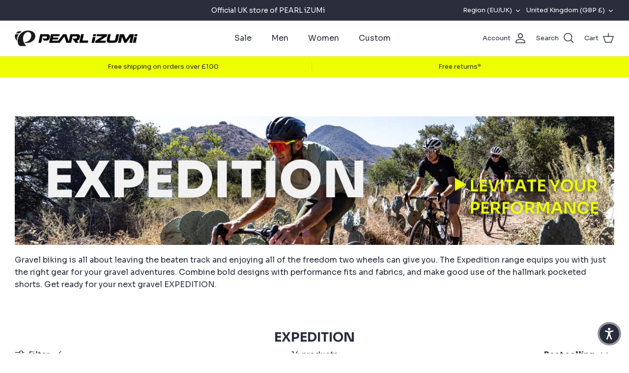

--- FILE ---
content_type: text/html; charset=utf-8
request_url: https://pearlizumi.eu/en-gb/collections/all-expedition
body_size: 66874
content:
<!DOCTYPE html><html lang="en" dir="ltr">
<head>
  <script>
  window.consentmo_gcm_initial_state = "";
  window.consentmo_gcm_state = "0";
  window.consentmo_gcm_security_storage = "strict";
  window.consentmo_gcm_ad_storage = "marketing";
  window.consentmo_gcm_analytics_storage = "analytics";
  window.consentmo_gcm_functionality_storage = "functionality";
  window.consentmo_gcm_personalization_storage = "functionality";
  window.consentmo_gcm_ads_data_redaction = "true";
  window.consentmo_gcm_url_passthrough = "false";
  window.consentmo_gcm_data_layer_name = "dataLayer";
  
  // Google Consent Mode V2 integration script from Consentmo GDPR
  window.isenseRules = {};
  window.isenseRules.gcm = {
      gcmVersion: 2,
      integrationVersion: 3,
      customChanges: false,
      consentUpdated: false,
      initialState: 7,
      isCustomizationEnabled: false,
      adsDataRedaction: true,
      urlPassthrough: false,
      dataLayer: 'dataLayer',
      categories: { ad_personalization: "marketing", ad_storage: "marketing", ad_user_data: "marketing", analytics_storage: "analytics", functionality_storage: "functionality", personalization_storage: "functionality", security_storage: "strict"},
      storage: { ad_personalization: "false", ad_storage: "false", ad_user_data: "false", analytics_storage: "false", functionality_storage: "false", personalization_storage: "false", security_storage: "false", wait_for_update: 2000 }
  };
  if(window.consentmo_gcm_state !== null && window.consentmo_gcm_state !== "" && window.consentmo_gcm_state !== "0") {
    window.isenseRules.gcm.isCustomizationEnabled = true;
    window.isenseRules.gcm.initialState = window.consentmo_gcm_initial_state === null || window.consentmo_gcm_initial_state.trim() === "" ? window.isenseRules.gcm.initialState : window.consentmo_gcm_initial_state;
    window.isenseRules.gcm.categories.ad_storage = window.consentmo_gcm_ad_storage === null || window.consentmo_gcm_ad_storage.trim() === "" ? window.isenseRules.gcm.categories.ad_storage : window.consentmo_gcm_ad_storage;
    window.isenseRules.gcm.categories.ad_user_data = window.consentmo_gcm_ad_storage === null || window.consentmo_gcm_ad_storage.trim() === "" ? window.isenseRules.gcm.categories.ad_user_data : window.consentmo_gcm_ad_storage;
    window.isenseRules.gcm.categories.ad_personalization = window.consentmo_gcm_ad_storage === null || window.consentmo_gcm_ad_storage.trim() === "" ? window.isenseRules.gcm.categories.ad_personalization : window.consentmo_gcm_ad_storage;
    window.isenseRules.gcm.categories.analytics_storage = window.consentmo_gcm_analytics_storage === null || window.consentmo_gcm_analytics_storage.trim() === "" ? window.isenseRules.gcm.categories.analytics_storage : window.consentmo_gcm_analytics_storage;
    window.isenseRules.gcm.categories.functionality_storage = window.consentmo_gcm_functionality_storage === null || window.consentmo_gcm_functionality_storage.trim() === "" ? window.isenseRules.gcm.categories.functionality_storage : window.consentmo_gcm_functionality_storage;
    window.isenseRules.gcm.categories.personalization_storage = window.consentmo_gcm_personalization_storage === null || window.consentmo_gcm_personalization_storage.trim() === "" ? window.isenseRules.gcm.categories.personalization_storage : window.consentmo_gcm_personalization_storage;
    window.isenseRules.gcm.categories.security_storage = window.consentmo_gcm_security_storage === null || window.consentmo_gcm_security_storage.trim() === "" ? window.isenseRules.gcm.categories.security_storage : window.consentmo_gcm_security_storage;
    window.isenseRules.gcm.urlPassthrough = window.consentmo_gcm_url_passthrough === null || window.consentmo_gcm_url_passthrough.trim() === "" ? window.isenseRules.gcm.urlPassthrough : window.consentmo_gcm_url_passthrough;
    window.isenseRules.gcm.adsDataRedaction = window.consentmo_gcm_ads_data_redaction === null || window.consentmo_gcm_ads_data_redaction.trim() === "" ? window.isenseRules.gcm.adsDataRedaction : window.consentmo_gcm_ads_data_redaction;
    window.isenseRules.gcm.dataLayer = window.consentmo_gcm_data_layer_name === null || window.consentmo_gcm_data_layer_name.trim() === "" ? window.isenseRules.gcm.dataLayer : window.consentmo_gcm_data_layer_name;
  }
  window.isenseRules.initializeGcm = function (rules) {
    if(window.isenseRules.gcm.isCustomizationEnabled) {
      rules.initialState = window.isenseRules.gcm.initialState;
      rules.urlPassthrough = window.isenseRules.gcm.urlPassthrough === true || window.isenseRules.gcm.urlPassthrough === 'true';
      rules.adsDataRedaction = window.isenseRules.gcm.adsDataRedaction === true || window.isenseRules.gcm.adsDataRedaction === 'true';
    }
    
    let initialState = parseInt(rules.initialState);
    let marketingBlocked = initialState === 0 || initialState === 2 || initialState === 5 || initialState === 7;
    let analyticsBlocked = initialState === 0 || initialState === 3 || initialState === 6 || initialState === 7;
    let functionalityBlocked = initialState === 4 || initialState === 5 || initialState === 6 || initialState === 7;

    let gdprCache = localStorage.getItem('gdprCache') ? JSON.parse(localStorage.getItem('gdprCache')) : null;
    if (gdprCache && typeof gdprCache.updatedPreferences !== "undefined") {
      let updatedPreferences = gdprCache.updatedPreferences;
      marketingBlocked = parseInt(updatedPreferences.indexOf('marketing')) > -1;
      analyticsBlocked = parseInt(updatedPreferences.indexOf('analytics')) > -1;
      functionalityBlocked = parseInt(updatedPreferences.indexOf('functionality')) > -1;
    }

    Object.entries(rules.categories).forEach(category => {
      if(rules.storage.hasOwnProperty(category[0])) {
        switch(category[1]) {
          case 'strict':
            rules.storage[category[0]] = "granted";
            break;
          case 'marketing':
            rules.storage[category[0]] = marketingBlocked ? "denied" : "granted";
            break;
          case 'analytics':
            rules.storage[category[0]] = analyticsBlocked ? "denied" : "granted";
            break;
          case 'functionality':
            rules.storage[category[0]] = functionalityBlocked ? "denied" : "granted";
            break;
        }
      }
    });
    rules.consentUpdated = true;
    isenseRules.gcm = rules;
  }

  // Google Consent Mode - initialization start
  window.isenseRules.initializeGcm({
    ...window.isenseRules.gcm,
    adsDataRedaction: true,
    urlPassthrough: false,
    initialState: 7
  });

  /*
  * initialState acceptable values:
  * 0 - Set both ad_storage and analytics_storage to denied
  * 1 - Set all categories to granted
  * 2 - Set only ad_storage to denied
  * 3 - Set only analytics_storage to denied
  * 4 - Set only functionality_storage to denied
  * 5 - Set both ad_storage and functionality_storage to denied
  * 6 - Set both analytics_storage and functionality_storage to denied
  * 7 - Set all categories to denied
  */

  window[window.isenseRules.gcm.dataLayer] = window[window.isenseRules.gcm.dataLayer] || [];
  function gtag() { window[window.isenseRules.gcm.dataLayer].push(arguments); }
  gtag("consent", "default", isenseRules.gcm.storage);
  isenseRules.gcm.adsDataRedaction && gtag("set", "ads_data_redaction", isenseRules.gcm.adsDataRedaction);
  isenseRules.gcm.urlPassthrough && gtag("set", "url_passthrough", isenseRules.gcm.urlPassthrough);
</script>
  <!-- Symmetry 5.5.1 -->

  <link rel="preload" href="//pearlizumi.eu/cdn/shop/t/2/assets/styles.css?v=135897818036117916461762149884" as="style">
  <meta charset="utf-8" />
<meta name="viewport" content="width=device-width,initial-scale=1.0" />
<meta http-equiv="X-UA-Compatible" content="IE=edge">

<link rel="preconnect" href="https://cdn.shopify.com" crossorigin>
<link rel="preconnect" href="https://fonts.shopify.com" crossorigin>
<link rel="preconnect" href="https://monorail-edge.shopifysvc.com"><link rel="preload" as="font" href="//pearlizumi.eu/cdn/fonts/open_sans/opensans_n4.c32e4d4eca5273f6d4ee95ddf54b5bbb75fc9b61.woff2" type="font/woff2" crossorigin><link rel="preload" as="font" href="//pearlizumi.eu/cdn/fonts/open_sans/opensans_n7.a9393be1574ea8606c68f4441806b2711d0d13e4.woff2" type="font/woff2" crossorigin><link rel="preload" as="font" href="//pearlizumi.eu/cdn/fonts/open_sans/opensans_i4.6f1d45f7a46916cc95c694aab32ecbf7509cbf33.woff2" type="font/woff2" crossorigin><link rel="preload" as="font" href="//pearlizumi.eu/cdn/fonts/open_sans/opensans_i7.916ced2e2ce15f7fcd95d196601a15e7b89ee9a4.woff2" type="font/woff2" crossorigin><link rel="preload" as="font" href="//pearlizumi.eu/cdn/fonts/open_sans/opensans_n4.c32e4d4eca5273f6d4ee95ddf54b5bbb75fc9b61.woff2" type="font/woff2" crossorigin><link rel="preload" as="font" href="//pearlizumi.eu/cdn/fonts/open_sans/opensans_n7.a9393be1574ea8606c68f4441806b2711d0d13e4.woff2" type="font/woff2" crossorigin><link rel="preload" as="font" href="//pearlizumi.eu/cdn/fonts/open_sans/opensans_n7.a9393be1574ea8606c68f4441806b2711d0d13e4.woff2" type="font/woff2" crossorigin><link rel="preload" href="//pearlizumi.eu/cdn/shop/t/2/assets/vendor.min.js?v=11589511144441591071659430436" as="script">
<link rel="preload" href="//pearlizumi.eu/cdn/shop/t/2/assets/theme.js?v=172761886286336948161659430436" as="script"><link rel="canonical" href="https://pearlizumi.eu/en-gb/collections/all-expedition" /><link rel="shortcut icon" href="//pearlizumi.eu/cdn/shop/files/logo-icon.png?v=1660049235" type="image/png" /><meta name="description" content="Shop All Expedition | PEARL iZUMi EU">

  <title>
    Shop All Expedition | PEARL iZUMi EU
  </title>

  <meta property="og:site_name" content="PEARL iZUMi EU">
<meta property="og:url" content="https://pearlizumi.eu/en-gb/collections/all-expedition">
<meta property="og:title" content="Shop All Expedition | PEARL iZUMi EU">
<meta property="og:type" content="product.group">
<meta property="og:description" content="Shop All Expedition | PEARL iZUMi EU"><meta property="og:image" content="http://pearlizumi.eu/cdn/shop/files/pi-socialimage_1200x1200.jpg?v=1712834749">
  <meta property="og:image:secure_url" content="https://pearlizumi.eu/cdn/shop/files/pi-socialimage_1200x1200.jpg?v=1712834749">
  <meta property="og:image:width" content="1200">
  <meta property="og:image:height" content="628"><meta name="twitter:card" content="summary_large_image">
<meta name="twitter:title" content="Shop All Expedition | PEARL iZUMi EU">
<meta name="twitter:description" content="Shop All Expedition | PEARL iZUMi EU">


  <link href="//pearlizumi.eu/cdn/shop/t/2/assets/styles.css?v=135897818036117916461762149884" rel="stylesheet" type="text/css" media="all" />

  <script>
    window.theme = window.theme || {};
    theme.money_format_with_product_code_preference = "£{{amount}} GBP";
    theme.money_format_with_cart_code_preference = "£{{amount}}";
    theme.money_format = "£{{amount}}";
    theme.strings = {
      previous: "Previous",
      next: "Next",
      addressError: "Error looking up that address",
      addressNoResults: "No results for that address",
      addressQueryLimit: "You have exceeded the Google API usage limit. Consider upgrading to a \u003ca href=\"https:\/\/developers.google.com\/maps\/premium\/usage-limits\"\u003ePremium Plan\u003c\/a\u003e.",
      authError: "There was a problem authenticating your Google Maps API Key.",
      icon_labels_left: "Left",
      icon_labels_right: "Right",
      icon_labels_down: "Down",
      icon_labels_close: "Close",
      icon_labels_plus: "Plus",
      cart_terms_confirmation: "You must agree to the terms and conditions before continuing.",
      products_listing_from: "From",
      layout_live_search_see_all: "See all results",
      products_product_add_to_cart: "Add to Cart",
      products_variant_no_stock: "Sold out",
      products_variant_non_existent: "Unavailable",
      products_product_pick_a: "Pick a",
      general_navigation_menu_toggle_aria_label: "Toggle menu",
      general_accessibility_labels_close: "Close",
      products_product_adding_to_cart: "Adding",
      products_product_added_to_cart: "Added to cart",
      general_quick_search_pages: "Pages",
      general_quick_search_no_results: "Sorry, we couldn\u0026#39;t find any results",
      collections_general_see_all_subcollections: "See all..."
    };
    theme.routes = {
      cart_url: '/en-gb/cart',
      cart_add_url: '/en-gb/cart/add.js',
      cart_change_url: '/en-gb/cart/change',
      predictive_search_url: '/en-gb/search/suggest'
    };
    theme.settings = {
      cart_type: "drawer",
      quickbuy_style: "off",
      avoid_orphans: true
    };
    document.documentElement.classList.add('js');
  </script><style>[data-swatch="black"] { --swatch-background-color:#000000}[data-swatch="grey"] { --swatch-background-color:#BDC3C7}[data-swatch="white"] { --swatch-background-color:#FFFFFF}[data-swatch="brown"] { --swatch-background-color:#935116}[data-swatch="red"] { --swatch-background-color:#E74C3C}[data-swatch="orange"] { --swatch-background-color:#F39C12}[data-swatch="yellow"] { --swatch-background-color:#F1C40F}[data-swatch="green"] { --swatch-background-color:#2ECC71}[data-swatch="blue"] { --swatch-background-color:#3498DB}[data-swatch="purple"] { --swatch-background-color:#8E44AD}</style><script>window.performance && window.performance.mark && window.performance.mark('shopify.content_for_header.start');</script><meta name="facebook-domain-verification" content="7y8tpuxirvp84kh1wk10e9fuooz3fj">
<meta id="shopify-digital-wallet" name="shopify-digital-wallet" content="/65737195751/digital_wallets/dialog">
<meta name="shopify-checkout-api-token" content="a8b683dc4dd17b8a5c21d29f55f7e1cd">
<meta id="in-context-paypal-metadata" data-shop-id="65737195751" data-venmo-supported="false" data-environment="production" data-locale="en_US" data-paypal-v4="true" data-currency="GBP">
<link rel="alternate" type="application/atom+xml" title="Feed" href="/en-gb/collections/all-expedition.atom" />
<link rel="alternate" hreflang="x-default" href="https://pearlizumi.eu/collections/all-expedition">
<link rel="alternate" hreflang="en" href="https://pearlizumi.eu/collections/all-expedition">
<link rel="alternate" hreflang="fr" href="https://pearlizumi.eu/fr/collections/all-expedition">
<link rel="alternate" hreflang="de" href="https://pearlizumi.eu/de/collections/all-expedition">
<link rel="alternate" hreflang="nl" href="https://pearlizumi.eu/nl/collections/all-expedition">
<link rel="alternate" hreflang="en-DE" href="https://pearlizumi.eu/en-de/collections/all-expedition">
<link rel="alternate" hreflang="de-DE" href="https://pearlizumi.eu/de-de/collections/all-expedition">
<link rel="alternate" hreflang="en-FR" href="https://pearlizumi.eu/en-fr/collections/all-expedition">
<link rel="alternate" hreflang="fr-FR" href="https://pearlizumi.eu/fr-fr/collections/all-expedition">
<link rel="alternate" hreflang="nl-NL" href="https://pearlizumi.eu/nl-nl/collections/all-expedition">
<link rel="alternate" hreflang="en-NL" href="https://pearlizumi.eu/en-nl/collections/all-expedition">
<link rel="alternate" hreflang="es-ES" href="https://pearlizumi.eu/es-es/collections/all-expedition">
<link rel="alternate" hreflang="en-ES" href="https://pearlizumi.eu/en-es/collections/all-expedition">
<link rel="alternate" hreflang="en-IT" href="https://pearlizumi.eu/en-it/collections/all-expedition">
<link rel="alternate" hreflang="en-LU" href="https://pearlizumi.eu/en-lu/collections/all-expedition">
<link rel="alternate" hreflang="fr-LU" href="https://pearlizumi.eu/fr-lu/collections/all-expedition">
<link rel="alternate" hreflang="de-LU" href="https://pearlizumi.eu/de-lu/collections/all-expedition">
<link rel="alternate" hreflang="en-AT" href="https://pearlizumi.eu/en-at/collections/all-expedition">
<link rel="alternate" hreflang="de-AT" href="https://pearlizumi.eu/de-at/collections/all-expedition">
<link rel="alternate" hreflang="en-GB" href="https://pearlizumi.eu/en-gb/collections/all-expedition">
<link rel="alternate" hreflang="en-PT" href="https://pearlizumi.eu/en-pt/collections/all-expedition">
<link rel="alternate" hreflang="es-PT" href="https://pearlizumi.eu/es-pt/collections/all-expedition">
<link rel="alternate" hreflang="en-FI" href="https://pearlizumi.eu/en-fi/collections/all-expedition">
<link rel="alternate" hreflang="en-IE" href="https://pearlizumi.eu/en-ie/collections/all-expedition">
<link rel="alternate" hreflang="en-EE" href="https://pearlizumi.eu/en-ee/collections/all-expedition">
<link rel="alternate" hreflang="en-LV" href="https://pearlizumi.eu/en-lv/collections/all-expedition">
<link rel="alternate" hreflang="en-LT" href="https://pearlizumi.eu/en-lt/collections/all-expedition">
<link rel="alternate" hreflang="en-SK" href="https://pearlizumi.eu/en-sk/collections/all-expedition">
<link rel="alternate" hreflang="en-SI" href="https://pearlizumi.eu/en-si/collections/all-expedition">
<link rel="alternate" hreflang="en-PL" href="https://pearlizumi.eu/en-pl/collections/all-expedition">
<link rel="alternate" hreflang="en-GR" href="https://pearlizumi.eu/en-gr/collections/all-expedition">
<link rel="alternate" hreflang="en-CH" href="https://pearlizumi.eu/en-ch/collections/all-expedition">
<link rel="alternate" hreflang="fr-CH" href="https://pearlizumi.eu/fr-ch/collections/all-expedition">
<link rel="alternate" hreflang="de-CH" href="https://pearlizumi.eu/de-ch/collections/all-expedition">
<link rel="alternate" hreflang="en-HR" href="https://pearlizumi.eu/en-hr/collections/all-expedition">
<link rel="alternate" type="application/json+oembed" href="https://pearlizumi.eu/en-gb/collections/all-expedition.oembed">
<script async="async" src="/checkouts/internal/preloads.js?locale=en-GB"></script>
<link rel="preconnect" href="https://shop.app" crossorigin="anonymous">
<script async="async" src="https://shop.app/checkouts/internal/preloads.js?locale=en-GB&shop_id=65737195751" crossorigin="anonymous"></script>
<script id="apple-pay-shop-capabilities" type="application/json">{"shopId":65737195751,"countryCode":"BE","currencyCode":"GBP","merchantCapabilities":["supports3DS"],"merchantId":"gid:\/\/shopify\/Shop\/65737195751","merchantName":"PEARL iZUMi EU","requiredBillingContactFields":["postalAddress","email","phone"],"requiredShippingContactFields":["postalAddress","email","phone"],"shippingType":"shipping","supportedNetworks":["visa","maestro","masterCard","amex"],"total":{"type":"pending","label":"PEARL iZUMi EU","amount":"1.00"},"shopifyPaymentsEnabled":true,"supportsSubscriptions":true}</script>
<script id="shopify-features" type="application/json">{"accessToken":"a8b683dc4dd17b8a5c21d29f55f7e1cd","betas":["rich-media-storefront-analytics"],"domain":"pearlizumi.eu","predictiveSearch":true,"shopId":65737195751,"locale":"en"}</script>
<script>var Shopify = Shopify || {};
Shopify.shop = "pearl-izumi-7e4a.myshopify.com";
Shopify.locale = "en";
Shopify.currency = {"active":"GBP","rate":"0.88448994"};
Shopify.country = "GB";
Shopify.theme = {"name":"PEARL iZUMi","id":134461325543,"schema_name":"Symmetry","schema_version":"5.5.1","theme_store_id":568,"role":"main"};
Shopify.theme.handle = "null";
Shopify.theme.style = {"id":null,"handle":null};
Shopify.cdnHost = "pearlizumi.eu/cdn";
Shopify.routes = Shopify.routes || {};
Shopify.routes.root = "/en-gb/";</script>
<script type="module">!function(o){(o.Shopify=o.Shopify||{}).modules=!0}(window);</script>
<script>!function(o){function n(){var o=[];function n(){o.push(Array.prototype.slice.apply(arguments))}return n.q=o,n}var t=o.Shopify=o.Shopify||{};t.loadFeatures=n(),t.autoloadFeatures=n()}(window);</script>
<script>
  window.ShopifyPay = window.ShopifyPay || {};
  window.ShopifyPay.apiHost = "shop.app\/pay";
  window.ShopifyPay.redirectState = null;
</script>
<script id="shop-js-analytics" type="application/json">{"pageType":"collection"}</script>
<script defer="defer" async type="module" src="//pearlizumi.eu/cdn/shopifycloud/shop-js/modules/v2/client.init-shop-cart-sync_IZsNAliE.en.esm.js"></script>
<script defer="defer" async type="module" src="//pearlizumi.eu/cdn/shopifycloud/shop-js/modules/v2/chunk.common_0OUaOowp.esm.js"></script>
<script type="module">
  await import("//pearlizumi.eu/cdn/shopifycloud/shop-js/modules/v2/client.init-shop-cart-sync_IZsNAliE.en.esm.js");
await import("//pearlizumi.eu/cdn/shopifycloud/shop-js/modules/v2/chunk.common_0OUaOowp.esm.js");

  window.Shopify.SignInWithShop?.initShopCartSync?.({"fedCMEnabled":true,"windoidEnabled":true});

</script>
<script>
  window.Shopify = window.Shopify || {};
  if (!window.Shopify.featureAssets) window.Shopify.featureAssets = {};
  window.Shopify.featureAssets['shop-js'] = {"shop-cart-sync":["modules/v2/client.shop-cart-sync_DLOhI_0X.en.esm.js","modules/v2/chunk.common_0OUaOowp.esm.js"],"init-fed-cm":["modules/v2/client.init-fed-cm_C6YtU0w6.en.esm.js","modules/v2/chunk.common_0OUaOowp.esm.js"],"shop-button":["modules/v2/client.shop-button_BCMx7GTG.en.esm.js","modules/v2/chunk.common_0OUaOowp.esm.js"],"shop-cash-offers":["modules/v2/client.shop-cash-offers_BT26qb5j.en.esm.js","modules/v2/chunk.common_0OUaOowp.esm.js","modules/v2/chunk.modal_CGo_dVj3.esm.js"],"init-windoid":["modules/v2/client.init-windoid_B9PkRMql.en.esm.js","modules/v2/chunk.common_0OUaOowp.esm.js"],"init-shop-email-lookup-coordinator":["modules/v2/client.init-shop-email-lookup-coordinator_DZkqjsbU.en.esm.js","modules/v2/chunk.common_0OUaOowp.esm.js"],"shop-toast-manager":["modules/v2/client.shop-toast-manager_Di2EnuM7.en.esm.js","modules/v2/chunk.common_0OUaOowp.esm.js"],"shop-login-button":["modules/v2/client.shop-login-button_BtqW_SIO.en.esm.js","modules/v2/chunk.common_0OUaOowp.esm.js","modules/v2/chunk.modal_CGo_dVj3.esm.js"],"avatar":["modules/v2/client.avatar_BTnouDA3.en.esm.js"],"pay-button":["modules/v2/client.pay-button_CWa-C9R1.en.esm.js","modules/v2/chunk.common_0OUaOowp.esm.js"],"init-shop-cart-sync":["modules/v2/client.init-shop-cart-sync_IZsNAliE.en.esm.js","modules/v2/chunk.common_0OUaOowp.esm.js"],"init-customer-accounts":["modules/v2/client.init-customer-accounts_DenGwJTU.en.esm.js","modules/v2/client.shop-login-button_BtqW_SIO.en.esm.js","modules/v2/chunk.common_0OUaOowp.esm.js","modules/v2/chunk.modal_CGo_dVj3.esm.js"],"init-shop-for-new-customer-accounts":["modules/v2/client.init-shop-for-new-customer-accounts_JdHXxpS9.en.esm.js","modules/v2/client.shop-login-button_BtqW_SIO.en.esm.js","modules/v2/chunk.common_0OUaOowp.esm.js","modules/v2/chunk.modal_CGo_dVj3.esm.js"],"init-customer-accounts-sign-up":["modules/v2/client.init-customer-accounts-sign-up_D6__K_p8.en.esm.js","modules/v2/client.shop-login-button_BtqW_SIO.en.esm.js","modules/v2/chunk.common_0OUaOowp.esm.js","modules/v2/chunk.modal_CGo_dVj3.esm.js"],"checkout-modal":["modules/v2/client.checkout-modal_C_ZQDY6s.en.esm.js","modules/v2/chunk.common_0OUaOowp.esm.js","modules/v2/chunk.modal_CGo_dVj3.esm.js"],"shop-follow-button":["modules/v2/client.shop-follow-button_XetIsj8l.en.esm.js","modules/v2/chunk.common_0OUaOowp.esm.js","modules/v2/chunk.modal_CGo_dVj3.esm.js"],"lead-capture":["modules/v2/client.lead-capture_DvA72MRN.en.esm.js","modules/v2/chunk.common_0OUaOowp.esm.js","modules/v2/chunk.modal_CGo_dVj3.esm.js"],"shop-login":["modules/v2/client.shop-login_ClXNxyh6.en.esm.js","modules/v2/chunk.common_0OUaOowp.esm.js","modules/v2/chunk.modal_CGo_dVj3.esm.js"],"payment-terms":["modules/v2/client.payment-terms_CNlwjfZz.en.esm.js","modules/v2/chunk.common_0OUaOowp.esm.js","modules/v2/chunk.modal_CGo_dVj3.esm.js"]};
</script>
<script>(function() {
  var isLoaded = false;
  function asyncLoad() {
    if (isLoaded) return;
    isLoaded = true;
    var urls = ["https:\/\/gdprcdn.b-cdn.net\/js\/gdpr_cookie_consent.min.js?shop=pearl-izumi-7e4a.myshopify.com","https:\/\/api.fastbundle.co\/scripts\/src.js?shop=pearl-izumi-7e4a.myshopify.com","https:\/\/api.fastbundle.co\/scripts\/script_tag.js?shop=pearl-izumi-7e4a.myshopify.com","https:\/\/cdn.nfcube.com\/instafeed-c7eaf7088005a4130dc48905da827bc8.js?shop=pearl-izumi-7e4a.myshopify.com","https:\/\/dashboard.mailerlite.com\/shopify\/21358\/1649591?shop=pearl-izumi-7e4a.myshopify.com"];
    for (var i = 0; i < urls.length; i++) {
      var s = document.createElement('script');
      s.type = 'text/javascript';
      s.async = true;
      s.src = urls[i];
      var x = document.getElementsByTagName('script')[0];
      x.parentNode.insertBefore(s, x);
    }
  };
  if(window.attachEvent) {
    window.attachEvent('onload', asyncLoad);
  } else {
    window.addEventListener('load', asyncLoad, false);
  }
})();</script>
<script id="__st">var __st={"a":65737195751,"offset":3600,"reqid":"4e19e3df-1dd4-4fbc-876f-4b89da841e90-1768354826","pageurl":"pearlizumi.eu\/en-gb\/collections\/all-expedition","u":"bf07da482bdc","p":"collection","rtyp":"collection","rid":407694344423};</script>
<script>window.ShopifyPaypalV4VisibilityTracking = true;</script>
<script id="captcha-bootstrap">!function(){'use strict';const t='contact',e='account',n='new_comment',o=[[t,t],['blogs',n],['comments',n],[t,'customer']],c=[[e,'customer_login'],[e,'guest_login'],[e,'recover_customer_password'],[e,'create_customer']],r=t=>t.map((([t,e])=>`form[action*='/${t}']:not([data-nocaptcha='true']) input[name='form_type'][value='${e}']`)).join(','),a=t=>()=>t?[...document.querySelectorAll(t)].map((t=>t.form)):[];function s(){const t=[...o],e=r(t);return a(e)}const i='password',u='form_key',d=['recaptcha-v3-token','g-recaptcha-response','h-captcha-response',i],f=()=>{try{return window.sessionStorage}catch{return}},m='__shopify_v',_=t=>t.elements[u];function p(t,e,n=!1){try{const o=window.sessionStorage,c=JSON.parse(o.getItem(e)),{data:r}=function(t){const{data:e,action:n}=t;return t[m]||n?{data:e,action:n}:{data:t,action:n}}(c);for(const[e,n]of Object.entries(r))t.elements[e]&&(t.elements[e].value=n);n&&o.removeItem(e)}catch(o){console.error('form repopulation failed',{error:o})}}const l='form_type',E='cptcha';function T(t){t.dataset[E]=!0}const w=window,h=w.document,L='Shopify',v='ce_forms',y='captcha';let A=!1;((t,e)=>{const n=(g='f06e6c50-85a8-45c8-87d0-21a2b65856fe',I='https://cdn.shopify.com/shopifycloud/storefront-forms-hcaptcha/ce_storefront_forms_captcha_hcaptcha.v1.5.2.iife.js',D={infoText:'Protected by hCaptcha',privacyText:'Privacy',termsText:'Terms'},(t,e,n)=>{const o=w[L][v],c=o.bindForm;if(c)return c(t,g,e,D).then(n);var r;o.q.push([[t,g,e,D],n]),r=I,A||(h.body.append(Object.assign(h.createElement('script'),{id:'captcha-provider',async:!0,src:r})),A=!0)});var g,I,D;w[L]=w[L]||{},w[L][v]=w[L][v]||{},w[L][v].q=[],w[L][y]=w[L][y]||{},w[L][y].protect=function(t,e){n(t,void 0,e),T(t)},Object.freeze(w[L][y]),function(t,e,n,w,h,L){const[v,y,A,g]=function(t,e,n){const i=e?o:[],u=t?c:[],d=[...i,...u],f=r(d),m=r(i),_=r(d.filter((([t,e])=>n.includes(e))));return[a(f),a(m),a(_),s()]}(w,h,L),I=t=>{const e=t.target;return e instanceof HTMLFormElement?e:e&&e.form},D=t=>v().includes(t);t.addEventListener('submit',(t=>{const e=I(t);if(!e)return;const n=D(e)&&!e.dataset.hcaptchaBound&&!e.dataset.recaptchaBound,o=_(e),c=g().includes(e)&&(!o||!o.value);(n||c)&&t.preventDefault(),c&&!n&&(function(t){try{if(!f())return;!function(t){const e=f();if(!e)return;const n=_(t);if(!n)return;const o=n.value;o&&e.removeItem(o)}(t);const e=Array.from(Array(32),(()=>Math.random().toString(36)[2])).join('');!function(t,e){_(t)||t.append(Object.assign(document.createElement('input'),{type:'hidden',name:u})),t.elements[u].value=e}(t,e),function(t,e){const n=f();if(!n)return;const o=[...t.querySelectorAll(`input[type='${i}']`)].map((({name:t})=>t)),c=[...d,...o],r={};for(const[a,s]of new FormData(t).entries())c.includes(a)||(r[a]=s);n.setItem(e,JSON.stringify({[m]:1,action:t.action,data:r}))}(t,e)}catch(e){console.error('failed to persist form',e)}}(e),e.submit())}));const S=(t,e)=>{t&&!t.dataset[E]&&(n(t,e.some((e=>e===t))),T(t))};for(const o of['focusin','change'])t.addEventListener(o,(t=>{const e=I(t);D(e)&&S(e,y())}));const B=e.get('form_key'),M=e.get(l),P=B&&M;t.addEventListener('DOMContentLoaded',(()=>{const t=y();if(P)for(const e of t)e.elements[l].value===M&&p(e,B);[...new Set([...A(),...v().filter((t=>'true'===t.dataset.shopifyCaptcha))])].forEach((e=>S(e,t)))}))}(h,new URLSearchParams(w.location.search),n,t,e,['guest_login'])})(!0,!0)}();</script>
<script integrity="sha256-4kQ18oKyAcykRKYeNunJcIwy7WH5gtpwJnB7kiuLZ1E=" data-source-attribution="shopify.loadfeatures" defer="defer" src="//pearlizumi.eu/cdn/shopifycloud/storefront/assets/storefront/load_feature-a0a9edcb.js" crossorigin="anonymous"></script>
<script crossorigin="anonymous" defer="defer" src="//pearlizumi.eu/cdn/shopifycloud/storefront/assets/shopify_pay/storefront-65b4c6d7.js?v=20250812"></script>
<script data-source-attribution="shopify.dynamic_checkout.dynamic.init">var Shopify=Shopify||{};Shopify.PaymentButton=Shopify.PaymentButton||{isStorefrontPortableWallets:!0,init:function(){window.Shopify.PaymentButton.init=function(){};var t=document.createElement("script");t.src="https://pearlizumi.eu/cdn/shopifycloud/portable-wallets/latest/portable-wallets.en.js",t.type="module",document.head.appendChild(t)}};
</script>
<script data-source-attribution="shopify.dynamic_checkout.buyer_consent">
  function portableWalletsHideBuyerConsent(e){var t=document.getElementById("shopify-buyer-consent"),n=document.getElementById("shopify-subscription-policy-button");t&&n&&(t.classList.add("hidden"),t.setAttribute("aria-hidden","true"),n.removeEventListener("click",e))}function portableWalletsShowBuyerConsent(e){var t=document.getElementById("shopify-buyer-consent"),n=document.getElementById("shopify-subscription-policy-button");t&&n&&(t.classList.remove("hidden"),t.removeAttribute("aria-hidden"),n.addEventListener("click",e))}window.Shopify?.PaymentButton&&(window.Shopify.PaymentButton.hideBuyerConsent=portableWalletsHideBuyerConsent,window.Shopify.PaymentButton.showBuyerConsent=portableWalletsShowBuyerConsent);
</script>
<script data-source-attribution="shopify.dynamic_checkout.cart.bootstrap">document.addEventListener("DOMContentLoaded",(function(){function t(){return document.querySelector("shopify-accelerated-checkout-cart, shopify-accelerated-checkout")}if(t())Shopify.PaymentButton.init();else{new MutationObserver((function(e,n){t()&&(Shopify.PaymentButton.init(),n.disconnect())})).observe(document.body,{childList:!0,subtree:!0})}}));
</script>
<link id="shopify-accelerated-checkout-styles" rel="stylesheet" media="screen" href="https://pearlizumi.eu/cdn/shopifycloud/portable-wallets/latest/accelerated-checkout-backwards-compat.css" crossorigin="anonymous">
<style id="shopify-accelerated-checkout-cart">
        #shopify-buyer-consent {
  margin-top: 1em;
  display: inline-block;
  width: 100%;
}

#shopify-buyer-consent.hidden {
  display: none;
}

#shopify-subscription-policy-button {
  background: none;
  border: none;
  padding: 0;
  text-decoration: underline;
  font-size: inherit;
  cursor: pointer;
}

#shopify-subscription-policy-button::before {
  box-shadow: none;
}

      </style>

<script>window.performance && window.performance.mark && window.performance.mark('shopify.content_for_header.end');</script>



<link href="//pearlizumi.eu/cdn/shop/t/2/assets/custom.css?v=62767561569133701171726225918" rel="stylesheet" type="text/css" media="all" />


  
<!-- Start of Judge.me Core -->
<link rel="dns-prefetch" href="https://cdn.judge.me/">
<script data-cfasync='false' class='jdgm-settings-script'>window.jdgmSettings={"pagination":5,"disable_web_reviews":true,"badge_no_review_text":"No reviews","badge_n_reviews_text":"{{ n }} review/reviews","badge_star_color":"#dd9a1a","hide_badge_preview_if_no_reviews":true,"badge_hide_text":false,"enforce_center_preview_badge":false,"widget_title":"Customer Reviews","widget_open_form_text":"Write a review","widget_close_form_text":"Cancel review","widget_refresh_page_text":"Refresh page","widget_summary_text":"Based on {{ number_of_reviews }} review/reviews","widget_no_review_text":"Be the first to write a review","widget_name_field_text":"Display name","widget_verified_name_field_text":"Verified Name (public)","widget_name_placeholder_text":"Display name","widget_required_field_error_text":"This field is required.","widget_email_field_text":"Email address","widget_verified_email_field_text":"Verified Email (private, can not be edited)","widget_email_placeholder_text":"Your email address","widget_email_field_error_text":"Please enter a valid email address.","widget_rating_field_text":"Rating","widget_review_title_field_text":"Review Title","widget_review_title_placeholder_text":"Give your review a title","widget_review_body_field_text":"Review content","widget_review_body_placeholder_text":"Start writing here...","widget_pictures_field_text":"Picture/Video (optional)","widget_submit_review_text":"Submit Review","widget_submit_verified_review_text":"Submit Verified Review","widget_submit_success_msg_with_auto_publish":"Thank you! Please refresh the page in a few moments to see your review. You can remove or edit your review by logging into \u003ca href='https://judge.me/login' target='_blank' rel='nofollow noopener'\u003eJudge.me\u003c/a\u003e","widget_submit_success_msg_no_auto_publish":"Thank you! Your review will be published as soon as it is approved by the shop admin. You can remove or edit your review by logging into \u003ca href='https://judge.me/login' target='_blank' rel='nofollow noopener'\u003eJudge.me\u003c/a\u003e","widget_show_default_reviews_out_of_total_text":"Showing {{ n_reviews_shown }} out of {{ n_reviews }} reviews.","widget_show_all_link_text":"Show all","widget_show_less_link_text":"Show less","widget_author_said_text":"{{ reviewer_name }} said:","widget_days_text":"{{ n }} days ago","widget_weeks_text":"{{ n }} week/weeks ago","widget_months_text":"{{ n }} month/months ago","widget_years_text":"{{ n }} year/years ago","widget_yesterday_text":"Yesterday","widget_today_text":"Today","widget_replied_text":"\u003e\u003e PEARL iZUMi replied:","widget_read_more_text":"Read more","widget_reviewer_name_as_initial":"last_initial","widget_rating_filter_color":"","widget_rating_filter_see_all_text":"See all reviews","widget_sorting_most_recent_text":"Most Recent","widget_sorting_highest_rating_text":"Highest Rating","widget_sorting_lowest_rating_text":"Lowest Rating","widget_sorting_with_pictures_text":"Only Pictures","widget_sorting_most_helpful_text":"Most Helpful","widget_open_question_form_text":"Ask a question","widget_reviews_subtab_text":"Reviews","widget_questions_subtab_text":"Questions","widget_question_label_text":"Question","widget_answer_label_text":"Answer","widget_question_placeholder_text":"Write your question here","widget_submit_question_text":"Submit Question","widget_question_submit_success_text":"Thank you for your question! We will notify you once it gets answered.","widget_star_color":"#dd9a1a","verified_badge_text":"Verified","verified_badge_bg_color":"","verified_badge_text_color":"","verified_badge_placement":"left-of-reviewer-name","widget_review_max_height":"","widget_hide_border":false,"widget_social_share":false,"widget_thumb":false,"widget_review_location_show":false,"widget_location_format":"country_iso_code","all_reviews_include_out_of_store_products":true,"all_reviews_out_of_store_text":"(out of store)","all_reviews_pagination":100,"all_reviews_product_name_prefix_text":"about","enable_review_pictures":true,"enable_question_anwser":false,"widget_theme":"","review_date_format":"dd/mm/yyyy","default_sort_method":"most-recent","widget_product_reviews_subtab_text":"Product Reviews","widget_shop_reviews_subtab_text":"Shop Reviews","widget_other_products_reviews_text":"Reviews for other products","widget_store_reviews_subtab_text":"Store reviews","widget_no_store_reviews_text":"This store hasn't received any reviews yet","widget_web_restriction_product_reviews_text":"This product hasn't received any reviews yet","widget_no_items_text":"No items found","widget_show_more_text":"Show more","widget_write_a_store_review_text":"Write a Store Review","widget_other_languages_heading":"Reviews in Other Languages","widget_translate_review_text":"Translate review to {{ language }}","widget_translating_review_text":"Translating...","widget_show_original_translation_text":"Show original ({{ language }})","widget_translate_review_failed_text":"Review couldn't be translated.","widget_translate_review_retry_text":"Retry","widget_translate_review_try_again_later_text":"Try again later","show_product_url_for_grouped_product":false,"widget_sorting_pictures_first_text":"Pictures First","show_pictures_on_all_rev_page_mobile":false,"show_pictures_on_all_rev_page_desktop":false,"floating_tab_hide_mobile_install_preference":false,"floating_tab_button_name":"★ Reviews","floating_tab_title":"Let customers speak for us","floating_tab_button_color":"","floating_tab_button_background_color":"","floating_tab_url":"","floating_tab_url_enabled":false,"floating_tab_tab_style":"text","all_reviews_text_badge_text":"Customers rate us {{ shop.metafields.judgeme.all_reviews_rating | round: 1 }}/5 based on {{ shop.metafields.judgeme.all_reviews_count }} reviews.","all_reviews_text_badge_text_branded_style":"{{ shop.metafields.judgeme.all_reviews_rating | round: 1 }} out of 5 stars based on {{ shop.metafields.judgeme.all_reviews_count }} reviews","is_all_reviews_text_badge_a_link":false,"show_stars_for_all_reviews_text_badge":false,"all_reviews_text_badge_url":"","all_reviews_text_style":"text","all_reviews_text_color_style":"judgeme_brand_color","all_reviews_text_color":"#108474","all_reviews_text_show_jm_brand":true,"featured_carousel_show_header":true,"featured_carousel_title":"Let customers speak for us","testimonials_carousel_title":"Customers are saying","videos_carousel_title":"Real customer stories","cards_carousel_title":"Customers are saying","featured_carousel_count_text":"from {{ n }} reviews","featured_carousel_add_link_to_all_reviews_page":false,"featured_carousel_url":"","featured_carousel_show_images":true,"featured_carousel_autoslide_interval":5,"featured_carousel_arrows_on_the_sides":false,"featured_carousel_height":250,"featured_carousel_width":80,"featured_carousel_image_size":0,"featured_carousel_image_height":250,"featured_carousel_arrow_color":"#eeeeee","verified_count_badge_style":"vintage","verified_count_badge_orientation":"horizontal","verified_count_badge_color_style":"judgeme_brand_color","verified_count_badge_color":"#108474","is_verified_count_badge_a_link":false,"verified_count_badge_url":"","verified_count_badge_show_jm_brand":true,"widget_rating_preset_default":5,"widget_first_sub_tab":"product-reviews","widget_show_histogram":true,"widget_histogram_use_custom_color":false,"widget_pagination_use_custom_color":false,"widget_star_use_custom_color":true,"widget_verified_badge_use_custom_color":false,"widget_write_review_use_custom_color":false,"picture_reminder_submit_button":"Upload Pictures","enable_review_videos":false,"mute_video_by_default":false,"widget_sorting_videos_first_text":"Videos First","widget_review_pending_text":"Pending","featured_carousel_items_for_large_screen":3,"social_share_options_order":"Facebook,Twitter","remove_microdata_snippet":true,"disable_json_ld":false,"enable_json_ld_products":false,"preview_badge_show_question_text":false,"preview_badge_no_question_text":"No questions","preview_badge_n_question_text":"{{ number_of_questions }} question/questions","qa_badge_show_icon":false,"qa_badge_position":"same-row","remove_judgeme_branding":true,"widget_add_search_bar":false,"widget_search_bar_placeholder":"Search","widget_sorting_verified_only_text":"Verified only","featured_carousel_theme":"default","featured_carousel_show_rating":true,"featured_carousel_show_title":true,"featured_carousel_show_body":true,"featured_carousel_show_date":false,"featured_carousel_show_reviewer":true,"featured_carousel_show_product":false,"featured_carousel_header_background_color":"#108474","featured_carousel_header_text_color":"#ffffff","featured_carousel_name_product_separator":"reviewed","featured_carousel_full_star_background":"#108474","featured_carousel_empty_star_background":"#dadada","featured_carousel_vertical_theme_background":"#f9fafb","featured_carousel_verified_badge_enable":false,"featured_carousel_verified_badge_color":"#108474","featured_carousel_border_style":"round","featured_carousel_review_line_length_limit":3,"featured_carousel_more_reviews_button_text":"Read more reviews","featured_carousel_view_product_button_text":"View product","all_reviews_page_load_reviews_on":"scroll","all_reviews_page_load_more_text":"Load More Reviews","disable_fb_tab_reviews":false,"enable_ajax_cdn_cache":false,"widget_public_name_text":"displayed publicly like","default_reviewer_name":"John Smith","default_reviewer_name_has_non_latin":true,"widget_reviewer_anonymous":"Anonymous","medals_widget_title":"Judge.me Review Medals","medals_widget_background_color":"#f9fafb","medals_widget_position":"footer_all_pages","medals_widget_border_color":"#f9fafb","medals_widget_verified_text_position":"left","medals_widget_use_monochromatic_version":false,"medals_widget_elements_color":"#108474","show_reviewer_avatar":false,"widget_invalid_yt_video_url_error_text":"Not a YouTube video URL","widget_max_length_field_error_text":"Please enter no more than {0} characters.","widget_show_country_flag":false,"widget_show_collected_via_shop_app":true,"widget_verified_by_shop_badge_style":"light","widget_verified_by_shop_text":"Verified by Shop","widget_show_photo_gallery":false,"widget_load_with_code_splitting":true,"widget_ugc_install_preference":false,"widget_ugc_title":"Made by us, Shared by you","widget_ugc_subtitle":"Tag us to see your picture featured in our page","widget_ugc_arrows_color":"#ffffff","widget_ugc_primary_button_text":"Buy Now","widget_ugc_primary_button_background_color":"#108474","widget_ugc_primary_button_text_color":"#ffffff","widget_ugc_primary_button_border_width":"0","widget_ugc_primary_button_border_style":"none","widget_ugc_primary_button_border_color":"#108474","widget_ugc_primary_button_border_radius":"25","widget_ugc_secondary_button_text":"Load More","widget_ugc_secondary_button_background_color":"#ffffff","widget_ugc_secondary_button_text_color":"#108474","widget_ugc_secondary_button_border_width":"2","widget_ugc_secondary_button_border_style":"solid","widget_ugc_secondary_button_border_color":"#108474","widget_ugc_secondary_button_border_radius":"25","widget_ugc_reviews_button_text":"View Reviews","widget_ugc_reviews_button_background_color":"#ffffff","widget_ugc_reviews_button_text_color":"#108474","widget_ugc_reviews_button_border_width":"2","widget_ugc_reviews_button_border_style":"solid","widget_ugc_reviews_button_border_color":"#108474","widget_ugc_reviews_button_border_radius":"25","widget_ugc_reviews_button_link_to":"judgeme-reviews-page","widget_ugc_show_post_date":true,"widget_ugc_max_width":"800","widget_rating_metafield_value_type":true,"widget_primary_color":"#292d3c","widget_enable_secondary_color":false,"widget_secondary_color":"#edf5f5","widget_summary_average_rating_text":"{{ average_rating }} out of 5","widget_media_grid_title":"Customer photos \u0026 videos","widget_media_grid_see_more_text":"See more","widget_round_style":false,"widget_show_product_medals":false,"widget_verified_by_judgeme_text":"Verified by Judge.me","widget_show_store_medals":true,"widget_verified_by_judgeme_text_in_store_medals":"Verified by Judge.me","widget_media_field_exceed_quantity_message":"Sorry, we can only accept {{ max_media }} for one review.","widget_media_field_exceed_limit_message":"{{ file_name }} is too large, please select a {{ media_type }} less than {{ size_limit }}MB.","widget_review_submitted_text":"Review Submitted!","widget_question_submitted_text":"Question Submitted!","widget_close_form_text_question":"Cancel","widget_write_your_answer_here_text":"Write your answer here","widget_enabled_branded_link":true,"widget_show_collected_by_judgeme":false,"widget_reviewer_name_color":"","widget_write_review_text_color":"","widget_write_review_bg_color":"","widget_collected_by_judgeme_text":"collected by Judge.me","widget_pagination_type":"standard","widget_load_more_text":"Load More","widget_load_more_color":"#108474","widget_full_review_text":"Full Review","widget_read_more_reviews_text":"Read More Reviews","widget_read_questions_text":"Read Questions","widget_questions_and_answers_text":"Questions \u0026 Answers","widget_verified_by_text":"Verified by","widget_verified_text":"Verified","widget_number_of_reviews_text":"{{ number_of_reviews }} reviews","widget_back_button_text":"Back","widget_next_button_text":"Next","widget_custom_forms_filter_button":"Filters","custom_forms_style":"vertical","widget_show_review_information":false,"how_reviews_are_collected":"How reviews are collected?","widget_show_review_keywords":false,"widget_gdpr_statement":"How we use your data: We'll only contact you about the review you left, and only if necessary. By submitting your review, you agree to Judge.me's \u003ca href='https://judge.me/terms' target='_blank' rel='nofollow noopener'\u003eterms\u003c/a\u003e, \u003ca href='https://judge.me/privacy' target='_blank' rel='nofollow noopener'\u003eprivacy\u003c/a\u003e and \u003ca href='https://judge.me/content-policy' target='_blank' rel='nofollow noopener'\u003econtent\u003c/a\u003e policies.","widget_multilingual_sorting_enabled":true,"widget_translate_review_content_enabled":false,"widget_translate_review_content_method":"manual","popup_widget_review_selection":"automatically_with_pictures","popup_widget_round_border_style":true,"popup_widget_show_title":true,"popup_widget_show_body":true,"popup_widget_show_reviewer":false,"popup_widget_show_product":true,"popup_widget_show_pictures":true,"popup_widget_use_review_picture":true,"popup_widget_show_on_home_page":true,"popup_widget_show_on_product_page":true,"popup_widget_show_on_collection_page":true,"popup_widget_show_on_cart_page":true,"popup_widget_position":"bottom_left","popup_widget_first_review_delay":5,"popup_widget_duration":5,"popup_widget_interval":5,"popup_widget_review_count":5,"popup_widget_hide_on_mobile":true,"review_snippet_widget_round_border_style":true,"review_snippet_widget_card_color":"#FFFFFF","review_snippet_widget_slider_arrows_background_color":"#FFFFFF","review_snippet_widget_slider_arrows_color":"#000000","review_snippet_widget_star_color":"#108474","show_product_variant":false,"all_reviews_product_variant_label_text":"Variant: ","widget_show_verified_branding":false,"widget_ai_summary_title":"Customers say","widget_ai_summary_disclaimer":"AI-powered review summary based on recent customer reviews","widget_show_ai_summary":false,"widget_show_ai_summary_bg":false,"widget_show_review_title_input":true,"redirect_reviewers_invited_via_email":"review_widget","request_store_review_after_product_review":false,"request_review_other_products_in_order":false,"review_form_color_scheme":"default","review_form_corner_style":"square","review_form_star_color":{},"review_form_text_color":"#333333","review_form_background_color":"#ffffff","review_form_field_background_color":"#fafafa","review_form_button_color":{},"review_form_button_text_color":"#ffffff","review_form_modal_overlay_color":"#000000","review_content_screen_title_text":"How would you rate this product?","review_content_introduction_text":"We would love it if you would share a bit about your experience.","store_review_form_title_text":"How would you rate this store?","store_review_form_introduction_text":"We would love it if you would share a bit about your experience.","show_review_guidance_text":true,"one_star_review_guidance_text":"Poor","five_star_review_guidance_text":"Great","customer_information_screen_title_text":"About you","customer_information_introduction_text":"Please tell us more about you.","custom_questions_screen_title_text":"Your experience in more detail","custom_questions_introduction_text":"Here are a few questions to help us understand more about your experience.","review_submitted_screen_title_text":"Thanks for your review!","review_submitted_screen_thank_you_text":"We are processing it and it will appear on the store soon.","review_submitted_screen_email_verification_text":"Please confirm your email by clicking the link we just sent you. This helps us keep reviews authentic.","review_submitted_request_store_review_text":"Would you like to share your experience of shopping with us?","review_submitted_review_other_products_text":"Would you like to review these products?","store_review_screen_title_text":"Would you like to share your experience of shopping with us?","store_review_introduction_text":"We value your feedback and use it to improve. Please share any thoughts or suggestions you have.","reviewer_media_screen_title_picture_text":"Share a picture","reviewer_media_introduction_picture_text":"Upload a photo to support your review.","reviewer_media_screen_title_video_text":"Share a video","reviewer_media_introduction_video_text":"Upload a video to support your review.","reviewer_media_screen_title_picture_or_video_text":"Share a picture or video","reviewer_media_introduction_picture_or_video_text":"Upload a photo or video to support your review.","reviewer_media_youtube_url_text":"Paste your Youtube URL here","advanced_settings_next_step_button_text":"Next","advanced_settings_close_review_button_text":"Close","modal_write_review_flow":true,"write_review_flow_required_text":"Required","write_review_flow_privacy_message_text":"We respect your privacy.","write_review_flow_anonymous_text":"Post review as anonymous","write_review_flow_visibility_text":"This won't be visible to other customers.","write_review_flow_multiple_selection_help_text":"Select as many as you like","write_review_flow_single_selection_help_text":"Select one option","write_review_flow_required_field_error_text":"This field is required","write_review_flow_invalid_email_error_text":"Please enter a valid email address","write_review_flow_max_length_error_text":"Max. {{ max_length }} characters.","write_review_flow_media_upload_text":"\u003cb\u003eClick to upload\u003c/b\u003e or drag and drop","write_review_flow_gdpr_statement":"We'll only contact you about your review if necessary. By submitting your review, you agree to our \u003ca href='https://judge.me/terms' target='_blank' rel='nofollow noopener'\u003eterms and conditions\u003c/a\u003e and \u003ca href='https://judge.me/privacy' target='_blank' rel='nofollow noopener'\u003eprivacy policy\u003c/a\u003e.","rating_only_reviews_enabled":false,"show_negative_reviews_help_screen":true,"new_review_flow_help_screen_rating_threshold":2,"negative_review_resolution_screen_title_text":"Tell us more","negative_review_resolution_text":"Your experience matters to us. If there were issues with your purchase, we're here to help. Feel free to reach out to us, we'd love the opportunity to make things right.","negative_review_resolution_button_text":"Contact us","negative_review_resolution_proceed_with_review_text":"Leave a review","negative_review_resolution_subject":"Issue with purchase from {{ shop_name }}.{{ order_name }}","preview_badge_collection_page_install_status":false,"widget_review_custom_css":"","preview_badge_custom_css":"","preview_badge_stars_count":"5-stars","featured_carousel_custom_css":"","floating_tab_custom_css":"","all_reviews_widget_custom_css":"","medals_widget_custom_css":"","verified_badge_custom_css":"","all_reviews_text_custom_css":"","transparency_badges_collected_via_store_invite":false,"transparency_badges_from_another_provider":false,"transparency_badges_collected_from_store_visitor":false,"transparency_badges_collected_by_verified_review_provider":false,"transparency_badges_earned_reward":false,"transparency_badges_collected_via_store_invite_text":"Review collected via store invitation","transparency_badges_from_another_provider_text":"Review collected from another provider","transparency_badges_collected_from_store_visitor_text":"Review collected from a store visitor","transparency_badges_written_in_google_text":"Review written in Google","transparency_badges_written_in_etsy_text":"Review written in Etsy","transparency_badges_written_in_shop_app_text":"Review written in Shop App","transparency_badges_earned_reward_text":"Review earned a reward for future purchase","product_review_widget_per_page":10,"widget_store_review_label_text":"Review about the store","checkout_comment_extension_title_on_product_page":"Customer Comments","checkout_comment_extension_num_latest_comment_show":5,"checkout_comment_extension_format":"name_and_timestamp","checkout_comment_customer_name":"last_initial","checkout_comment_comment_notification":true,"preview_badge_collection_page_install_preference":true,"preview_badge_home_page_install_preference":false,"preview_badge_product_page_install_preference":false,"review_widget_install_preference":"","review_carousel_install_preference":false,"floating_reviews_tab_install_preference":"none","verified_reviews_count_badge_install_preference":false,"all_reviews_text_install_preference":false,"review_widget_best_location":false,"judgeme_medals_install_preference":false,"review_widget_revamp_enabled":false,"review_widget_qna_enabled":false,"review_widget_header_theme":"minimal","review_widget_widget_title_enabled":true,"review_widget_header_text_size":"medium","review_widget_header_text_weight":"regular","review_widget_average_rating_style":"compact","review_widget_bar_chart_enabled":true,"review_widget_bar_chart_type":"numbers","review_widget_bar_chart_style":"standard","review_widget_expanded_media_gallery_enabled":false,"review_widget_reviews_section_theme":"standard","review_widget_image_style":"thumbnails","review_widget_review_image_ratio":"square","review_widget_stars_size":"medium","review_widget_verified_badge":"standard_text","review_widget_review_title_text_size":"medium","review_widget_review_text_size":"medium","review_widget_review_text_length":"medium","review_widget_number_of_columns_desktop":3,"review_widget_carousel_transition_speed":5,"review_widget_custom_questions_answers_display":"always","review_widget_button_text_color":"#FFFFFF","review_widget_text_color":"#000000","review_widget_lighter_text_color":"#7B7B7B","review_widget_corner_styling":"soft","review_widget_review_word_singular":"review","review_widget_review_word_plural":"reviews","review_widget_voting_label":"Helpful?","review_widget_shop_reply_label":"Reply from {{ shop_name }}:","review_widget_filters_title":"Filters","qna_widget_question_word_singular":"Question","qna_widget_question_word_plural":"Questions","qna_widget_answer_reply_label":"Answer from {{ answerer_name }}:","qna_content_screen_title_text":"Ask a question about this product","qna_widget_question_required_field_error_text":"Please enter your question.","qna_widget_flow_gdpr_statement":"We'll only contact you about your question if necessary. By submitting your question, you agree to our \u003ca href='https://judge.me/terms' target='_blank' rel='nofollow noopener'\u003eterms and conditions\u003c/a\u003e and \u003ca href='https://judge.me/privacy' target='_blank' rel='nofollow noopener'\u003eprivacy policy\u003c/a\u003e.","qna_widget_question_submitted_text":"Thanks for your question!","qna_widget_close_form_text_question":"Close","qna_widget_question_submit_success_text":"We’ll notify you by email when your question is answered.","all_reviews_widget_v2025_enabled":false,"all_reviews_widget_v2025_header_theme":"default","all_reviews_widget_v2025_widget_title_enabled":true,"all_reviews_widget_v2025_header_text_size":"medium","all_reviews_widget_v2025_header_text_weight":"regular","all_reviews_widget_v2025_average_rating_style":"compact","all_reviews_widget_v2025_bar_chart_enabled":true,"all_reviews_widget_v2025_bar_chart_type":"numbers","all_reviews_widget_v2025_bar_chart_style":"standard","all_reviews_widget_v2025_expanded_media_gallery_enabled":false,"all_reviews_widget_v2025_show_store_medals":true,"all_reviews_widget_v2025_show_photo_gallery":true,"all_reviews_widget_v2025_show_review_keywords":false,"all_reviews_widget_v2025_show_ai_summary":false,"all_reviews_widget_v2025_show_ai_summary_bg":false,"all_reviews_widget_v2025_add_search_bar":false,"all_reviews_widget_v2025_default_sort_method":"most-recent","all_reviews_widget_v2025_reviews_per_page":10,"all_reviews_widget_v2025_reviews_section_theme":"default","all_reviews_widget_v2025_image_style":"thumbnails","all_reviews_widget_v2025_review_image_ratio":"square","all_reviews_widget_v2025_stars_size":"medium","all_reviews_widget_v2025_verified_badge":"bold_badge","all_reviews_widget_v2025_review_title_text_size":"medium","all_reviews_widget_v2025_review_text_size":"medium","all_reviews_widget_v2025_review_text_length":"medium","all_reviews_widget_v2025_number_of_columns_desktop":3,"all_reviews_widget_v2025_carousel_transition_speed":5,"all_reviews_widget_v2025_custom_questions_answers_display":"always","all_reviews_widget_v2025_show_product_variant":false,"all_reviews_widget_v2025_show_reviewer_avatar":true,"all_reviews_widget_v2025_reviewer_name_as_initial":"","all_reviews_widget_v2025_review_location_show":false,"all_reviews_widget_v2025_location_format":"","all_reviews_widget_v2025_show_country_flag":false,"all_reviews_widget_v2025_verified_by_shop_badge_style":"light","all_reviews_widget_v2025_social_share":false,"all_reviews_widget_v2025_social_share_options_order":"Facebook,Twitter,LinkedIn,Pinterest","all_reviews_widget_v2025_pagination_type":"standard","all_reviews_widget_v2025_button_text_color":"#FFFFFF","all_reviews_widget_v2025_text_color":"#000000","all_reviews_widget_v2025_lighter_text_color":"#7B7B7B","all_reviews_widget_v2025_corner_styling":"soft","all_reviews_widget_v2025_title":"Customer reviews","all_reviews_widget_v2025_ai_summary_title":"Customers say about this store","all_reviews_widget_v2025_no_review_text":"Be the first to write a review","platform":"shopify","branding_url":"https://app.judge.me/reviews/stores/pearlizumi.eu","branding_text":"Powered by Judge.me","locale":"en","reply_name":"PEARL iZUMi EU","widget_version":"3.0","footer":true,"autopublish":false,"review_dates":true,"enable_custom_form":false,"shop_use_review_site":true,"shop_locale":"en","enable_multi_locales_translations":true,"show_review_title_input":true,"review_verification_email_status":"never","negative_review_notification_email":"orders@pearlizumi.eu","can_be_branded":true,"reply_name_text":"PEARL iZUMi EU"};</script> <style class='jdgm-settings-style'>.jdgm-xx{left:0}:root{--jdgm-primary-color: #292d3c;--jdgm-secondary-color: rgba(41,45,60,0.1);--jdgm-star-color: #dd9a1a;--jdgm-write-review-text-color: white;--jdgm-write-review-bg-color: #292d3c;--jdgm-paginate-color: #292d3c;--jdgm-border-radius: 0;--jdgm-reviewer-name-color: #292d3c}.jdgm-histogram__bar-content{background-color:#292d3c}.jdgm-rev[data-verified-buyer=true] .jdgm-rev__icon.jdgm-rev__icon:after,.jdgm-rev__buyer-badge.jdgm-rev__buyer-badge{color:white;background-color:#292d3c}.jdgm-review-widget--small .jdgm-gallery.jdgm-gallery .jdgm-gallery__thumbnail-link:nth-child(8) .jdgm-gallery__thumbnail-wrapper.jdgm-gallery__thumbnail-wrapper:before{content:"See more"}@media only screen and (min-width: 768px){.jdgm-gallery.jdgm-gallery .jdgm-gallery__thumbnail-link:nth-child(8) .jdgm-gallery__thumbnail-wrapper.jdgm-gallery__thumbnail-wrapper:before{content:"See more"}}.jdgm-preview-badge .jdgm-star.jdgm-star{color:#dd9a1a}.jdgm-widget .jdgm-write-rev-link{display:none}.jdgm-widget .jdgm-rev-widg[data-number-of-reviews='0']{display:none}.jdgm-prev-badge[data-average-rating='0.00']{display:none !important}.jdgm-rev .jdgm-rev__icon{display:none !important}.jdgm-author-fullname{display:none !important}.jdgm-author-all-initials{display:none !important}.jdgm-rev-widg__title{visibility:hidden}.jdgm-rev-widg__summary-text{visibility:hidden}.jdgm-prev-badge__text{visibility:hidden}.jdgm-rev__prod-link-prefix:before{content:'about'}.jdgm-rev__variant-label:before{content:'Variant: '}.jdgm-rev__out-of-store-text:before{content:'(out of store)'}@media only screen and (min-width: 768px){.jdgm-rev__pics .jdgm-rev_all-rev-page-picture-separator,.jdgm-rev__pics .jdgm-rev__product-picture{display:none}}@media only screen and (max-width: 768px){.jdgm-rev__pics .jdgm-rev_all-rev-page-picture-separator,.jdgm-rev__pics .jdgm-rev__product-picture{display:none}}.jdgm-preview-badge[data-template="product"]{display:none !important}.jdgm-preview-badge[data-template="index"]{display:none !important}.jdgm-review-widget[data-from-snippet="true"]{display:none !important}.jdgm-verified-count-badget[data-from-snippet="true"]{display:none !important}.jdgm-carousel-wrapper[data-from-snippet="true"]{display:none !important}.jdgm-all-reviews-text[data-from-snippet="true"]{display:none !important}.jdgm-medals-section[data-from-snippet="true"]{display:none !important}.jdgm-ugc-media-wrapper[data-from-snippet="true"]{display:none !important}.jdgm-rev__transparency-badge[data-badge-type="review_collected_via_store_invitation"]{display:none !important}.jdgm-rev__transparency-badge[data-badge-type="review_collected_from_another_provider"]{display:none !important}.jdgm-rev__transparency-badge[data-badge-type="review_collected_from_store_visitor"]{display:none !important}.jdgm-rev__transparency-badge[data-badge-type="review_written_in_etsy"]{display:none !important}.jdgm-rev__transparency-badge[data-badge-type="review_written_in_google_business"]{display:none !important}.jdgm-rev__transparency-badge[data-badge-type="review_written_in_shop_app"]{display:none !important}.jdgm-rev__transparency-badge[data-badge-type="review_earned_for_future_purchase"]{display:none !important}.jdgm-review-snippet-widget .jdgm-rev-snippet-widget__cards-container .jdgm-rev-snippet-card{border-radius:8px;background:#fff}.jdgm-review-snippet-widget .jdgm-rev-snippet-widget__cards-container .jdgm-rev-snippet-card__rev-rating .jdgm-star{color:#108474}.jdgm-review-snippet-widget .jdgm-rev-snippet-widget__prev-btn,.jdgm-review-snippet-widget .jdgm-rev-snippet-widget__next-btn{border-radius:50%;background:#fff}.jdgm-review-snippet-widget .jdgm-rev-snippet-widget__prev-btn>svg,.jdgm-review-snippet-widget .jdgm-rev-snippet-widget__next-btn>svg{fill:#000}.jdgm-full-rev-modal.rev-snippet-widget .jm-mfp-container .jm-mfp-content,.jdgm-full-rev-modal.rev-snippet-widget .jm-mfp-container .jdgm-full-rev__icon,.jdgm-full-rev-modal.rev-snippet-widget .jm-mfp-container .jdgm-full-rev__pic-img,.jdgm-full-rev-modal.rev-snippet-widget .jm-mfp-container .jdgm-full-rev__reply{border-radius:8px}.jdgm-full-rev-modal.rev-snippet-widget .jm-mfp-container .jdgm-full-rev[data-verified-buyer="true"] .jdgm-full-rev__icon::after{border-radius:8px}.jdgm-full-rev-modal.rev-snippet-widget .jm-mfp-container .jdgm-full-rev .jdgm-rev__buyer-badge{border-radius:calc( 8px / 2 )}.jdgm-full-rev-modal.rev-snippet-widget .jm-mfp-container .jdgm-full-rev .jdgm-full-rev__replier::before{content:'PEARL iZUMi EU'}.jdgm-full-rev-modal.rev-snippet-widget .jm-mfp-container .jdgm-full-rev .jdgm-full-rev__product-button{border-radius:calc( 8px * 6 )}
</style> <style class='jdgm-settings-style'></style>

  
  
  
  <style class='jdgm-miracle-styles'>
  @-webkit-keyframes jdgm-spin{0%{-webkit-transform:rotate(0deg);-ms-transform:rotate(0deg);transform:rotate(0deg)}100%{-webkit-transform:rotate(359deg);-ms-transform:rotate(359deg);transform:rotate(359deg)}}@keyframes jdgm-spin{0%{-webkit-transform:rotate(0deg);-ms-transform:rotate(0deg);transform:rotate(0deg)}100%{-webkit-transform:rotate(359deg);-ms-transform:rotate(359deg);transform:rotate(359deg)}}@font-face{font-family:'JudgemeStar';src:url("[data-uri]") format("woff");font-weight:normal;font-style:normal}.jdgm-star{font-family:'JudgemeStar';display:inline !important;text-decoration:none !important;padding:0 4px 0 0 !important;margin:0 !important;font-weight:bold;opacity:1;-webkit-font-smoothing:antialiased;-moz-osx-font-smoothing:grayscale}.jdgm-star:hover{opacity:1}.jdgm-star:last-of-type{padding:0 !important}.jdgm-star.jdgm--on:before{content:"\e000"}.jdgm-star.jdgm--off:before{content:"\e001"}.jdgm-star.jdgm--half:before{content:"\e002"}.jdgm-widget *{margin:0;line-height:1.4;-webkit-box-sizing:border-box;-moz-box-sizing:border-box;box-sizing:border-box;-webkit-overflow-scrolling:touch}.jdgm-hidden{display:none !important;visibility:hidden !important}.jdgm-temp-hidden{display:none}.jdgm-spinner{width:40px;height:40px;margin:auto;border-radius:50%;border-top:2px solid #eee;border-right:2px solid #eee;border-bottom:2px solid #eee;border-left:2px solid #ccc;-webkit-animation:jdgm-spin 0.8s infinite linear;animation:jdgm-spin 0.8s infinite linear}.jdgm-prev-badge{display:block !important}

</style>


  
  
   


<script data-cfasync='false' class='jdgm-script'>
!function(e){window.jdgm=window.jdgm||{},jdgm.CDN_HOST="https://cdn.judge.me/",
jdgm.docReady=function(d){(e.attachEvent?"complete"===e.readyState:"loading"!==e.readyState)?
setTimeout(d,0):e.addEventListener("DOMContentLoaded",d)},jdgm.loadCSS=function(d,t,o,s){
!o&&jdgm.loadCSS.requestedUrls.indexOf(d)>=0||(jdgm.loadCSS.requestedUrls.push(d),
(s=e.createElement("link")).rel="stylesheet",s.class="jdgm-stylesheet",s.media="nope!",
s.href=d,s.onload=function(){this.media="all",t&&setTimeout(t)},e.body.appendChild(s))},
jdgm.loadCSS.requestedUrls=[],jdgm.docReady(function(){(window.jdgmLoadCSS||e.querySelectorAll(
".jdgm-widget, .jdgm-all-reviews-page").length>0)&&(jdgmSettings.widget_load_with_code_splitting?
parseFloat(jdgmSettings.widget_version)>=3?jdgm.loadCSS(jdgm.CDN_HOST+"widget_v3/base.css"):
jdgm.loadCSS(jdgm.CDN_HOST+"widget/base.css"):jdgm.loadCSS(jdgm.CDN_HOST+"shopify_v2.css"))})}(document);
</script>
<script async data-cfasync="false" type="text/javascript" src="https://cdn.judge.me/loader.js"></script>

<noscript><link rel="stylesheet" type="text/css" media="all" href="https://cdn.judge.me/shopify_v2.css"></noscript>
<!-- End of Judge.me Core -->






<!-- MailerLite Universal -->
<script>
    (function(w,d,e,u,f,l,n){w[f]=w[f]||function(){(w[f].q=w[f].q||[])
    .push(arguments);},l=d.createElement(e),l.async=1,l.src=u,
    n=d.getElementsByTagName(e)[0],n.parentNode.insertBefore(l,n);})
    (window,document,'script','https://assets.mailerlite.com/js/universal.js','ml');
    ml('account', '1649591');
</script>
<!-- End MailerLite Universal -->

  
<!-- BEGIN app block: shopify://apps/consentmo-gdpr/blocks/gdpr_cookie_consent/4fbe573f-a377-4fea-9801-3ee0858cae41 -->


<!-- END app block --><!-- BEGIN app block: shopify://apps/elevar-conversion-tracking/blocks/dataLayerEmbed/bc30ab68-b15c-4311-811f-8ef485877ad6 -->



<script type="module" dynamic>
  const configUrl = "/a/elevar/static/configs/a2b5887ae888d6d63bf27cbe1b89b85607df45fc/config.js";
  const config = (await import(configUrl)).default;
  const scriptUrl = config.script_src_app_theme_embed;

  if (scriptUrl) {
    const { handler } = await import(scriptUrl);

    await handler(
      config,
      {
        cartData: {
  marketId: "12903448807",
  attributes:{},
  cartTotal: "0.0",
  currencyCode:"GBP",
  items: []
}
,
        user: {cartTotal: "0.0",
    currencyCode:"GBP",customer: {},
}
,
        isOnCartPage:false,
        collectionView:{
    currencyCode:"GBP",
    items: [{id:"11112303-021-S",name:"Expedition Bib Short",
          brand:"PEARL iZUMi",
          category:"Shorts \u0026 Bibs",
          variant:"Black \/ S",
          price: "81.9",
          productId: "8062172922087",
          variantId: "44221541810407",
          handle:"expedition-bib-short",
          compareAtPrice: "117.0",image:"\/\/pearlizumi.eu\/cdn\/shop\/products\/pearl-izumi-expedition-bib-short-594201.jpg?v=1754026509"},{id:"11212304-021-XS",name:"Womens Expedition Short",
          brand:"PEARL iZUMi",
          category:"Shorts \u0026 Skirts \u0026 Bibs",
          variant:"Black \/ XS",
          price: "63.0",
          productId: "8062177706215",
          variantId: "44221569827047",
          handle:"womens-expedition-short",
          compareAtPrice: "90.0",image:"\/\/pearlizumi.eu\/cdn\/shop\/products\/pearl-izumi-womens-expedition-short-957661.jpg?v=1754026399"},{id:"15192304-021-39",name:"Expedition Pro",
          brand:"PEARL iZUMi",
          category:"Shoes",
          variant:"Black \/ 39",
          price: "234.0",
          productId: "8062185373927",
          variantId: "50043674263899",
          handle:"expedition-pro",
          compareAtPrice: "0.0",image:"\/\/pearlizumi.eu\/cdn\/shop\/files\/pearl-izumi-expedition-pro-416629.jpg?v=1754025670"},{id:"11112221-021-S",name:"Expedition Thermal Cycling Bib Tight",
          brand:"PEARL iZUMi",
          category:"Tights \u0026 Bib Tights",
          variant:"Black \/ S",
          price: "116.55",
          productId: "8062174265575",
          variantId: "47192210080091",
          handle:"expedition-thermal-cycling-bib-tight",
          compareAtPrice: "166.5",image:"\/\/pearlizumi.eu\/cdn\/shop\/products\/pearl-izumi-expedition-thermal-cycling-bib-tight-119676.jpg?v=1754026461"},{id:"15192305-6LR-39",name:"Expedition",
          brand:"PEARL iZUMi",
          category:"Shoes",
          variant:"Phantom \/ 39",
          price: "120.0",
          productId: "8062185439463",
          variantId: "44221619994855",
          handle:"expedition",
          compareAtPrice: "0.0",image:"\/\/pearlizumi.eu\/cdn\/shop\/products\/pearl-izumi-expedition-746772.jpg?v=1754025673"},{id:"11122409-021-S",name:"Expedition Merino Shortsleeve Jersey",
          brand:"PEARL iZUMi",
          category:"Jerseys \u0026 Tops",
          variant:"Black \/ S",
          price: "56.7",
          productId: "8856277418331",
          variantId: "47814540034395",
          handle:"expedition-merino-shortsleeve-jersey",
          compareAtPrice: "81.0",image:"\/\/pearlizumi.eu\/cdn\/shop\/files\/pearl-izumi-expedition-merino-shortsleeve-jersey-181984.jpg?v=1754025955"},{id:"14142303-027-S",name:"Expedition Gel Full Finger Glove",
          brand:"PEARL iZUMi",
          category:"Gloves",
          variant:"Black\/Black \/ S",
          price: "25.2",
          productId: "8459810832731",
          variantId: "47251795214683",
          handle:"expedition-gel-full-finger-glove-1",
          compareAtPrice: "36.0",image:"\/\/pearlizumi.eu\/cdn\/shop\/files\/pearl-izumi-expedition-gel-full-finger-glove-306713.jpg?v=1754026052"},{id:"11112208-6LR-28",name:"Expedition Shell Short",
          brand:"PEARL iZUMi",
          category:"Shorts \u0026 Bibs",
          variant:"Phantom \/ 28",
          price: "59.85",
          productId: "8062173675751",
          variantId: "44221546135783",
          handle:"expedition-shell-short",
          compareAtPrice: "85.5",image:"\/\/pearlizumi.eu\/cdn\/shop\/products\/pearl-izumi-expedition-shell-short-498778.jpg?v=1754026480"},{id:"11212203-021-XS",name:"Womens Expedition Pro Bib Short",
          brand:"PEARL iZUMi",
          category:"Shorts \u0026 Skirts \u0026 Bibs",
          variant:"Black \/ XS",
          price: "166.95",
          productId: "8062177935591",
          variantId: "44221571268839",
          handle:"womens-expedition-pro-bib-short",
          compareAtPrice: "238.5",image:"\/\/pearlizumi.eu\/cdn\/shop\/products\/pearl-izumi-womens-expedition-pro-bib-short-752482.jpg?v=1754026387"},{id:"14142304-AAB-S",name:"Expedition Gel Glove",
          brand:"PEARL iZUMi",
          category:"Gloves",
          variant:"Green Bay \/ S",
          price: "22.05",
          productId: "8268772311271",
          variantId: "45700318691559",
          handle:"expedition-gel-glove",
          compareAtPrice: "31.5",image:"\/\/pearlizumi.eu\/cdn\/shop\/files\/pearl-izumi-expedition-gel-glove-637178.jpg?v=1754026073"},{id:"15292303-021-36",name:"Womens Expedition",
          brand:"PEARL iZUMi",
          category:"Shoes",
          variant:"Black \/ 36",
          price: "144.0",
          productId: "8062186160359",
          variantId: "50043837153627",
          handle:"womens-expedition",
          compareAtPrice: "0.0",image:"\/\/pearlizumi.eu\/cdn\/shop\/files\/pearl-izumi-womens-expedition-855560.jpg?v=1754025687"},{id:"11222415-021-XS",name:"Womens Expedition Shortsleeve Jersey",
          brand:"PEARL iZUMi",
          category:"Jerseys \u0026 Tops",
          variant:"Black \/ XS",
          price: "63.0",
          productId: "9058794373467",
          variantId: "47923804701019",
          handle:"womens-expedition-shortsleeve-jersey",
          compareAtPrice: "90.0",image:"\/\/pearlizumi.eu\/cdn\/shop\/files\/pearl-izumi-womens-expedition-shortsleeve-jersey-851465.jpg?v=1754025878"},{id:"14242301-027-S",name:"Womens Expedition Gel Full Finger Glove",
          brand:"PEARL iZUMi",
          category:"Gloves",
          variant:"Black\/Black \/ S",
          price: "25.2",
          productId: "9737880011099",
          variantId: "50043262632283",
          handle:"womens-expedition-gel-full-finger-glove-2",
          compareAtPrice: "36.0",image:"\/\/pearlizumi.eu\/cdn\/shop\/files\/pearl-izumi-womens-expedition-gel-full-finger-glove-918975.jpg?v=1754025790"},{id:"14242304-027-S",name:"Womens Expedition Gel Glove",
          brand:"PEARL iZUMi",
          category:"Gloves",
          variant:"Black \/ S",
          price: "22.05",
          productId: "8268894011623",
          variantId: "45700986110183",
          handle:"womens-expedition-gel-glove",
          compareAtPrice: "31.5",image:"\/\/pearlizumi.eu\/cdn\/shop\/files\/pearl-izumi-womens-expedition-gel-glove-4554085.jpg?v=1764703993"},]
  },
        searchResultsView:null,
        productView:null,
        checkoutComplete: null
      }
    );
  }
</script>


<!-- END app block --><!-- BEGIN app block: shopify://apps/fbp-fast-bundle/blocks/fast_bundle/9e87fbe2-9041-4c23-acf5-322413994cef -->
  <!-- BEGIN app snippet: fast_bundle -->




<script>
    if (Math.random() < 0.05) {
      window.FastBundleRenderTimestamp = Date.now();
    }
    const newBaseUrl = 'https://sdk.fastbundle.co'
    const apiURL = 'https://api.fastbundle.co'
    const rbrAppUrl = `${newBaseUrl}/{version}/main.min.js`
    const rbrVendorUrl = `${newBaseUrl}/{version}/vendor.js`
    const rbrCartUrl = `${apiURL}/scripts/cart.js`
    const rbrStyleUrl = `${newBaseUrl}/{version}/main.min.css`

    const legacyRbrAppUrl = `${apiURL}/react-src/static/js/main.min.js`
    const legacyRbrStyleUrl = `${apiURL}/react-src/static/css/main.min.css`

    const previousScriptLoaded = Boolean(document.querySelectorAll(`script[src*="${newBaseUrl}"]`).length)
    const previousLegacyScriptLoaded = Boolean(document.querySelectorAll(`script[src*="${legacyRbrAppUrl}"]`).length)

    if (!(previousScriptLoaded || previousLegacyScriptLoaded)) {
        const FastBundleConf = {"enable_bap_modal":false,"frontend_version":"1.22.01","storefront_record_submitted":false,"use_shopify_prices":false,"currencies":[{"id":1516466939,"code":"CHF","conversion_fee":1.0,"roundup_number":0.0,"rounding_enabled":true},{"id":1516466940,"code":"EUR","conversion_fee":1.0,"roundup_number":0.95,"rounding_enabled":true},{"id":1516466941,"code":"GBP","conversion_fee":1.0,"roundup_number":0.0,"rounding_enabled":true}],"is_active":true,"override_product_page_forms":true,"allow_funnel":true,"translations":[{"id":888911,"key":"add","value":"Voeg toe","locale_code":"nl","model":"shop","object_id":38580},{"id":888915,"key":"add_bundle","value":"Voeg Bundel toe","locale_code":"nl","model":"shop","object_id":38580},{"id":888913,"key":"added","value":"Toegevoegd!","locale_code":"nl","model":"shop","object_id":38580},{"id":888914,"key":"added_","value":"Toegevoegd","locale_code":"nl","model":"shop","object_id":38580},{"id":888919,"key":"added_items","value":"Toegevoegde items","locale_code":"nl","model":"shop","object_id":38580},{"id":888920,"key":"added_to_product_list","value":"Toegevoegd aan de productlijst","locale_code":"nl","model":"shop","object_id":38580},{"id":888916,"key":"add_items","value":"Voeg aub items toe","locale_code":"nl","model":"shop","object_id":38580},{"id":888921,"key":"apply_discount","value":"Korting wordt toegepast tijdens afrekenen","locale_code":"nl","model":"shop","object_id":38580},{"id":888922,"key":"badge_price_description","value":"Bespaar {discount}!","locale_code":"nl","model":"shop","object_id":38580},{"id":888924,"key":"bap_modal_sub_title_without_variant","value":"Bekijk de onderstaande velden en klik op de knop om vast te leggen in de winkelmand.","locale_code":"nl","model":"shop","object_id":38580},{"id":888923,"key":"bap_modal_sub_title_with_variant","value":"Bekijk de onderstaande velden, selecteer de juiste variant voor elk opgenomen product en klik op de knop om vast te leggen in de winkelmand.","locale_code":"nl","model":"shop","object_id":38580},{"id":888925,"key":"bap_modal_title","value":"{product_name} is een gebundeld product dat {num_of_products} producten bevat. Dit product wordt vervangen door de opgenomen producten.","locale_code":"nl","model":"shop","object_id":38580},{"id":888926,"key":"builder_added_count","value":"{num_added}/{num_must_add} toegevoegd","locale_code":"nl","model":"shop","object_id":38580},{"id":888927,"key":"builder_count_error","value":"Je moet {quantity} andere items toevoegen van bovenstaande collecties.","locale_code":"nl","model":"shop","object_id":38580},{"id":888912,"key":"bundleBuilder_added","value":"toegevoegd","locale_code":"nl","model":"shop","object_id":38580},{"id":888928,"key":"bundle_not_available","value":"Bundel is niet beschikbaar","locale_code":"nl","model":"shop","object_id":38580},{"id":888929,"key":"buy_all","value":"Koop alle","locale_code":"nl","model":"shop","object_id":38580},{"id":888930,"key":"bxgy_btn_title","value":"Toevoegen aan winkelmand","locale_code":"nl","model":"shop","object_id":38580},{"id":888931,"key":"cancel","value":"Annuleer","locale_code":"nl","model":"shop","object_id":38580},{"id":888932,"key":"capacity_is_over","value":"Items niet toegevoegd. Je hebt al het verplichte aantal producten toegevoegd van deze collectie.","locale_code":"nl","model":"shop","object_id":38580},{"id":888936,"key":"choose_items_to_buy","value":"Kies items om samen te kopen.","locale_code":"nl","model":"shop","object_id":38580},{"id":888933,"key":"collection","value":"collectie","locale_code":"nl","model":"shop","object_id":38580},{"id":888934,"key":"collection_btn_title","value":"Voeg geselecteerde toe aan winkelwagen","locale_code":"nl","model":"shop","object_id":38580},{"id":888935,"key":"collection_item","value":"Voeg {quantity} items toe van {collection} collectie","locale_code":"nl","model":"shop","object_id":38580},{"id":888937,"key":"copied","value":"Gekopieerd!","locale_code":"nl","model":"shop","object_id":38580},{"id":888938,"key":"copy_code","value":"Kopieer code","locale_code":"nl","model":"shop","object_id":38580},{"id":888939,"key":"days","value":"Dagen","locale_code":"nl","model":"shop","object_id":38580},{"id":888940,"key":"discount_applied","value":"{discount} korting toegepast","locale_code":"nl","model":"shop","object_id":38580},{"id":888941,"key":"discount_card_desc","value":"Vul de kortingscode hieronder in als deze niet is toegepast bij het afrekenen.","locale_code":"nl","model":"shop","object_id":38580},{"id":888942,"key":"discount_card_discount","value":"Kortingscode:","locale_code":"nl","model":"shop","object_id":38580},{"id":889010,"key":"discount_is_applied","value":"korting is toegepast op de geselecteerde producten.","locale_code":"nl","model":"shop","object_id":38580},{"id":888943,"key":"fix_cart","value":"Maak je winkelmand","locale_code":"nl","model":"shop","object_id":38580},{"id":888944,"key":"free","value":"Gratis","locale_code":"nl","model":"shop","object_id":38580},{"id":888945,"key":"free_gift","value":"Gratis geschenk","locale_code":"nl","model":"shop","object_id":38580},{"id":888946,"key":"free_gift_applied","value":"Gratis geschenk toegepast","locale_code":"nl","model":"shop","object_id":38580},{"id":888947,"key":"free_shipping","value":"Gratis Verzending","locale_code":"nl","model":"shop","object_id":38580},{"id":888948,"key":"funnel_alert","value":"Dit item is reeds in je winkelmand.","locale_code":"nl","model":"shop","object_id":38580},{"id":888949,"key":"funnel_button_description","value":"Koop deze bundel | Bespaar {discount}","locale_code":"nl","model":"shop","object_id":38580},{"id":888950,"key":"funnel_discount_description","value":"bespaar {discount}","locale_code":"nl","model":"shop","object_id":38580},{"id":888951,"key":"funnel_popup_title","value":"Maak je winkelmand compleet met deze bundel en bespaar","locale_code":"nl","model":"shop","object_id":38580},{"id":888952,"key":"get_free_gift","value":"Krijg deze gratis geschenken","locale_code":"nl","model":"shop","object_id":38580},{"id":888953,"key":"go_to_bundle_builder","value":"Ga naar de bundel bouwer","locale_code":"nl","model":"shop","object_id":38580},{"id":889006,"key":"have_not_selected","value":"Je hebt nog geen items geselecteerd","locale_code":"nl","model":"shop","object_id":38580},{"id":889007,"key":"have_selected","value":"Je hebt {quantity} items geselecteerd","locale_code":"nl","model":"shop","object_id":38580},{"id":888955,"key":"hide","value":"Verberg","locale_code":"nl","model":"shop","object_id":38580},{"id":888954,"key":"hours","value":"Uren","locale_code":"nl","model":"shop","object_id":38580},{"id":888956,"key":"includes_free_shipping","value":"Gratis Verzending inbegrepen","locale_code":"nl","model":"shop","object_id":38580},{"id":889008,"key":"item","value":"item","locale_code":"nl","model":"shop","object_id":38580},{"id":888917,"key":"items","value":"items","locale_code":"nl","model":"shop","object_id":38580},{"id":888957,"key":"items_not_found","value":"Geen overeenkomende items gevonden","locale_code":"nl","model":"shop","object_id":38580},{"id":888958,"key":"items_selected","value":"items geselecteerd","locale_code":"nl","model":"shop","object_id":38580},{"id":888959,"key":"min","value":"Minuten","locale_code":"nl","model":"shop","object_id":38580},{"id":888960,"key":"mix_btn_title","value":"Voeg geselecteerden toe aan winkelmand","locale_code":"nl","model":"shop","object_id":38580},{"id":888961,"key":"multiple_items_funnel_alert","value":"Sommige van de items bevinden zich reeds in je winkelmand","locale_code":"nl","model":"shop","object_id":38580},{"id":889005,"key":"no","value":"Nee","locale_code":"nl","model":"shop","object_id":38580},{"id":888962,"key":"no_item_selected","value":"Geen items geselecteerd!","locale_code":"nl","model":"shop","object_id":38580},{"id":888963,"key":"not_enough","value":"onvoldoende voorraad","locale_code":"nl","model":"shop","object_id":38580},{"id":888918,"key":"off","value":"korting","locale_code":"nl","model":"shop","object_id":38580},{"id":888964,"key":"offer_ends","value":"Dit aanbod eindigt in","locale_code":"nl","model":"shop","object_id":38580},{"id":889004,"key":"one_time_purchase","value":"Eenmalige aankoop","locale_code":"nl","model":"shop","object_id":38580},{"id":888965,"key":"Please_add_product_from_collections","value":"Voeg aub product toe van collecties","locale_code":"nl","model":"shop","object_id":38580},{"id":888966,"key":"price_description","value":"Voeg bundel toe aan winkelmand | Bespaar {discount}","locale_code":"nl","model":"shop","object_id":38580},{"id":888967,"key":"product","value":"product","locale_code":"nl","model":"shop","object_id":38580},{"id":888968,"key":"products","value":"producten","locale_code":"nl","model":"shop","object_id":38580},{"id":888969,"key":"quantity","value":"Hoeveelheid","locale_code":"nl","model":"shop","object_id":38580},{"id":888970,"key":"remove","value":"Verwijder","locale_code":"nl","model":"shop","object_id":38580},{"id":888971,"key":"remove_from_cart","value":"Verwijder van winkelmand","locale_code":"nl","model":"shop","object_id":38580},{"id":888972,"key":"required_tooltip","value":"Dit product is verplicht en kan niet worden gedeselecteerd","locale_code":"nl","model":"shop","object_id":38580},{"id":888973,"key":"save","value":"Bespaar","locale_code":"nl","model":"shop","object_id":38580},{"id":889013,"key":"save_more","value":"Voeg {range} toe om meer te besparen","locale_code":"nl","model":"shop","object_id":38580},{"id":888975,"key":"search_product","value":"zoek producten","locale_code":"nl","model":"shop","object_id":38580},{"id":888974,"key":"sec","value":"Seconden","locale_code":"nl","model":"shop","object_id":38580},{"id":888976,"key":"see_less","value":"Minder zien","locale_code":"nl","model":"shop","object_id":38580},{"id":888977,"key":"see_more_details","value":"Meer details zien","locale_code":"nl","model":"shop","object_id":38580},{"id":888978,"key":"select_all","value":"Alle producten","locale_code":"nl","model":"shop","object_id":38580},{"id":888979,"key":"select_all_variants","value":"Selecteer alle varianten","locale_code":"nl","model":"shop","object_id":38580},{"id":888981,"key":"select_all_variants_correctly","value":"Selecteer alle varianten op een correcte manier","locale_code":"nl","model":"shop","object_id":38580},{"id":888980,"key":"select_at_least","value":"Je moet minimum {minQty} items selecteren","locale_code":"nl","model":"shop","object_id":38580},{"id":889009,"key":"select_at_least_min_qty","value":"Selecteer minimum {min_qty} items om de korting toe te passen.","locale_code":"nl","model":"shop","object_id":38580},{"id":888985,"key":"selected","value":"geselecteerd","locale_code":"nl","model":"shop","object_id":38580},{"id":888986,"key":"selected_items","value":"Geselecteerde items","locale_code":"nl","model":"shop","object_id":38580},{"id":888987,"key":"selected_products","value":"Geselecteerde producten","locale_code":"nl","model":"shop","object_id":38580},{"id":889011,"key":"select_selling_plan","value":"Selecteer een verkoopplan","locale_code":"nl","model":"shop","object_id":38580},{"id":888982,"key":"select_variant","value":"Selecteer variant","locale_code":"nl","model":"shop","object_id":38580},{"id":888983,"key":"select_variants","value":"Selecteer varianten","locale_code":"nl","model":"shop","object_id":38580},{"id":888984,"key":"select_variants_for","value":"Selecteer varianten voor {product}","locale_code":"nl","model":"shop","object_id":38580},{"id":889012,"key":"select_variants_to_show_subscription","value":"Je hebt geen variant geselecteerd of er zijn geen abonnementsplannen met de geselecteerde varianten.","locale_code":"nl","model":"shop","object_id":38580},{"id":888988,"key":"shipping_cost","value":"Verzendkosten","locale_code":"nl","model":"shop","object_id":38580},{"id":888989,"key":"show","value":"Toon","locale_code":"nl","model":"shop","object_id":38580},{"id":888990,"key":"show_more_products","value":"Toon meer producten","locale_code":"nl","model":"shop","object_id":38580},{"id":888991,"key":"show_selected_items","value":"Toon geselecteerde items","locale_code":"nl","model":"shop","object_id":38580},{"id":888992,"key":"sold_out","value":"Uitverkocht","locale_code":"nl","model":"shop","object_id":38580},{"id":889014,"key":"style","value":"Stijl","locale_code":"nl","model":"shop","object_id":38580},{"id":889015,"key":"swipe_up","value":"Swipe omhoog om te bekijken","locale_code":"nl","model":"shop","object_id":38580},{"id":888993,"key":"swipe_up_to_check","value":"items toegevoegd, swipe omhoog om te bekijken","locale_code":"nl","model":"shop","object_id":38580},{"id":888994,"key":"tap_to_check","value":"Tap om te bekijken","locale_code":"nl","model":"shop","object_id":38580},{"id":888995,"key":"this_item","value":"Dit item","locale_code":"nl","model":"shop","object_id":38580},{"id":888996,"key":"total","value":"Totaal","locale_code":"nl","model":"shop","object_id":38580},{"id":888997,"key":"variant","value":"Variant","locale_code":"nl","model":"shop","object_id":38580},{"id":888998,"key":"variants","value":"Varianten","locale_code":"nl","model":"shop","object_id":38580},{"id":889000,"key":"view_offer_details","value":"Bekijk alle aanbod details","locale_code":"nl","model":"shop","object_id":38580},{"id":888999,"key":"view_products_and_select_variants","value":"Bekijk alle producten en selecteer hun varianten","locale_code":"nl","model":"shop","object_id":38580},{"id":889001,"key":"volume_btn_title","value":"Voeg {quantity} toe | bespaar {discount}","locale_code":"nl","model":"shop","object_id":38580},{"id":889016,"key":"x_bundle_discount","value":"Koop van deze collecties","locale_code":"nl","model":"shop","object_id":38580},{"id":889017,"key":"y_bundle_discount","value":"Krijg {discount} korting op deze collecties","locale_code":"nl","model":"shop","object_id":38580},{"id":889002,"key":"you_must_select_variant","value":"Je moet een variant selecteren voor alle items.","locale_code":"nl","model":"shop","object_id":38580},{"id":889003,"key":"zero_discount_btn_title","value":"Toevoegen aan winkelmand","locale_code":"nl","model":"shop","object_id":38580}],"pid":"","bap_ids":[],"active_bundles_count":7,"use_color_swatch":false,"use_shop_price":false,"dropdown_color_swatch":true,"option_config":null,"enable_subscriptions":false,"has_fbt_bundle":false,"use_shopify_function_discount":true,"use_bundle_builder_modal":true,"use_cart_hidden_attributes":false,"bap_override_fetch":false,"invalid_bap_override_fetch":false,"volume_discount_add_on_override_fetch":false,"pmm_new_design":true,"merged_mix_and_match":false,"change_vd_product_picture":false,"buy_it_now":true,"rgn":152902,"baps":{},"has_multilingual_permission":true,"use_vd_templating":true,"use_payload_variant_id_in_fetch_override":false,"use_compare_at_price":false,"storefront_access_token":"4b980d66a239e391450acf36dadd1e2e","serverless_vd_display":false,"serverless_vd_discount":false,"products_with_add_on":{},"collections_with_add_on":{},"has_required_plan":true,"bundleBox":{"id":42046,"bundle_page_enabled":true,"bundle_page_style":null,"currency":"EUR","currency_format":"€%s","percentage_format":"%s%","show_sold_out":true,"track_inventory":true,"shop_page_external_script":"","page_external_script":"","shop_page_style":null,"shop_page_title":null,"shop_page_description":null,"app_version":"v2","show_logo":false,"show_info":false,"money_format":"amount_with_comma_separator","tax_factor":1.0,"primary_locale":"en","discount_code_prefix":"BUNDLE","is_active":true,"created":"2023-12-15T12:31:53.146963Z","updated":"2025-09-04T16:28:18.593941Z","title":"Don't miss this offer","style":null,"inject_selector":null,"mix_inject_selector":null,"fbt_inject_selector":null,"volume_inject_selector":null,"volume_variant_selector":null,"button_title":"Buy this bundle","bogo_button_title":"Buy {quantity} items","price_description":"Add bundle to cart | Save {discount}","version":"v2.3","bogo_version":"v1","nth_child":1,"redirect_to_cart":true,"column_numbers":3,"color":null,"btn_font_color":"white","add_to_cart_selector":null,"cart_info_version":"v2","button_position":"bottom","bundle_page_shape":"row","add_bundle_action":"cart-page","requested_bundle_action":null,"request_action_text":null,"cart_drawer_function":"","cart_drawer_function_svelte":"","theme_template":"light","external_script":"","pre_add_script":"","shop_external_script":"","shop_style":"","bap_inject_selector":"","bap_none_selector":"","bap_form_script":"","bap_button_selector":"","bap_style_object":{"standard":{"custom_code":{"main":{"custom_js":"","custom_css":""}},"product_detail":{"price_style":{"color":"#292D3C","fontSize":16,"fontFamily":""},"title_style":{"color":"#292D3C","fontSize":16,"fontFamily":""},"image_border":{"borderColor":"#E1E0D3"},"pluses_style":{"fill":"","width":""},"separator_line_style":{"backgroundColor":"#E1E0D3"},"variant_selector_style":{"color":"#292D3C","height":46,"backgroundColor":"#E1E0D3"}}},"mix_and_match":{"custom_code":{"main":{"custom_js":"","custom_css":""}},"product_detail":{"price_style":{"color":"#292D3C","fontSize":16,"fontFamily":""},"title_style":{"color":"#292D3C","fontSize":16,"fontFamily":""},"image_border":{"borderColor":"#E1E0D3"},"pluses_style":{"fill":"","width":""},"checkbox_style":{"checked":"","unchecked":"","checked_color":"#292D3C"},"quantities_style":{"color":"","backgroundColor":""},"product_card_style":{"checked_border":"","unchecked_border":"","checked_background":""},"separator_line_style":{"backgroundColor":"#E1E0D3"},"variant_selector_style":{"color":"#292D3C","height":46,"backgroundColor":"#E1E0D3"},"quantities_selector_style":{"color":"#292D3C","backgroundColor":"#E1E0D3"}}}},"bundles_page_style_object":null,"style_object":{"fbt":{"design":{"main":{"design":"modern"}}},"bogo":{"box":{"border":{"borderColor":"#292D3C","borderRadius":0},"background":{"backgroundColor":"#FFFFFF"}},"theme":{"main":{"theme":"light"}},"button":{"background":{"backgroundColor":"#292D3C"},"button_label":{"color":"#ffffff","fontSize":16,"fontFamily":""},"button_position":{"position":"bottom"}},"design":{"main":{"design":"modern"}},"option":{"final_price_style":{"color":"#108043","fontSize":16,"fontFamily":""},"option_text_style":{"color":"#292D3C","fontSize":16,"fontFamily":""},"option_button_style":{"checked_color":"#292D3C","unchecked_color":""},"original_price_style":{"color":"#DF5641","fontSize":16,"fontFamily":""}},"custom_code":{"main":{"custom_js":"","custom_css":""}},"total_section":{"text":{"color":"#292D3C","fontSize":16,"fontFamily":""},"background":{"backgroundColor":"#E1E0D3"},"final_price_style":{"color":"#108043","fontSize":16,"fontFamily":""},"original_price_style":{"color":"#DF5641","fontSize":16,"fontFamily":""}},"discount_label":{"background":{"backgroundColor":"#292D3C"},"text_style":{"color":"#ffffff"}},"product_detail":{"price_style":{"color":"#292D3C","fontSize":16,"fontFamily":""},"title_style":{"color":"#292D3C","fontSize":16,"fontFamily":""},"image_border":{"borderColor":"#E1E0D3"},"quantities_style":{"color":"#292D3C","backgroundColor":"#ffffff"},"separator_line_style":{"backgroundColor":"#E1E0D3"},"variant_selector_style":{"color":"#292D3C","height":"","backgroundColor":"#E1E0D3"},"quantities_selector_style":{"color":"#292D3C","backgroundColor":"#E1E0D3"}},"title_and_description":{"alignment":{"textAlign":"left"},"title_style":{"color":"#292D3C","fontSize":18,"fontFamily":""},"description_style":{"color":"","fontSize":"","fontFamily":""}}},"bxgyf":{"box":{"border":{"borderColor":"#292D3C","borderWidth":1,"borderRadius":0},"background":{"backgroundColor":"#FFFFFF"}},"plus":{"style":{"fill":"#292D3C","size":24,"backgroundColor":"#E1E0D3"}},"button":{"background":{"backgroundColor":"#292D3C"},"button_label":{"color":"#FFFFFF","fontSize":18,"fontFamily":""},"button_position":{"position":"bottom"}},"custom_code":{"main":{"custom_js":"","custom_css":""}},"total_section":{"text":{"color":"#292D3C","fontSize":16,"fontFamily":""},"background":{"backgroundColor":"#E1E0D3"},"final_price_style":{"color":"#108043","fontSize":16,"fontFamily":""},"original_price_style":{"color":"#DF5641","fontSize":16,"fontFamily":""}},"discount_badge":{"background":{"backgroundColor":"#DF5641"},"text_style":{"color":"#FFFFFF","fontSize":18,"fontFamily":""}},"product_detail":{"title_style":{"color":"#292D3C","fontSize":16,"fontFamily":""},"image_border":{"borderColor":"#E1E0D3"},"quantities_style":{"color":"#292D3C","borderColor":"#E1E0D3","backgroundColor":"#E1E0D3"},"final_price_style":{"color":"#108043","fontSize":16,"fontFamily":""},"original_price_style":{"color":"#DF5641","fontSize":16,"fontFamily":""},"separator_line_style":{"backgroundColor":"#E1E0D3"},"variant_selector_style":{"color":"#292D3C","height":36,"borderColor":"#E1E0D3","backgroundColor":"#E1E0D3"}},"title_and_description":{"alignment":{"textAlign":"left"},"title_style":{"color":"#292D3C","fontSize":18,"fontFamily":""},"description_style":{"color":"#292D3C","fontSize":16,"fontFamily":""}}},"standard":{"box":{"border":{"borderColor":"#292D3C","borderWidth":1,"borderRadius":0},"background":{"backgroundColor":"#FFFFFF"}},"theme":{"main":{"theme":"light"}},"title":{"style":{"color":"#292D3C","fontSize":18,"fontFamily":""},"alignment":{"textAlign":"left"}},"button":{"background":{"backgroundColor":"#292D3C"},"button_label":{"color":"#ffffff","fontSize":16,"fontFamily":""},"button_position":{"position":"bottom"}},"design":{"main":{"design":"modern"},"design":"modern"},"custom_code":{"main":{"custom_js":"","custom_css":""}},"header_image":{"image_border":{"borderColor":""},"pluses_style":{"fill":"#000","width":""},"quantities_style":{"color":"","borderColor":"","backgroundColor":""}},"total_section":{"text":{"color":"#292D3C","fontSize":16,"fontFamily":""},"background":{"backgroundColor":"#E1E0D3"},"final_price_style":{"color":"#108043","fontSize":16,"fontFamily":""},"original_price_style":{"color":"#DF5641","fontSize":16,"fontFamily":""}},"discount_label":{"background":{"backgroundColor":"#292D3C"},"text_style":{"color":"#ffffff"}},"product_detail":{"price_style":{"color":"#292D3C","fontSize":16,"fontFamily":""},"title_style":{"color":"#292D3C","fontSize":16,"fontFamily":""},"image_border":{"borderColor":"#E1E0D3"},"pluses_style":{"fill":"#292D3C","width":""},"quantities_style":{"color":"#292D3C","backgroundColor":"#ffffff"},"separator_line_style":{"backgroundColor":"#E1E0D3"},"variant_selector_style":{"color":"#292D3C","height":"","backgroundColor":"#E1E0D3"}}},"mix_and_match":{"box":{"border":{"borderColor":"#292D3C","borderWidth":1,"borderRadius":0},"background":{"backgroundColor":"#FFFFFF"}},"theme":{"main":{"theme":"light"}},"button":{"background":{"backgroundColor":"#292D3C"},"button_label":{"color":"#ffffff","fontSize":16,"fontFamily":""},"button_position":{"position":"bottom"}},"custom_code":{"main":{"custom_js":"","custom_css":""}},"header_image":{"image_border":{"borderColor":""},"pluses_style":{"fill":"#000","width":""},"quantities_style":{"color":"","borderColor":"","backgroundColor":""}},"total_section":{"text":{"color":"#292D3C","fontSize":16,"fontFamily":""},"background":{"backgroundColor":"#E1E0D3"},"final_price_style":{"color":"#008060","fontSize":16,"fontFamily":""},"original_price_style":{"color":"#DF5641","fontSize":16,"fontFamily":""}},"product_detail":{"price_style":{"color":"#292D3C","fontSize":16,"fontFamily":""},"title_style":{"color":"#292D3C","fontSize":16,"fontFamily":""},"image_border":{"borderColor":"#E1E0D3"},"pluses_style":{"fill":"#292D3C","width":""},"checkbox_style":{"checked_color":"#292D3C","unchecked_color":""},"quantities_style":{"color":"#292D3C","backgroundColor":"#ffffff"},"separator_line_style":{"backgroundColor":"#E1E0D3"},"variant_selector_style":{"color":"#292D3C","height":"","backgroundColor":"#E1E0D3"},"quantities_selector_style":{"color":"#292D3C","backgroundColor":"#E1E0D3"}},"title_and_description":{"alignment":{"textAlign":"left"},"title_style":{"color":"#292D3C","fontSize":18,"fontFamily":""},"description_style":{"color":"#292D3C","fontSize":16,"fontFamily":""}}},"col_mix_and_match":{"box":{"border":{"borderColor":"#292D3C","borderWidth":1,"borderRadius":0},"background":{"backgroundColor":"#FFFFFF"}},"theme":{"main":{"theme":"light"}},"button":{"background":{"backgroundColor":"#292D3C"},"button_label":{"color":"#ffffff","fontSize":16,"fontFamily":""},"button_position":{"position":"bottom"}},"custom_code":{"main":{"custom_js":"","custom_css":""}},"discount_badge":{"background":{"backgroundColor":"#DF5641"},"text_style":{"color":"#ffffff","fontSize":16}},"collection_details":{"title_style":{"color":"#292D3C","fontSize":16,"fontFamily":""},"pluses_style":{"fill":"","width":"","backgroundColor":"#E1E0D3"},"description_style":{"color":"#292D3C","fontSize":14,"fontFamily":""},"separator_line_style":{"backgroundColor":"#E1E0D3"},"collection_image_border":{"borderColor":"#E1E0D3"}},"title_and_description":{"alignment":{"textAlign":"left"},"title_style":{"color":"#292D3C","fontSize":18,"fontFamily":""},"description_style":{"color":"#292D3C","fontSize":16,"fontFamily":""}}}},"old_style_object":{"fbt":{"design":{"main":{"design":"modern"}}},"bogo":{"box":{"border":{"borderColor":"#292D3C","borderRadius":0},"background":{"backgroundColor":"#FFFFFF"}},"theme":{"main":{"theme":"light"}},"button":{"background":{"backgroundColor":"#292D3C"},"button_label":{"color":"#ffffff","fontSize":16,"fontFamily":""},"button_position":{"position":"bottom"}},"design":{"main":{"design":"modern"}},"option":{"final_price_style":{"color":"#108043","fontSize":16,"fontFamily":""},"option_text_style":{"color":"#292D3C","fontSize":16,"fontFamily":""},"option_button_style":{"checked_color":"#292D3C","unchecked_color":""},"original_price_style":{"color":"#DF5641","fontSize":16,"fontFamily":""}},"custom_code":{"main":{"custom_js":"","custom_css":""}},"total_section":{"text":{"color":"#292D3C","fontSize":16,"fontFamily":""},"background":{"backgroundColor":"#E1E0D3"},"final_price_style":{"color":"#108043","fontSize":16,"fontFamily":""},"original_price_style":{"color":"#DF5641","fontSize":16,"fontFamily":""}},"product_detail":{"price_style":{"color":"#292D3C","fontSize":16,"fontFamily":""},"title_style":{"color":"#292D3C","fontSize":16,"fontFamily":""},"image_border":{"borderColor":"#E1E0D3"},"quantities_style":{"color":"#292D3C","backgroundColor":"#ffffff"},"separator_line_style":{"backgroundColor":"#E1E0D3"},"variant_selector_style":{"color":"#292D3C","height":"","backgroundColor":"#E1E0D3"},"quantities_selector_style":{"color":"#292D3C","backgroundColor":"#E1E0D3"}},"title_and_description":{"alignment":{"textAlign":"left"},"title_style":{"color":"#292D3C","fontSize":18,"fontFamily":""},"description_style":{"color":"","fontSize":"","fontFamily":""}}},"bxgyf":{"box":{"border":{"borderColor":"#292D3C","borderWidth":1,"borderRadius":0},"background":{"backgroundColor":"#FFFFFF"}},"plus":{"style":{"fill":"#292D3C","size":24,"backgroundColor":"#E1E0D3"}},"button":{"background":{"backgroundColor":"#292D3C"},"button_label":{"color":"#FFFFFF","fontSize":18,"fontFamily":""},"button_position":{"position":"bottom"}},"custom_code":{"main":{"custom_js":"","custom_css":""}},"total_section":{"text":{"color":"#292D3C","fontSize":16,"fontFamily":""},"background":{"backgroundColor":"#E1E0D3"},"final_price_style":{"color":"#108043","fontSize":16,"fontFamily":""},"original_price_style":{"color":"#DF5641","fontSize":16,"fontFamily":""}},"discount_badge":{"background":{"backgroundColor":"#DF5641"},"text_style":{"color":"#FFFFFF","fontSize":18,"fontFamily":""}},"product_detail":{"title_style":{"color":"#292D3C","fontSize":16,"fontFamily":""},"image_border":{"borderColor":"#E1E0D3"},"quantities_style":{"color":"#292D3C","borderColor":"#E1E0D3","backgroundColor":"#E1E0D3"},"final_price_style":{"color":"#108043","fontSize":16,"fontFamily":""},"original_price_style":{"color":"#DF5641","fontSize":16,"fontFamily":""},"separator_line_style":{"backgroundColor":"#E1E0D3"},"variant_selector_style":{"color":"#292D3C","height":36,"borderColor":"#E1E0D3","backgroundColor":"#E1E0D3"}},"title_and_description":{"alignment":{"textAlign":"left"},"title_style":{"color":"#292D3C","fontSize":18,"fontFamily":""},"description_style":{"color":"#292D3C","fontSize":16,"fontFamily":""}}},"standard":{"box":{"border":{"borderColor":"#292D3C","borderWidth":1,"borderRadius":0},"background":{"backgroundColor":"#FFFFFF"}},"theme":{"main":{"theme":"light"}},"title":{"style":{"color":"#292D3C","fontSize":18,"fontFamily":""},"alignment":{"textAlign":"left"}},"button":{"background":{"backgroundColor":"#292D3C"},"button_label":{"color":"#ffffff","fontSize":16,"fontFamily":""},"button_position":{"position":"bottom"}},"design":{"main":{"design":"modern"},"design":"modern"},"custom_code":{"main":{"custom_js":"","custom_css":""}},"header_image":{"image_border":{"borderColor":""},"pluses_style":{"fill":"#000","width":""},"quantities_style":{"color":"","borderColor":"","backgroundColor":""}},"total_section":{"text":{"color":"#292D3C","fontSize":16,"fontFamily":""},"background":{"backgroundColor":"#E1E0D3"},"final_price_style":{"color":"#108043","fontSize":16,"fontFamily":""},"original_price_style":{"color":"#DF5641","fontSize":16,"fontFamily":""}},"product_detail":{"price_style":{"color":"#292D3C","fontSize":16,"fontFamily":""},"title_style":{"color":"#292D3C","fontSize":16,"fontFamily":""},"image_border":{"borderColor":"#E1E0D3"},"pluses_style":{"fill":"#292D3C","width":""},"quantities_style":{"color":"#292D3C","backgroundColor":"#ffffff"},"separator_line_style":{"backgroundColor":"#E1E0D3"},"variant_selector_style":{"color":"#292D3C","height":"","backgroundColor":"#E1E0D3"}}},"mix_and_match":{"box":{"border":{"borderColor":"#292D3C","borderWidth":1,"borderRadius":0},"background":{"backgroundColor":"#FFFFFF"}},"theme":{"main":{"theme":"light"}},"button":{"background":{"backgroundColor":"#292D3C"},"button_label":{"color":"#ffffff","fontSize":16,"fontFamily":""},"button_position":{"position":"bottom"}},"custom_code":{"main":{"custom_js":"","custom_css":""}},"header_image":{"image_border":{"borderColor":""},"pluses_style":{"fill":"#000","width":""},"quantities_style":{"color":"","borderColor":"","backgroundColor":""}},"total_section":{"text":{"color":"#292D3C","fontSize":16,"fontFamily":""},"background":{"backgroundColor":"#E1E0D3"},"final_price_style":{"color":"#008060","fontSize":16,"fontFamily":""},"original_price_style":{"color":"#DF5641","fontSize":16,"fontFamily":""}},"product_detail":{"price_style":{"color":"#292D3C","fontSize":16,"fontFamily":""},"title_style":{"color":"#292D3C","fontSize":16,"fontFamily":""},"image_border":{"borderColor":"#E1E0D3"},"pluses_style":{"fill":"#292D3C","width":""},"checkbox_style":{"checked_color":"#292D3C","unchecked_color":""},"quantities_style":{"color":"#292D3C","backgroundColor":"#ffffff"},"separator_line_style":{"backgroundColor":"#E1E0D3"},"variant_selector_style":{"color":"#292D3C","height":"","backgroundColor":"#E1E0D3"},"quantities_selector_style":{"color":"#292D3C","backgroundColor":"#E1E0D3"}},"title_and_description":{"alignment":{"textAlign":"left"},"title_style":{"color":"#292D3C","fontSize":18,"fontFamily":""},"description_style":{"color":"#292D3C","fontSize":16,"fontFamily":""}}},"col_mix_and_match":{"box":{"border":{"borderColor":"#292D3C","borderWidth":1,"borderRadius":0},"background":{"backgroundColor":"#FFFFFF"}},"theme":{"main":{"theme":"light"}},"button":{"background":{"backgroundColor":"#292D3C"},"button_label":{"color":"#ffffff","fontSize":16,"fontFamily":""},"button_position":{"position":"bottom"}},"custom_code":{"main":{"custom_js":"","custom_css":""}},"discount_badge":{"background":{"backgroundColor":"#DF5641"},"text_style":{"color":"#ffffff","fontSize":16}},"collection_details":{"title_style":{"color":"#292D3C","fontSize":16,"fontFamily":""},"pluses_style":{"fill":"","width":"","backgroundColor":"#E1E0D3"},"description_style":{"color":"#292D3C","fontSize":14,"fontFamily":""},"separator_line_style":{"backgroundColor":"#E1E0D3"},"collection_image_border":{"borderColor":"#E1E0D3"}},"title_and_description":{"alignment":{"textAlign":"left"},"title_style":{"color":"#292D3C","fontSize":18,"fontFamily":""},"description_style":{"color":"#292D3C","fontSize":16,"fontFamily":""}}}},"zero_discount_btn_title":"Add to cart","mix_btn_title":"Add selected to cart","collection_btn_title":"Add selected to cart","cart_page_issue":null,"cart_drawer_issue":null,"volume_btn_title":"Add {quantity} | save {discount}","badge_color":"#C30000","badge_price_description":"Save {discount}!","use_discount_on_cookie":true,"show_bap_buy_button":false,"bap_version":"v1","bap_price_selector":null,"bap_compare_price_selector":null,"bundles_display":"vertical","use_first_variant":false,"shop":38580},"bundlePageInfo":{"title":null,"description":null,"enabled":true,"handle":"bundles","shop_style":null,"shop_external_script":"","style":null,"external_script":"","bundles_alignment":"top","bundles_display":"horizontal"},"cartInfo":{"id":42049,"currency":"EUR","currency_format":"€%s","box_discount_description":"Add bundle to cart | Save {discount}","box_button_title":"Buy this bundle","free_shipping_translation":"Gratis Verzending","shipping_cost_translation":"Verzendkosten","is_reference":false,"subtotal_selector":".subtotal.h2-style","subtotal_price_selector":".subtotal.h2-style> .theme-money","subtotal_title_selector":"","line_items_selector":".cart-item.product-bauchtasche-m-braun-silber-1.cc-animate-init -in.cc-animate-complete","discount_tag_html":"<h2 class=\"subtotal h2-style %class\">\r\n                Bundle (-%discount):\r\n                <span class=\"theme-money\">%final_price</span>\r\n              </h2>","free_shipping_tag":null,"form_subtotal_selector":"","form_subtotal_price_selector":"","form_line_items_selector":"","form_discount_html_tag":"","form_free_shipping_tag":null,"external_script":"","funnel_show_method":"three_seconds","funnel_popup_title":"Complete your cart with this bundle and save","funnel_alert":"This item is already in your cart.","funnel_discount_description":"save {discount}","style":"","shop_style":null,"shop_external_script":"","funnel_color":"","funnel_badge_color":"","style_object":{"standard":{"box":{"background":{"backgroundColor":"#ffffff"}},"badge":{"main":{"switchBtn":""},"background":{"backgroundColor":""},"text_style":{"color":"","total":"","fontSize":"","fontFamily":""}},"button":{"background":{"backgroundColor":"#292D3C"},"button_label":{"color":"#ffffff","fontSize":16,"fontFamily":"","price_description":"","zero_discount_btn_title":""}},"custom_code":{"main":{"custom_js":"","custom_css":""}},"bundle_title":{"style":{"color":"#292D3C","fontSize":22,"fontFamily":""},"alignment":{"textAlign":"left"}},"pop_up_title":{"style":{"color":"","fontSize":"","fontFamily":"","price_description":""},"alignment":{"textAlign":"left"}},"total_section":{"text":{"color":"#292D3C","fontSize":16,"fontFamily":""},"background":{"backgroundColor":"#E1E0D3"},"final_price_style":{"color":"#108043","fontSize":16,"fontFamily":""},"original_price_style":{"color":"#DF5641","fontSize":16,"fontFamily":""}},"product_detail":{"price_style":{"color":"#292D3C","fontSize":16,"fontFamily":""},"title_style":{"color":"#292D3C","fontSize":16,"fontFamily":""},"image_border":{"borderColor":"#E1E0D3"},"pluses_style":{"fill":"#292D3C","width":16},"variant_selector_style":{"color":"#292D3C","height":"","backgroundColor":"#E1E0D3"}},"pre_selected_products":{"final_price_style":{"color":"","total":"","fontSize":"","fontFamily":""}}}},"old_style_object":null,"funnel_button_description":"Buy this bundle | Save {discount}","funnel_injection_constraint":"","show_discount_section":false,"discount_section_style":null,"discount_section_selector":null,"reload_after_change_detection":false,"app_version":"v2","show_info":false,"box_zero_discount_title":"Add to cart"}};
        FastBundleConf.pid = '';
        FastBundleConf.domain = 'pearl-izumi-7e4a.myshopify.com';
        window.FastBundleConf = FastBundleConf;

        // add random generated number query parameter to clear the cache
        const urlQueryParameter = `?rgn=${FastBundleConf?.rgn}`
        const version = FastBundleConf?.frontend_version || '1.0.0'

        const preconnectLink = document.createElement('link');
        preconnectLink.rel = 'preconnect';
        preconnectLink.href = newBaseUrl;

        const vendorScript = document.createElement('link')
        vendorScript.rel = 'modulepreload'
        vendorScript.href = rbrVendorUrl.replace('{version}', version)

        const appScript = document.createElement('script');
        appScript.src = rbrAppUrl.replace('{version}', version);
        appScript.defer = true;
        appScript.type = 'module';

        const cartScript = document.createElement('script');
        cartScript.src = rbrCartUrl + urlQueryParameter;
        cartScript.defer = true;
        cartScript.type = 'text/javascript';

        const style = document.createElement('link')
        style.rel = 'stylesheet'
        style.href = rbrStyleUrl.replace('{version}', version);

        document.head.appendChild(preconnectLink);
        document.head.appendChild(vendorScript)
        document.head.appendChild(appScript)
        document.head.appendChild(cartScript)
        document.head.appendChild(style)
    }
    // if the product id is set and the bap_override_fetch is not set, we add the style to the theme to hide the add to cart buttons
    if (window.FastBundleConf?.pid && !window.FastBundleConf?.bap_override_fetch) {
        if (window.FastBundleConf.bap_ids.includes(+window.FastBundleConf.pid)) {
            const styleElement = document.createElement('style')
            let bundleBox = window.FastBundleConf?.bundleBox
            styleElement.id = 'fb-bap-style'
            let externalSelector = bundleBox?.bap_button_selector ? `, ${bundleBox?.bap_button_selector}` : ''
            styleElement.innerHTML = `
                button[name="add"], form[action="/cart/add"] button[type="submit"], input[name="add"] ${externalSelector}{
                    display: none !important;
                }`
            document.head.appendChild(styleElement)
        }
    }
  </script>

<!-- END app snippet -->
  <!-- BEGIN app snippet: fast_bundle_shared --><script>
  (function(){
    const FastBundleConf = window?.FastBundleConf || {};
    const shopDomain = FastBundleConf?.shop_domain || Shopify.shop;
    const countryByMarket = "GB";
    const countryByLocale = null;
    const countryCode = countryByMarket || countryByLocale || FastBundleConf?.country_code || 'US';
    const language = {"shop_locale":{"locale":"en","enabled":true,"primary":true,"published":true}};
    const shopLocale = language.shop_locale.locale || null;
    const firstRawLanguage = "en"; 
    const SecondRawLanguage = "en";
    const langCandidates = [
      firstRawLanguage,
      SecondRawLanguage,
      navigator.language,
      navigator.userLanguage,
      null,
    ];
    let shopLanguage = null;
    for (const candidate of langCandidates) {
      shopLanguage = fastBundleExtractValidLanguage(candidate);
      if (shopLanguage) break;
    }
    if (!shopLanguage) shopLanguage = "EN";
    const storefrontAccessToken = FastBundleConf?.storefront_access_token || '';
    const mainProduct = null;
    window.FastBundleShared = window.FastBundleShared || {};
    window.FastBundleShared.functions = window.FastBundleShared.functions || {};

    function fastBundleFormatMoney(amount, currency = 'USD') {
      return new Intl.NumberFormat('en-US', {
        style: 'currency',
        currency,
      }).format(amount);
    }

    function fastBundleExtractValidLanguage(raw) {
    if (!raw || typeof raw !== "string") return null;
    const clean = raw.trim().toLowerCase();
    if (/^[a-z]{2}$/.test(clean)) {
      return clean.toUpperCase();
    }
    if (/^[a-z]{2}-[a-z0-9]+$/.test(clean)) {
      return clean.split('-')[0].toUpperCase();
    }
    if (/^[a-z]{2}_[a-z0-9]+$/.test(clean)) {
      return clean.split('_')[0].toUpperCase();
    }
    return null;
  }

    function fastBundleSanitizeStorefrontProduct(product, overrideItemId) {
      const sanitized = {};
      sanitized.id = Number(product?.id.split('/').pop());
      sanitized.availableForSale = product?.availableForSale;
      sanitized.title = product?.title;
      sanitized.body_html = product?.description || '';
      sanitized.handle = product?.handle;
      sanitized.image = product?.featuredImage?.url || null;
      sanitized.published_at = product?.publishedAt || null;
      const defaultVariant = product?.variants?.edges[0]?.node;
      sanitized.raw_price = defaultVariant ? parseFloat(defaultVariant?.price?.amount) * 100 : null;
      sanitized.price = defaultVariant
        ? fastBundleFormatMoney(defaultVariant?.price?.amount, defaultVariant?.price?.currencyCode)
        : '';
      sanitized.raw_compare_at_price =
        defaultVariant && defaultVariant?.compareAtPrice
          ? parseFloat(defaultVariant.compareAtPrice.amount) * 100
          : sanitized.raw_price;
      sanitized.compare_at_price =
        defaultVariant && defaultVariant.compareAtPrice
          ? fastBundleFormatMoney(defaultVariant?.compareAtPrice?.amount, defaultVariant?.compareAtPrice?.currencyCode)
          : sanitized.price;
      sanitized.variants = product?.variants?.edges?.map((edge) => {
        const v = edge?.node;
        return {
          id: Number(v?.id?.split('/').pop()),
          title: v?.title,
          raw_price: parseFloat(v?.price?.amount) * 100,
          price: fastBundleFormatMoney(v?.price?.amount, v?.price?.currencyCode),
          raw_compare_at_price: v?.compareAtPrice
            ? parseFloat(v?.compareAtPrice?.amount) * 100
            : parseFloat(v?.price?.amount) * 100,
          compare_at_price: v?.compareAtPrice
            ? fastBundleFormatMoney(v?.compareAtPrice?.amount, v?.compareAtPrice?.currencyCode)
            : fastBundleFormatMoney(v?.price?.amount, v?.price?.currencyCode),
          availableForSale: v?.availableForSale,
          image: v?.image?.url || null,
          quantity: v?.quantityAvailable,
          option1: v?.selectedOptions?.[0]?.value || null,
          option2: v?.selectedOptions?.[1]?.value || null,
          option3: v?.selectedOptions?.[2]?.value || null,
          selectedOptions: v?.selectedOptions
        };
      });
      sanitized.options = product?.options?.map((o) => {
        return {
          id: Number(o?.id.split('/').pop()),
          name: o?.name,
          values: o?.values,
        };
      });
      if (!overrideItemId) {
        delete sanitized.id
      }
      return sanitized;
    }

    window.FastBundleShared.defineFunction = function (name, fn) {
      if (!window.FastBundleShared.functions[name]) {
        window.FastBundleShared.functions[name] = fn;
      } else {
        console.warn(`Function "${name}" is already defined.`);
      }
    };

    window.FastBundleShared.defineFunction('getMainProduct', function () {
      if (!mainProduct) return null;
      mainProduct.collections = null;
      mainProduct.body_html = mainProduct.description;
      mainProduct.image = mainProduct.images.length ? mainProduct.images[0] : null;
      mainProduct.raw_price = mainProduct.price / 100;
      mainProduct.price =  "";
      
      mainProduct.options_with_values = [
        
      ];
      mainProduct.options = mainProduct.options_with_values;
      delete mainProduct.options_with_values
      return mainProduct;
    })

    window.FastBundleShared.defineFunction('fetchProductByID', async function (productId, overrideItemId = true) {
      const endpoint = `https://${shopDomain}/api/2025-07/graphql.json`;
      const GET_PRODUCT_BY_ID = `
        query getProduct($id: ID!) @inContext(country: ${countryCode}, language: ${shopLanguage}) {
          product(id: $id) {
            id
            title
            description
            handle
            availableForSale
            publishedAt
            options {
              id
              name
              values
            }
            featuredImage {
              url
              altText
            }
            variants(first: 250) {
              edges {
                node {
                  id
                  title
                  availableForSale
                  quantityAvailable
                  price {
                    amount
                    currencyCode
                  }
                  compareAtPrice {
                    amount
                    currencyCode
                  }
                  image {
                    url
                  }
                  selectedOptions {
                    name
                    value
                  }
                }
              }
            }
          }
        }
      `;
      try {
        const response = await fetch(endpoint, {
          method: 'POST',
          headers: {
            'Content-Type': 'application/json',
            'X-Shopify-Storefront-Access-Token': storefrontAccessToken,
          },
          body: JSON.stringify({ query: GET_PRODUCT_BY_ID, variables: { id: productId } }),
        });
        const result = await response.json();
        if (result.errors) {
          console.error('Error fetching product:', result.errors);
          return null;
        }
        return result.data.product ? fastBundleSanitizeStorefrontProduct(result.data.product, overrideItemId) : null;
      } catch (err) {
        console.error('Network error:', err);
        return null;
      }
    });

    window.FastBundleShared.defineFunction('excludeVariants', function (product, excludedVariants) {
      let preprocessedProduct = { ...product };
      if (excludedVariants.length) {
        const excludedIds = new Set(excludedVariants.map((id) => Number(id)));
        preprocessedProduct.variants = product.variants.filter((variant) => !excludedIds.has(variant.id));
      }
      return preprocessedProduct;
    });

    window.FastBundleShared.defineFunction('handleTranslations', async function(offer, bundleTranslationKeys, discountTranslationKeys) {
      const translations = offer.translations || {};
      const t = translations[shopLocale] || {};
      bundleTranslationKeys.forEach((key) => {
        if (t[key]) {
          offer[key] = t[key];
        }
      });
      delete offer.translations;
      if (offer.discounts && Array.isArray(offer.discounts)) {
        offer.discounts.forEach((discount, j) => {
          const discountTranslations = discount.translations || {};
          const dt = discountTranslations[shopLocale] || {};
          discountTranslationKeys.forEach((key) => {
            if (dt[key]) {
              offer.discounts[j][key] = dt[key];
            }
          });
          delete discount.translations;
        });
      }
    });

    window.FastBundleShared.defineFunction('isPreview', function(){
      const params = new URLSearchParams(window.location.search.toLowerCase());
      const isPreview = params.get('ispreview') === 'true';
      return isPreview
    })
  })();
</script>
<!-- END app snippet -->
  <!-- BEGIN app snippet: fast_bundle_volume --><script>
  (async function() {
    const FastBundleConf = window?.FastBundleConf || {};
    const fetchProductByID = window.FastBundleShared.functions.fetchProductByID;
    const getMainProduct = window.FastBundleShared.functions.getMainProduct;
    const mainProduct = getMainProduct();
    const excludeVariants = window.FastBundleShared.functions.excludeVariants;
    const handleTranslations = window.FastBundleShared.functions.handleTranslations;
    if (FastBundleConf?.serverless_vd || FastBundleConf?.serverless_vd_display) {
      if (!mainProduct) return;
      window.FastBundleConf.change_vd_product_picture = true;
      let FastBundleVolumeOffers = [];
      for (const offer of FastBundleVolumeOffers) {
        offer.use_compare_at_price = FastBundleConf?.use_compare_at_price;
        offer.discount = offer.discounts[0] || {};
        await handleTranslations(
          offer,
          ['title',
          'description',
          'volume_show_price_per_item_suffix'],
          ['badge',
          'description',
          'label',
          'subtitle']
        );
      }
      window.FastBundleVolumeOffers = FastBundleVolumeOffers;
      async function attachFastBundleFreeGifts() {
        const offersWithDiscounts = window.FastBundleVolumeOffer || [];
        const promises = [];
        offersWithDiscounts.forEach((offer) => {
          if (offer.discounts && Array.isArray(offer.discounts)) {
            offer.discounts.forEach((discount) => {
              if (discount.free_gift && discount.free_gift.product_id) {
                const numericId = discount.free_gift.product_id;
                const gid = `gid://shopify/Product/${numericId}`;
                const p = fetchProductByID(gid).then(product => {
                  if (product) {
                    discount.free_gift.product = product;
                  }
                });
                promises.push(p);
              }
            });
          }
        });

        await Promise.all(promises);
        document.dispatchEvent(new CustomEvent('FastBundleVolumeFreeGiftsReady', { detail: offersWithDiscounts }));
        window.FastBundleVolumeOffer = offersWithDiscounts;
      }
      function isFastBundleOfferActive(offer) {
        const isPreview = window.FastBundleShared.functions.isPreview;
        if (!isPreview() && !offer?.enabled) return false;
        const now = new Date();
        if (offer.start_datetime && new Date(offer.start_datetime) > now) return false;
        if (offer.end_datetime && new Date(offer.end_datetime) < now) return false;
        return true;
      }
      async function determineFastBundlVolumeeOffer() {
        for (const offer of FastBundleVolumeOffers) {
          if (isFastBundleOfferActive(offer)) return offer;
        }
        return {};
      }
      determineFastBundlVolumeeOffer().then(async offer => {
        const excludedVariants = [
          ...(offer?.item?.excluded_variants || []),
          ...(offer?.item?.collect_excluded_variants?.[mainProduct.id] || []),
        ];
        const preprocessedProduct = excludeVariants(mainProduct, excludedVariants);
        preprocessedProduct.item_id = offer?.item?.id || 0;
        offer.items = [preprocessedProduct];
        window.FastBundleVolumeOffer = [offer];
        await attachFastBundleFreeGifts();
        document.dispatchEvent(new CustomEvent('FastBundleVolumeOffersReady', { detail: window.FastBundleVolumeOffer }));
      });
    }
  })();
</script>
<!-- END app snippet -->
  <!-- BEGIN app snippet: fast_bundle_cross_sell --><script>
  (async function(){
    let FastBundleCrossSellOffers = [];
    const FastBundleConf = window?.FastBundleConf || {};
    const handleTranslations = window.FastBundleShared.functions.handleTranslations;
    const isPreview = window.FastBundleShared.functions.isPreview;
    if (isPreview()) {
      const allCrossSellBundles = null;
      const pid = "";
      FastBundleCrossSellOffers = allCrossSellBundles?.filter(offer =>
        offer.type === 'cross_sell' &&
        offer.item_type === 'product' &&
        String(offer.main_item_id) === pid
      );
    }
    async function attachFastBundleItems(offer) {
      if (!offer) return;
        const getMainProduct = window.FastBundleShared.functions.getMainProduct;
        const fetchProductByID = window.FastBundleShared.functions.fetchProductByID;
        const mainProduct = getMainProduct();
        const pid = '';
        const excludeVariants = window.FastBundleShared.functions.excludeVariants;
        const uniqueChildIds = offer.children?.flatMap(child =>
          (child.items || []).map(item => item.item_id)
        ) || [];
        const uniqueProductIds = [
          ...new Set([
            ...(uniqueChildIds || []),
            offer.main_item_id ? String(offer.main_item_id) : null,
          ].filter(Boolean))
        ]
        const productMap = {};
        try {
          const results = await Promise.all(
            uniqueProductIds.map(async (id) => {
              const gid = id.startsWith('gid://') ? id : `gid://shopify/Product/${id}`;
              const product = await fetchProductByID(gid, false);
              if (product) productMap[id] = product;
            })
          );
        } catch (err) {
          console.error('Error fetching products:', err);
        }
        offer.main_item = productMap[String(offer.main_item_id)] || null;
        const filteredChildren = (offer.children || []).filter(child =>
          (child.items || []).every(item => productMap[item.item_id])
        );
        offer.children = filteredChildren.map(child => ({
          ...child,
          items: child.items.map(item => ({
            ...item,
            ...excludeVariants(productMap[item.item_id], item.excluded_variants) || {},
          })),
          volume_single_variant_selector: offer?.volume_single_variant_selector,
        }));
        window.FastBundleCrossSellOffer = offer;
    }
    if (FastBundleCrossSellOffers?.length) {
      document.dispatchEvent(new CustomEvent('FastBundleCrossSellOfferExists', {
        detail: true
      }));
      await attachFastBundleItems(FastBundleCrossSellOffers[0]);
      await handleTranslations(
        FastBundleCrossSellOffers[0],
        ['title', 'description'],
        ['description']
      );
      FastBundleCrossSellOffers[0].use_compare_at_price = FastBundleConf?.use_compare_at_price;
      for (const child of FastBundleCrossSellOffers[0].children) {
        await handleTranslations(
          child,
          ['title', 'description'],
          ['description']
        );
        child.use_compare_at_price = FastBundleConf?.use_compare_at_price;
        child.is_child = true;
        child.discount = child.discounts[0] || {};
      }
      window.FastBundleCrossSellOffer = [FastBundleCrossSellOffers?.[0]].filter(Boolean);
    } else {
      document.dispatchEvent(new CustomEvent('FastBundleCrossSellOfferExists', {
        detail: false
      }));
      window.FastBundleCrossSellOffer = null;
    }
    
    document.dispatchEvent(new CustomEvent('FastBundleCrossSellOfferReady', {
      detail: window.FastBundleCrossSellOffer || {}
    }));
  })();
</script>
<!-- END app snippet -->
  <!-- BEGIN app snippet: recording_consent --><script type='text/javascript'>
    const isConsented = new URLSearchParams(window.location.search).get('consent') === 'true';
    const recordSubmitted = 'false' === 'true';
    const shopID = '38580';

    function setSessionStorageWithExpiration(name, value, minutes) {
        const expirationTime = new Date().getTime() + (minutes * 60 * 1000); // Current time + minutes
        const item = {
            value: value,
            expiration: expirationTime
        };
        sessionStorage.setItem(name, JSON.stringify(item));
    }

    function getSessionStorageWithExpiration(name) {
        const itemStr = sessionStorage.getItem(name);
        if (!itemStr) return null;

        try {
            const item = JSON.parse(itemStr);
            const currentTime = new Date().getTime();
            if (currentTime > item.expiration) {
                sessionStorage.removeItem(name);
                return null;
            }
            return item.value;
        } catch (e) {
            sessionStorage.removeItem(name);
            return null;
        }
    }

    const sessionName = 'smartlookRecorded';
    const sessionValue = getSessionStorageWithExpiration(sessionName);

    if (sessionValue || (!recordSubmitted && isConsented)) {

        setSessionStorageWithExpiration(sessionName, 'true', 10);

        window.smartlook || (function (d) {
            var o = smartlook = function () {
                o.api.push(arguments)
            }, h = d.getElementsByTagName('head')[0];
            var c = d.createElement('script');
            o.api = new Array();
            c.async = true;
            c.type = 'text/javascript';
            c.charset = 'utf-8';
            c.src = 'https://web-sdk.smartlook.com/recorder.js';
            h.appendChild(c);
        })(document);
        smartlook('init', '8b4334d2d0097558bc84984a05b3731d38c0e771', {region: 'eu'});
        smartlook('record', {forms: true, numbers: true});
        smartlook('identify', window.Shopify.shop);
        if (!sessionValue) {
            window.fetch(`https://api.fastbundle.co/v3/submit-smartlook-record/${shopID}/`, {
                method: 'PATCH',
                body: JSON.stringify({}) // empty object as the body
            })
                .then(response => response.json())
                .then(data => console.log(data))
                .catch(console.log);
        }
    }
</script>
<!-- END app snippet -->



<!-- END app block --><!-- BEGIN app block: shopify://apps/judge-me-reviews/blocks/judgeme_core/61ccd3b1-a9f2-4160-9fe9-4fec8413e5d8 --><!-- Start of Judge.me Core -->






<link rel="dns-prefetch" href="https://cdnwidget.judge.me">
<link rel="dns-prefetch" href="https://cdn.judge.me">
<link rel="dns-prefetch" href="https://cdn1.judge.me">
<link rel="dns-prefetch" href="https://api.judge.me">

<script data-cfasync='false' class='jdgm-settings-script'>window.jdgmSettings={"pagination":5,"disable_web_reviews":true,"badge_no_review_text":"No reviews","badge_n_reviews_text":"{{ n }} review/reviews","badge_star_color":"#dd9a1a","hide_badge_preview_if_no_reviews":true,"badge_hide_text":false,"enforce_center_preview_badge":false,"widget_title":"Customer Reviews","widget_open_form_text":"Write a review","widget_close_form_text":"Cancel review","widget_refresh_page_text":"Refresh page","widget_summary_text":"Based on {{ number_of_reviews }} review/reviews","widget_no_review_text":"Be the first to write a review","widget_name_field_text":"Display name","widget_verified_name_field_text":"Verified Name (public)","widget_name_placeholder_text":"Display name","widget_required_field_error_text":"This field is required.","widget_email_field_text":"Email address","widget_verified_email_field_text":"Verified Email (private, can not be edited)","widget_email_placeholder_text":"Your email address","widget_email_field_error_text":"Please enter a valid email address.","widget_rating_field_text":"Rating","widget_review_title_field_text":"Review Title","widget_review_title_placeholder_text":"Give your review a title","widget_review_body_field_text":"Review content","widget_review_body_placeholder_text":"Start writing here...","widget_pictures_field_text":"Picture/Video (optional)","widget_submit_review_text":"Submit Review","widget_submit_verified_review_text":"Submit Verified Review","widget_submit_success_msg_with_auto_publish":"Thank you! Please refresh the page in a few moments to see your review. You can remove or edit your review by logging into \u003ca href='https://judge.me/login' target='_blank' rel='nofollow noopener'\u003eJudge.me\u003c/a\u003e","widget_submit_success_msg_no_auto_publish":"Thank you! Your review will be published as soon as it is approved by the shop admin. You can remove or edit your review by logging into \u003ca href='https://judge.me/login' target='_blank' rel='nofollow noopener'\u003eJudge.me\u003c/a\u003e","widget_show_default_reviews_out_of_total_text":"Showing {{ n_reviews_shown }} out of {{ n_reviews }} reviews.","widget_show_all_link_text":"Show all","widget_show_less_link_text":"Show less","widget_author_said_text":"{{ reviewer_name }} said:","widget_days_text":"{{ n }} days ago","widget_weeks_text":"{{ n }} week/weeks ago","widget_months_text":"{{ n }} month/months ago","widget_years_text":"{{ n }} year/years ago","widget_yesterday_text":"Yesterday","widget_today_text":"Today","widget_replied_text":"\u003e\u003e PEARL iZUMi replied:","widget_read_more_text":"Read more","widget_reviewer_name_as_initial":"last_initial","widget_rating_filter_color":"","widget_rating_filter_see_all_text":"See all reviews","widget_sorting_most_recent_text":"Most Recent","widget_sorting_highest_rating_text":"Highest Rating","widget_sorting_lowest_rating_text":"Lowest Rating","widget_sorting_with_pictures_text":"Only Pictures","widget_sorting_most_helpful_text":"Most Helpful","widget_open_question_form_text":"Ask a question","widget_reviews_subtab_text":"Reviews","widget_questions_subtab_text":"Questions","widget_question_label_text":"Question","widget_answer_label_text":"Answer","widget_question_placeholder_text":"Write your question here","widget_submit_question_text":"Submit Question","widget_question_submit_success_text":"Thank you for your question! We will notify you once it gets answered.","widget_star_color":"#dd9a1a","verified_badge_text":"Verified","verified_badge_bg_color":"","verified_badge_text_color":"","verified_badge_placement":"left-of-reviewer-name","widget_review_max_height":"","widget_hide_border":false,"widget_social_share":false,"widget_thumb":false,"widget_review_location_show":false,"widget_location_format":"country_iso_code","all_reviews_include_out_of_store_products":true,"all_reviews_out_of_store_text":"(out of store)","all_reviews_pagination":100,"all_reviews_product_name_prefix_text":"about","enable_review_pictures":true,"enable_question_anwser":false,"widget_theme":"","review_date_format":"dd/mm/yyyy","default_sort_method":"most-recent","widget_product_reviews_subtab_text":"Product Reviews","widget_shop_reviews_subtab_text":"Shop Reviews","widget_other_products_reviews_text":"Reviews for other products","widget_store_reviews_subtab_text":"Store reviews","widget_no_store_reviews_text":"This store hasn't received any reviews yet","widget_web_restriction_product_reviews_text":"This product hasn't received any reviews yet","widget_no_items_text":"No items found","widget_show_more_text":"Show more","widget_write_a_store_review_text":"Write a Store Review","widget_other_languages_heading":"Reviews in Other Languages","widget_translate_review_text":"Translate review to {{ language }}","widget_translating_review_text":"Translating...","widget_show_original_translation_text":"Show original ({{ language }})","widget_translate_review_failed_text":"Review couldn't be translated.","widget_translate_review_retry_text":"Retry","widget_translate_review_try_again_later_text":"Try again later","show_product_url_for_grouped_product":false,"widget_sorting_pictures_first_text":"Pictures First","show_pictures_on_all_rev_page_mobile":false,"show_pictures_on_all_rev_page_desktop":false,"floating_tab_hide_mobile_install_preference":false,"floating_tab_button_name":"★ Reviews","floating_tab_title":"Let customers speak for us","floating_tab_button_color":"","floating_tab_button_background_color":"","floating_tab_url":"","floating_tab_url_enabled":false,"floating_tab_tab_style":"text","all_reviews_text_badge_text":"Customers rate us {{ shop.metafields.judgeme.all_reviews_rating | round: 1 }}/5 based on {{ shop.metafields.judgeme.all_reviews_count }} reviews.","all_reviews_text_badge_text_branded_style":"{{ shop.metafields.judgeme.all_reviews_rating | round: 1 }} out of 5 stars based on {{ shop.metafields.judgeme.all_reviews_count }} reviews","is_all_reviews_text_badge_a_link":false,"show_stars_for_all_reviews_text_badge":false,"all_reviews_text_badge_url":"","all_reviews_text_style":"text","all_reviews_text_color_style":"judgeme_brand_color","all_reviews_text_color":"#108474","all_reviews_text_show_jm_brand":true,"featured_carousel_show_header":true,"featured_carousel_title":"Let customers speak for us","testimonials_carousel_title":"Customers are saying","videos_carousel_title":"Real customer stories","cards_carousel_title":"Customers are saying","featured_carousel_count_text":"from {{ n }} reviews","featured_carousel_add_link_to_all_reviews_page":false,"featured_carousel_url":"","featured_carousel_show_images":true,"featured_carousel_autoslide_interval":5,"featured_carousel_arrows_on_the_sides":false,"featured_carousel_height":250,"featured_carousel_width":80,"featured_carousel_image_size":0,"featured_carousel_image_height":250,"featured_carousel_arrow_color":"#eeeeee","verified_count_badge_style":"vintage","verified_count_badge_orientation":"horizontal","verified_count_badge_color_style":"judgeme_brand_color","verified_count_badge_color":"#108474","is_verified_count_badge_a_link":false,"verified_count_badge_url":"","verified_count_badge_show_jm_brand":true,"widget_rating_preset_default":5,"widget_first_sub_tab":"product-reviews","widget_show_histogram":true,"widget_histogram_use_custom_color":false,"widget_pagination_use_custom_color":false,"widget_star_use_custom_color":true,"widget_verified_badge_use_custom_color":false,"widget_write_review_use_custom_color":false,"picture_reminder_submit_button":"Upload Pictures","enable_review_videos":false,"mute_video_by_default":false,"widget_sorting_videos_first_text":"Videos First","widget_review_pending_text":"Pending","featured_carousel_items_for_large_screen":3,"social_share_options_order":"Facebook,Twitter","remove_microdata_snippet":true,"disable_json_ld":false,"enable_json_ld_products":false,"preview_badge_show_question_text":false,"preview_badge_no_question_text":"No questions","preview_badge_n_question_text":"{{ number_of_questions }} question/questions","qa_badge_show_icon":false,"qa_badge_position":"same-row","remove_judgeme_branding":true,"widget_add_search_bar":false,"widget_search_bar_placeholder":"Search","widget_sorting_verified_only_text":"Verified only","featured_carousel_theme":"default","featured_carousel_show_rating":true,"featured_carousel_show_title":true,"featured_carousel_show_body":true,"featured_carousel_show_date":false,"featured_carousel_show_reviewer":true,"featured_carousel_show_product":false,"featured_carousel_header_background_color":"#108474","featured_carousel_header_text_color":"#ffffff","featured_carousel_name_product_separator":"reviewed","featured_carousel_full_star_background":"#108474","featured_carousel_empty_star_background":"#dadada","featured_carousel_vertical_theme_background":"#f9fafb","featured_carousel_verified_badge_enable":false,"featured_carousel_verified_badge_color":"#108474","featured_carousel_border_style":"round","featured_carousel_review_line_length_limit":3,"featured_carousel_more_reviews_button_text":"Read more reviews","featured_carousel_view_product_button_text":"View product","all_reviews_page_load_reviews_on":"scroll","all_reviews_page_load_more_text":"Load More Reviews","disable_fb_tab_reviews":false,"enable_ajax_cdn_cache":false,"widget_public_name_text":"displayed publicly like","default_reviewer_name":"John Smith","default_reviewer_name_has_non_latin":true,"widget_reviewer_anonymous":"Anonymous","medals_widget_title":"Judge.me Review Medals","medals_widget_background_color":"#f9fafb","medals_widget_position":"footer_all_pages","medals_widget_border_color":"#f9fafb","medals_widget_verified_text_position":"left","medals_widget_use_monochromatic_version":false,"medals_widget_elements_color":"#108474","show_reviewer_avatar":false,"widget_invalid_yt_video_url_error_text":"Not a YouTube video URL","widget_max_length_field_error_text":"Please enter no more than {0} characters.","widget_show_country_flag":false,"widget_show_collected_via_shop_app":true,"widget_verified_by_shop_badge_style":"light","widget_verified_by_shop_text":"Verified by Shop","widget_show_photo_gallery":false,"widget_load_with_code_splitting":true,"widget_ugc_install_preference":false,"widget_ugc_title":"Made by us, Shared by you","widget_ugc_subtitle":"Tag us to see your picture featured in our page","widget_ugc_arrows_color":"#ffffff","widget_ugc_primary_button_text":"Buy Now","widget_ugc_primary_button_background_color":"#108474","widget_ugc_primary_button_text_color":"#ffffff","widget_ugc_primary_button_border_width":"0","widget_ugc_primary_button_border_style":"none","widget_ugc_primary_button_border_color":"#108474","widget_ugc_primary_button_border_radius":"25","widget_ugc_secondary_button_text":"Load More","widget_ugc_secondary_button_background_color":"#ffffff","widget_ugc_secondary_button_text_color":"#108474","widget_ugc_secondary_button_border_width":"2","widget_ugc_secondary_button_border_style":"solid","widget_ugc_secondary_button_border_color":"#108474","widget_ugc_secondary_button_border_radius":"25","widget_ugc_reviews_button_text":"View Reviews","widget_ugc_reviews_button_background_color":"#ffffff","widget_ugc_reviews_button_text_color":"#108474","widget_ugc_reviews_button_border_width":"2","widget_ugc_reviews_button_border_style":"solid","widget_ugc_reviews_button_border_color":"#108474","widget_ugc_reviews_button_border_radius":"25","widget_ugc_reviews_button_link_to":"judgeme-reviews-page","widget_ugc_show_post_date":true,"widget_ugc_max_width":"800","widget_rating_metafield_value_type":true,"widget_primary_color":"#292d3c","widget_enable_secondary_color":false,"widget_secondary_color":"#edf5f5","widget_summary_average_rating_text":"{{ average_rating }} out of 5","widget_media_grid_title":"Customer photos \u0026 videos","widget_media_grid_see_more_text":"See more","widget_round_style":false,"widget_show_product_medals":false,"widget_verified_by_judgeme_text":"Verified by Judge.me","widget_show_store_medals":true,"widget_verified_by_judgeme_text_in_store_medals":"Verified by Judge.me","widget_media_field_exceed_quantity_message":"Sorry, we can only accept {{ max_media }} for one review.","widget_media_field_exceed_limit_message":"{{ file_name }} is too large, please select a {{ media_type }} less than {{ size_limit }}MB.","widget_review_submitted_text":"Review Submitted!","widget_question_submitted_text":"Question Submitted!","widget_close_form_text_question":"Cancel","widget_write_your_answer_here_text":"Write your answer here","widget_enabled_branded_link":true,"widget_show_collected_by_judgeme":false,"widget_reviewer_name_color":"","widget_write_review_text_color":"","widget_write_review_bg_color":"","widget_collected_by_judgeme_text":"collected by Judge.me","widget_pagination_type":"standard","widget_load_more_text":"Load More","widget_load_more_color":"#108474","widget_full_review_text":"Full Review","widget_read_more_reviews_text":"Read More Reviews","widget_read_questions_text":"Read Questions","widget_questions_and_answers_text":"Questions \u0026 Answers","widget_verified_by_text":"Verified by","widget_verified_text":"Verified","widget_number_of_reviews_text":"{{ number_of_reviews }} reviews","widget_back_button_text":"Back","widget_next_button_text":"Next","widget_custom_forms_filter_button":"Filters","custom_forms_style":"vertical","widget_show_review_information":false,"how_reviews_are_collected":"How reviews are collected?","widget_show_review_keywords":false,"widget_gdpr_statement":"How we use your data: We'll only contact you about the review you left, and only if necessary. By submitting your review, you agree to Judge.me's \u003ca href='https://judge.me/terms' target='_blank' rel='nofollow noopener'\u003eterms\u003c/a\u003e, \u003ca href='https://judge.me/privacy' target='_blank' rel='nofollow noopener'\u003eprivacy\u003c/a\u003e and \u003ca href='https://judge.me/content-policy' target='_blank' rel='nofollow noopener'\u003econtent\u003c/a\u003e policies.","widget_multilingual_sorting_enabled":true,"widget_translate_review_content_enabled":false,"widget_translate_review_content_method":"manual","popup_widget_review_selection":"automatically_with_pictures","popup_widget_round_border_style":true,"popup_widget_show_title":true,"popup_widget_show_body":true,"popup_widget_show_reviewer":false,"popup_widget_show_product":true,"popup_widget_show_pictures":true,"popup_widget_use_review_picture":true,"popup_widget_show_on_home_page":true,"popup_widget_show_on_product_page":true,"popup_widget_show_on_collection_page":true,"popup_widget_show_on_cart_page":true,"popup_widget_position":"bottom_left","popup_widget_first_review_delay":5,"popup_widget_duration":5,"popup_widget_interval":5,"popup_widget_review_count":5,"popup_widget_hide_on_mobile":true,"review_snippet_widget_round_border_style":true,"review_snippet_widget_card_color":"#FFFFFF","review_snippet_widget_slider_arrows_background_color":"#FFFFFF","review_snippet_widget_slider_arrows_color":"#000000","review_snippet_widget_star_color":"#108474","show_product_variant":false,"all_reviews_product_variant_label_text":"Variant: ","widget_show_verified_branding":false,"widget_ai_summary_title":"Customers say","widget_ai_summary_disclaimer":"AI-powered review summary based on recent customer reviews","widget_show_ai_summary":false,"widget_show_ai_summary_bg":false,"widget_show_review_title_input":true,"redirect_reviewers_invited_via_email":"review_widget","request_store_review_after_product_review":false,"request_review_other_products_in_order":false,"review_form_color_scheme":"default","review_form_corner_style":"square","review_form_star_color":{},"review_form_text_color":"#333333","review_form_background_color":"#ffffff","review_form_field_background_color":"#fafafa","review_form_button_color":{},"review_form_button_text_color":"#ffffff","review_form_modal_overlay_color":"#000000","review_content_screen_title_text":"How would you rate this product?","review_content_introduction_text":"We would love it if you would share a bit about your experience.","store_review_form_title_text":"How would you rate this store?","store_review_form_introduction_text":"We would love it if you would share a bit about your experience.","show_review_guidance_text":true,"one_star_review_guidance_text":"Poor","five_star_review_guidance_text":"Great","customer_information_screen_title_text":"About you","customer_information_introduction_text":"Please tell us more about you.","custom_questions_screen_title_text":"Your experience in more detail","custom_questions_introduction_text":"Here are a few questions to help us understand more about your experience.","review_submitted_screen_title_text":"Thanks for your review!","review_submitted_screen_thank_you_text":"We are processing it and it will appear on the store soon.","review_submitted_screen_email_verification_text":"Please confirm your email by clicking the link we just sent you. This helps us keep reviews authentic.","review_submitted_request_store_review_text":"Would you like to share your experience of shopping with us?","review_submitted_review_other_products_text":"Would you like to review these products?","store_review_screen_title_text":"Would you like to share your experience of shopping with us?","store_review_introduction_text":"We value your feedback and use it to improve. Please share any thoughts or suggestions you have.","reviewer_media_screen_title_picture_text":"Share a picture","reviewer_media_introduction_picture_text":"Upload a photo to support your review.","reviewer_media_screen_title_video_text":"Share a video","reviewer_media_introduction_video_text":"Upload a video to support your review.","reviewer_media_screen_title_picture_or_video_text":"Share a picture or video","reviewer_media_introduction_picture_or_video_text":"Upload a photo or video to support your review.","reviewer_media_youtube_url_text":"Paste your Youtube URL here","advanced_settings_next_step_button_text":"Next","advanced_settings_close_review_button_text":"Close","modal_write_review_flow":true,"write_review_flow_required_text":"Required","write_review_flow_privacy_message_text":"We respect your privacy.","write_review_flow_anonymous_text":"Post review as anonymous","write_review_flow_visibility_text":"This won't be visible to other customers.","write_review_flow_multiple_selection_help_text":"Select as many as you like","write_review_flow_single_selection_help_text":"Select one option","write_review_flow_required_field_error_text":"This field is required","write_review_flow_invalid_email_error_text":"Please enter a valid email address","write_review_flow_max_length_error_text":"Max. {{ max_length }} characters.","write_review_flow_media_upload_text":"\u003cb\u003eClick to upload\u003c/b\u003e or drag and drop","write_review_flow_gdpr_statement":"We'll only contact you about your review if necessary. By submitting your review, you agree to our \u003ca href='https://judge.me/terms' target='_blank' rel='nofollow noopener'\u003eterms and conditions\u003c/a\u003e and \u003ca href='https://judge.me/privacy' target='_blank' rel='nofollow noopener'\u003eprivacy policy\u003c/a\u003e.","rating_only_reviews_enabled":false,"show_negative_reviews_help_screen":true,"new_review_flow_help_screen_rating_threshold":2,"negative_review_resolution_screen_title_text":"Tell us more","negative_review_resolution_text":"Your experience matters to us. If there were issues with your purchase, we're here to help. Feel free to reach out to us, we'd love the opportunity to make things right.","negative_review_resolution_button_text":"Contact us","negative_review_resolution_proceed_with_review_text":"Leave a review","negative_review_resolution_subject":"Issue with purchase from {{ shop_name }}.{{ order_name }}","preview_badge_collection_page_install_status":false,"widget_review_custom_css":"","preview_badge_custom_css":"","preview_badge_stars_count":"5-stars","featured_carousel_custom_css":"","floating_tab_custom_css":"","all_reviews_widget_custom_css":"","medals_widget_custom_css":"","verified_badge_custom_css":"","all_reviews_text_custom_css":"","transparency_badges_collected_via_store_invite":false,"transparency_badges_from_another_provider":false,"transparency_badges_collected_from_store_visitor":false,"transparency_badges_collected_by_verified_review_provider":false,"transparency_badges_earned_reward":false,"transparency_badges_collected_via_store_invite_text":"Review collected via store invitation","transparency_badges_from_another_provider_text":"Review collected from another provider","transparency_badges_collected_from_store_visitor_text":"Review collected from a store visitor","transparency_badges_written_in_google_text":"Review written in Google","transparency_badges_written_in_etsy_text":"Review written in Etsy","transparency_badges_written_in_shop_app_text":"Review written in Shop App","transparency_badges_earned_reward_text":"Review earned a reward for future purchase","product_review_widget_per_page":10,"widget_store_review_label_text":"Review about the store","checkout_comment_extension_title_on_product_page":"Customer Comments","checkout_comment_extension_num_latest_comment_show":5,"checkout_comment_extension_format":"name_and_timestamp","checkout_comment_customer_name":"last_initial","checkout_comment_comment_notification":true,"preview_badge_collection_page_install_preference":true,"preview_badge_home_page_install_preference":false,"preview_badge_product_page_install_preference":false,"review_widget_install_preference":"","review_carousel_install_preference":false,"floating_reviews_tab_install_preference":"none","verified_reviews_count_badge_install_preference":false,"all_reviews_text_install_preference":false,"review_widget_best_location":false,"judgeme_medals_install_preference":false,"review_widget_revamp_enabled":false,"review_widget_qna_enabled":false,"review_widget_header_theme":"minimal","review_widget_widget_title_enabled":true,"review_widget_header_text_size":"medium","review_widget_header_text_weight":"regular","review_widget_average_rating_style":"compact","review_widget_bar_chart_enabled":true,"review_widget_bar_chart_type":"numbers","review_widget_bar_chart_style":"standard","review_widget_expanded_media_gallery_enabled":false,"review_widget_reviews_section_theme":"standard","review_widget_image_style":"thumbnails","review_widget_review_image_ratio":"square","review_widget_stars_size":"medium","review_widget_verified_badge":"standard_text","review_widget_review_title_text_size":"medium","review_widget_review_text_size":"medium","review_widget_review_text_length":"medium","review_widget_number_of_columns_desktop":3,"review_widget_carousel_transition_speed":5,"review_widget_custom_questions_answers_display":"always","review_widget_button_text_color":"#FFFFFF","review_widget_text_color":"#000000","review_widget_lighter_text_color":"#7B7B7B","review_widget_corner_styling":"soft","review_widget_review_word_singular":"review","review_widget_review_word_plural":"reviews","review_widget_voting_label":"Helpful?","review_widget_shop_reply_label":"Reply from {{ shop_name }}:","review_widget_filters_title":"Filters","qna_widget_question_word_singular":"Question","qna_widget_question_word_plural":"Questions","qna_widget_answer_reply_label":"Answer from {{ answerer_name }}:","qna_content_screen_title_text":"Ask a question about this product","qna_widget_question_required_field_error_text":"Please enter your question.","qna_widget_flow_gdpr_statement":"We'll only contact you about your question if necessary. By submitting your question, you agree to our \u003ca href='https://judge.me/terms' target='_blank' rel='nofollow noopener'\u003eterms and conditions\u003c/a\u003e and \u003ca href='https://judge.me/privacy' target='_blank' rel='nofollow noopener'\u003eprivacy policy\u003c/a\u003e.","qna_widget_question_submitted_text":"Thanks for your question!","qna_widget_close_form_text_question":"Close","qna_widget_question_submit_success_text":"We’ll notify you by email when your question is answered.","all_reviews_widget_v2025_enabled":false,"all_reviews_widget_v2025_header_theme":"default","all_reviews_widget_v2025_widget_title_enabled":true,"all_reviews_widget_v2025_header_text_size":"medium","all_reviews_widget_v2025_header_text_weight":"regular","all_reviews_widget_v2025_average_rating_style":"compact","all_reviews_widget_v2025_bar_chart_enabled":true,"all_reviews_widget_v2025_bar_chart_type":"numbers","all_reviews_widget_v2025_bar_chart_style":"standard","all_reviews_widget_v2025_expanded_media_gallery_enabled":false,"all_reviews_widget_v2025_show_store_medals":true,"all_reviews_widget_v2025_show_photo_gallery":true,"all_reviews_widget_v2025_show_review_keywords":false,"all_reviews_widget_v2025_show_ai_summary":false,"all_reviews_widget_v2025_show_ai_summary_bg":false,"all_reviews_widget_v2025_add_search_bar":false,"all_reviews_widget_v2025_default_sort_method":"most-recent","all_reviews_widget_v2025_reviews_per_page":10,"all_reviews_widget_v2025_reviews_section_theme":"default","all_reviews_widget_v2025_image_style":"thumbnails","all_reviews_widget_v2025_review_image_ratio":"square","all_reviews_widget_v2025_stars_size":"medium","all_reviews_widget_v2025_verified_badge":"bold_badge","all_reviews_widget_v2025_review_title_text_size":"medium","all_reviews_widget_v2025_review_text_size":"medium","all_reviews_widget_v2025_review_text_length":"medium","all_reviews_widget_v2025_number_of_columns_desktop":3,"all_reviews_widget_v2025_carousel_transition_speed":5,"all_reviews_widget_v2025_custom_questions_answers_display":"always","all_reviews_widget_v2025_show_product_variant":false,"all_reviews_widget_v2025_show_reviewer_avatar":true,"all_reviews_widget_v2025_reviewer_name_as_initial":"","all_reviews_widget_v2025_review_location_show":false,"all_reviews_widget_v2025_location_format":"","all_reviews_widget_v2025_show_country_flag":false,"all_reviews_widget_v2025_verified_by_shop_badge_style":"light","all_reviews_widget_v2025_social_share":false,"all_reviews_widget_v2025_social_share_options_order":"Facebook,Twitter,LinkedIn,Pinterest","all_reviews_widget_v2025_pagination_type":"standard","all_reviews_widget_v2025_button_text_color":"#FFFFFF","all_reviews_widget_v2025_text_color":"#000000","all_reviews_widget_v2025_lighter_text_color":"#7B7B7B","all_reviews_widget_v2025_corner_styling":"soft","all_reviews_widget_v2025_title":"Customer reviews","all_reviews_widget_v2025_ai_summary_title":"Customers say about this store","all_reviews_widget_v2025_no_review_text":"Be the first to write a review","platform":"shopify","branding_url":"https://app.judge.me/reviews/stores/pearlizumi.eu","branding_text":"Powered by Judge.me","locale":"en","reply_name":"PEARL iZUMi EU","widget_version":"3.0","footer":true,"autopublish":false,"review_dates":true,"enable_custom_form":false,"shop_use_review_site":true,"shop_locale":"en","enable_multi_locales_translations":true,"show_review_title_input":true,"review_verification_email_status":"never","negative_review_notification_email":"orders@pearlizumi.eu","can_be_branded":true,"reply_name_text":"PEARL iZUMi EU"};</script> <style class='jdgm-settings-style'>.jdgm-xx{left:0}:root{--jdgm-primary-color: #292d3c;--jdgm-secondary-color: rgba(41,45,60,0.1);--jdgm-star-color: #dd9a1a;--jdgm-write-review-text-color: white;--jdgm-write-review-bg-color: #292d3c;--jdgm-paginate-color: #292d3c;--jdgm-border-radius: 0;--jdgm-reviewer-name-color: #292d3c}.jdgm-histogram__bar-content{background-color:#292d3c}.jdgm-rev[data-verified-buyer=true] .jdgm-rev__icon.jdgm-rev__icon:after,.jdgm-rev__buyer-badge.jdgm-rev__buyer-badge{color:white;background-color:#292d3c}.jdgm-review-widget--small .jdgm-gallery.jdgm-gallery .jdgm-gallery__thumbnail-link:nth-child(8) .jdgm-gallery__thumbnail-wrapper.jdgm-gallery__thumbnail-wrapper:before{content:"See more"}@media only screen and (min-width: 768px){.jdgm-gallery.jdgm-gallery .jdgm-gallery__thumbnail-link:nth-child(8) .jdgm-gallery__thumbnail-wrapper.jdgm-gallery__thumbnail-wrapper:before{content:"See more"}}.jdgm-preview-badge .jdgm-star.jdgm-star{color:#dd9a1a}.jdgm-widget .jdgm-write-rev-link{display:none}.jdgm-widget .jdgm-rev-widg[data-number-of-reviews='0']{display:none}.jdgm-prev-badge[data-average-rating='0.00']{display:none !important}.jdgm-rev .jdgm-rev__icon{display:none !important}.jdgm-author-fullname{display:none !important}.jdgm-author-all-initials{display:none !important}.jdgm-rev-widg__title{visibility:hidden}.jdgm-rev-widg__summary-text{visibility:hidden}.jdgm-prev-badge__text{visibility:hidden}.jdgm-rev__prod-link-prefix:before{content:'about'}.jdgm-rev__variant-label:before{content:'Variant: '}.jdgm-rev__out-of-store-text:before{content:'(out of store)'}@media only screen and (min-width: 768px){.jdgm-rev__pics .jdgm-rev_all-rev-page-picture-separator,.jdgm-rev__pics .jdgm-rev__product-picture{display:none}}@media only screen and (max-width: 768px){.jdgm-rev__pics .jdgm-rev_all-rev-page-picture-separator,.jdgm-rev__pics .jdgm-rev__product-picture{display:none}}.jdgm-preview-badge[data-template="product"]{display:none !important}.jdgm-preview-badge[data-template="index"]{display:none !important}.jdgm-review-widget[data-from-snippet="true"]{display:none !important}.jdgm-verified-count-badget[data-from-snippet="true"]{display:none !important}.jdgm-carousel-wrapper[data-from-snippet="true"]{display:none !important}.jdgm-all-reviews-text[data-from-snippet="true"]{display:none !important}.jdgm-medals-section[data-from-snippet="true"]{display:none !important}.jdgm-ugc-media-wrapper[data-from-snippet="true"]{display:none !important}.jdgm-rev__transparency-badge[data-badge-type="review_collected_via_store_invitation"]{display:none !important}.jdgm-rev__transparency-badge[data-badge-type="review_collected_from_another_provider"]{display:none !important}.jdgm-rev__transparency-badge[data-badge-type="review_collected_from_store_visitor"]{display:none !important}.jdgm-rev__transparency-badge[data-badge-type="review_written_in_etsy"]{display:none !important}.jdgm-rev__transparency-badge[data-badge-type="review_written_in_google_business"]{display:none !important}.jdgm-rev__transparency-badge[data-badge-type="review_written_in_shop_app"]{display:none !important}.jdgm-rev__transparency-badge[data-badge-type="review_earned_for_future_purchase"]{display:none !important}.jdgm-review-snippet-widget .jdgm-rev-snippet-widget__cards-container .jdgm-rev-snippet-card{border-radius:8px;background:#fff}.jdgm-review-snippet-widget .jdgm-rev-snippet-widget__cards-container .jdgm-rev-snippet-card__rev-rating .jdgm-star{color:#108474}.jdgm-review-snippet-widget .jdgm-rev-snippet-widget__prev-btn,.jdgm-review-snippet-widget .jdgm-rev-snippet-widget__next-btn{border-radius:50%;background:#fff}.jdgm-review-snippet-widget .jdgm-rev-snippet-widget__prev-btn>svg,.jdgm-review-snippet-widget .jdgm-rev-snippet-widget__next-btn>svg{fill:#000}.jdgm-full-rev-modal.rev-snippet-widget .jm-mfp-container .jm-mfp-content,.jdgm-full-rev-modal.rev-snippet-widget .jm-mfp-container .jdgm-full-rev__icon,.jdgm-full-rev-modal.rev-snippet-widget .jm-mfp-container .jdgm-full-rev__pic-img,.jdgm-full-rev-modal.rev-snippet-widget .jm-mfp-container .jdgm-full-rev__reply{border-radius:8px}.jdgm-full-rev-modal.rev-snippet-widget .jm-mfp-container .jdgm-full-rev[data-verified-buyer="true"] .jdgm-full-rev__icon::after{border-radius:8px}.jdgm-full-rev-modal.rev-snippet-widget .jm-mfp-container .jdgm-full-rev .jdgm-rev__buyer-badge{border-radius:calc( 8px / 2 )}.jdgm-full-rev-modal.rev-snippet-widget .jm-mfp-container .jdgm-full-rev .jdgm-full-rev__replier::before{content:'PEARL iZUMi EU'}.jdgm-full-rev-modal.rev-snippet-widget .jm-mfp-container .jdgm-full-rev .jdgm-full-rev__product-button{border-radius:calc( 8px * 6 )}
</style> <style class='jdgm-settings-style'></style>

  
  
  
  <style class='jdgm-miracle-styles'>
  @-webkit-keyframes jdgm-spin{0%{-webkit-transform:rotate(0deg);-ms-transform:rotate(0deg);transform:rotate(0deg)}100%{-webkit-transform:rotate(359deg);-ms-transform:rotate(359deg);transform:rotate(359deg)}}@keyframes jdgm-spin{0%{-webkit-transform:rotate(0deg);-ms-transform:rotate(0deg);transform:rotate(0deg)}100%{-webkit-transform:rotate(359deg);-ms-transform:rotate(359deg);transform:rotate(359deg)}}@font-face{font-family:'JudgemeStar';src:url("[data-uri]") format("woff");font-weight:normal;font-style:normal}.jdgm-star{font-family:'JudgemeStar';display:inline !important;text-decoration:none !important;padding:0 4px 0 0 !important;margin:0 !important;font-weight:bold;opacity:1;-webkit-font-smoothing:antialiased;-moz-osx-font-smoothing:grayscale}.jdgm-star:hover{opacity:1}.jdgm-star:last-of-type{padding:0 !important}.jdgm-star.jdgm--on:before{content:"\e000"}.jdgm-star.jdgm--off:before{content:"\e001"}.jdgm-star.jdgm--half:before{content:"\e002"}.jdgm-widget *{margin:0;line-height:1.4;-webkit-box-sizing:border-box;-moz-box-sizing:border-box;box-sizing:border-box;-webkit-overflow-scrolling:touch}.jdgm-hidden{display:none !important;visibility:hidden !important}.jdgm-temp-hidden{display:none}.jdgm-spinner{width:40px;height:40px;margin:auto;border-radius:50%;border-top:2px solid #eee;border-right:2px solid #eee;border-bottom:2px solid #eee;border-left:2px solid #ccc;-webkit-animation:jdgm-spin 0.8s infinite linear;animation:jdgm-spin 0.8s infinite linear}.jdgm-prev-badge{display:block !important}

</style>


  
  
   


<script data-cfasync='false' class='jdgm-script'>
!function(e){window.jdgm=window.jdgm||{},jdgm.CDN_HOST="https://cdnwidget.judge.me/",jdgm.CDN_HOST_ALT="https://cdn2.judge.me/cdn/widget_frontend/",jdgm.API_HOST="https://api.judge.me/",jdgm.CDN_BASE_URL="https://cdn.shopify.com/extensions/019bb841-f064-7488-b6fb-cd56536383e8/judgeme-extensions-293/assets/",
jdgm.docReady=function(d){(e.attachEvent?"complete"===e.readyState:"loading"!==e.readyState)?
setTimeout(d,0):e.addEventListener("DOMContentLoaded",d)},jdgm.loadCSS=function(d,t,o,a){
!o&&jdgm.loadCSS.requestedUrls.indexOf(d)>=0||(jdgm.loadCSS.requestedUrls.push(d),
(a=e.createElement("link")).rel="stylesheet",a.class="jdgm-stylesheet",a.media="nope!",
a.href=d,a.onload=function(){this.media="all",t&&setTimeout(t)},e.body.appendChild(a))},
jdgm.loadCSS.requestedUrls=[],jdgm.loadJS=function(e,d){var t=new XMLHttpRequest;
t.onreadystatechange=function(){4===t.readyState&&(Function(t.response)(),d&&d(t.response))},
t.open("GET",e),t.onerror=function(){if(e.indexOf(jdgm.CDN_HOST)===0&&jdgm.CDN_HOST_ALT!==jdgm.CDN_HOST){var f=e.replace(jdgm.CDN_HOST,jdgm.CDN_HOST_ALT);jdgm.loadJS(f,d)}},t.send()},jdgm.docReady((function(){(window.jdgmLoadCSS||e.querySelectorAll(
".jdgm-widget, .jdgm-all-reviews-page").length>0)&&(jdgmSettings.widget_load_with_code_splitting?
parseFloat(jdgmSettings.widget_version)>=3?jdgm.loadCSS(jdgm.CDN_HOST+"widget_v3/base.css"):
jdgm.loadCSS(jdgm.CDN_HOST+"widget/base.css"):jdgm.loadCSS(jdgm.CDN_HOST+"shopify_v2.css"),
jdgm.loadJS(jdgm.CDN_HOST+"loa"+"der.js"))}))}(document);
</script>
<noscript><link rel="stylesheet" type="text/css" media="all" href="https://cdnwidget.judge.me/shopify_v2.css"></noscript>

<!-- BEGIN app snippet: theme_fix_tags --><script>
  (function() {
    var jdgmThemeFixes = null;
    if (!jdgmThemeFixes) return;
    var thisThemeFix = jdgmThemeFixes[Shopify.theme.id];
    if (!thisThemeFix) return;

    if (thisThemeFix.html) {
      document.addEventListener("DOMContentLoaded", function() {
        var htmlDiv = document.createElement('div');
        htmlDiv.classList.add('jdgm-theme-fix-html');
        htmlDiv.innerHTML = thisThemeFix.html;
        document.body.append(htmlDiv);
      });
    };

    if (thisThemeFix.css) {
      var styleTag = document.createElement('style');
      styleTag.classList.add('jdgm-theme-fix-style');
      styleTag.innerHTML = thisThemeFix.css;
      document.head.append(styleTag);
    };

    if (thisThemeFix.js) {
      var scriptTag = document.createElement('script');
      scriptTag.classList.add('jdgm-theme-fix-script');
      scriptTag.innerHTML = thisThemeFix.js;
      document.head.append(scriptTag);
    };
  })();
</script>
<!-- END app snippet -->
<!-- End of Judge.me Core -->



<!-- END app block --><!-- BEGIN app block: shopify://apps/tinyseo/blocks/collection-json-ld-embed/0605268f-f7c4-4e95-b560-e43df7d59ae4 --><script type="application/ld+json" id="tinyimg-collection-json-ld">
{
  "@context" : "http://schema.org",
  "@type": "CollectionPage",
  "@id": "https://pearlizumi.eu/en-gb/collections/all-expedition",
  "name": "Expedition",
  "url": "https://pearlizumi.eu/collections/all-expedition",
  
  
  "image": "https://pearlizumi.eu/cdn/shop/products/pearl-izumi-expedition-bib-short-594201_1024x1024.jpg?v=1754026509",
  
  "mainEntity" : {
    "@type":"ItemList",
    "itemListElement":[
      

      {
        "@type":"ListItem",
        "position":1,
        "url":"https://pearlizumi.eu/products/expedition-bib-short"
      },
      {
        "@type":"ListItem",
        "position":2,
        "url":"https://pearlizumi.eu/products/womens-expedition-short"
      },
      {
        "@type":"ListItem",
        "position":3,
        "url":"https://pearlizumi.eu/products/expedition-pro"
      },
      {
        "@type":"ListItem",
        "position":4,
        "url":"https://pearlizumi.eu/products/expedition-thermal-cycling-bib-tight"
      },
      {
        "@type":"ListItem",
        "position":5,
        "url":"https://pearlizumi.eu/products/expedition"
      },
      {
        "@type":"ListItem",
        "position":6,
        "url":"https://pearlizumi.eu/products/expedition-merino-shortsleeve-jersey"
      },
      {
        "@type":"ListItem",
        "position":7,
        "url":"https://pearlizumi.eu/products/expedition-gel-full-finger-glove-1"
      },
      {
        "@type":"ListItem",
        "position":8,
        "url":"https://pearlizumi.eu/products/expedition-shell-short"
      },
      {
        "@type":"ListItem",
        "position":9,
        "url":"https://pearlizumi.eu/products/womens-expedition-pro-bib-short"
      },
      {
        "@type":"ListItem",
        "position":10,
        "url":"https://pearlizumi.eu/products/expedition-gel-glove"
      },
      {
        "@type":"ListItem",
        "position":11,
        "url":"https://pearlizumi.eu/products/womens-expedition"
      },
      {
        "@type":"ListItem",
        "position":12,
        "url":"https://pearlizumi.eu/products/womens-expedition-shortsleeve-jersey"
      },
      {
        "@type":"ListItem",
        "position":13,
        "url":"https://pearlizumi.eu/products/womens-expedition-gel-full-finger-glove-2"
      },
      {
        "@type":"ListItem",
        "position":14,
        "url":"https://pearlizumi.eu/products/womens-expedition-gel-glove"
      }
  
    ]
  }
}

</script>
<!-- END app block --><!-- BEGIN app block: shopify://apps/rt-google-fonts-custom-fonts/blocks/app-embed/2caf2c68-0038-455e-b0b9-066a7c2ad923 --><link rel="preload" as="style" href="https://fonts.googleapis.com/css2?family=Sora:ital,wght@0,700&display=swap">
            <link rel="stylesheet" href="https://fonts.googleapis.com/css2?family=Sora:ital,wght@0,700&display=swap"><link rel="preload" as="style" href="https://fonts.googleapis.com/css2?family=Sora:ital,wght@0,400&display=swap">
            <link rel="stylesheet" href="https://fonts.googleapis.com/css2?family=Sora:ital,wght@0,400&display=swap"><link rel="preconnect" href="https://fonts.gstatic.com" crossorigin><style id="rafp-stylesheet">h1,h2,h3,h4,h5,h6,strong,b {font-family:"Sora"!important;font-weight:700!important;
        font-style:normal!important;}body,p,blockquote,li,a {font-family:"Sora"!important;font-weight:400!important;
        font-style:normal!important;}@media screen and (max-width: 749px) {h1,h2,h3,h4,h5,h6,strong,b {}body,p,blockquote,li,a {}}
    </style>
<!-- END app block --><!-- BEGIN app block: shopify://apps/hulk-form-builder/blocks/app-embed/b6b8dd14-356b-4725-a4ed-77232212b3c3 --><!-- BEGIN app snippet: hulkapps-formbuilder-theme-ext --><script type="text/javascript">
  
  if (typeof window.formbuilder_customer != "object") {
        window.formbuilder_customer = {}
  }

  window.hulkFormBuilder = {
    form_data: {"form_713Oca_M-FH9F81of63ytA":{"uuid":"713Oca_M-FH9F81of63ytA","form_name":"Custom2025 - Order request","form_data":{"div_back_gradient_1":"#fff","div_back_gradient_2":"#fff","back_color":"#e1e0d3","form_title":"","form_submit":"REQUEST QUOTE","after_submit":"hideAndmessage","after_submit_msg":"\u003cp\u003eThank you for your message. We will get in touch with you shortly.\u003c\/p\u003e\n","captcha_enable":"yes","label_style":"blockLabels","input_border_radius":0,"back_type":"transparent","input_back_color":"#fff","input_back_color_hover":"#fff","back_shadow":"none","label_font_clr":"#292d3c","input_font_clr":"#292d3c","button_align":"fullBtn","button_clr":"#ffffff","button_back_clr":"#292d3c","button_border_radius":0,"form_width":"100%","form_border_size":"2","form_border_clr":"transparent","form_border_radius":0,"label_font_size":"16","input_font_size":"16","button_font_size":"16","form_padding":0,"input_border_color":"#292d3c","input_border_color_hover":"#292d3c","btn_border_clr":"#292d3c","btn_border_size":"1","form_name":"Custom2025 - Order request","":"","form_access_message":"\u003cp\u003ePlease login to access the form\u003cbr\u003eDo not have an account? Create account\u003c\/p\u003e","form_description":"","label_font_family":"Open Sans","input_font_family":"Open Sans","advance_css":"div.form_submit_div button:hover{background-color:#EDFF00!important;border-color:#EDFF00!important;color:#292D3C!important;}","after_submit_url":"https:\/\/pearlizumi.eu\/pages\/custom-order-request-comfirmed","formElements":[{"type":"text","position":0,"label":"Name","customClass":"","halfwidth":"no","Conditions":{},"required":"yes","page_number":1},{"type":"email","position":1,"label":"Email","required":"yes","email_confirm":"no","Conditions":{},"confirm_value":"no","page_number":1},{"Conditions":{},"type":"phone","position":2,"label":"Phone","default_country_code":"Belgium +32","required":"yes","page_number":1},{"Conditions":{},"type":"textarea","position":3,"label":"Specify your request","required":"yes","page_number":1},{"Conditions":{},"type":"select","position":4,"label":"I’m a member of","values":"A cycling team (amateur)\nA cycling team (professional)\nA company\nNone of the above","elementCost":{},"required":"yes","page_number":1},{"Conditions":{},"type":"select","position":5,"label":"Number of riders","required":"yes","values":"01 - 04 riders\n05 - 09 riders\n10 - 24 riders\n24 - 49 riders\nMore than 50 riders","elementCost":{},"page_number":1}]},"is_spam_form":false,"shop_uuid":"twbrbxf5v8bwZJ9oj4sPIw","shop_timezone":"Europe\/Brussels","shop_id":78478,"shop_is_after_submit_enabled":true,"shop_shopify_plan":"unlimited","shop_shopify_domain":"pearl-izumi-7e4a.myshopify.com","shop_remove_watermark":false,"shop_created_at":"2023-02-15T06:18:52.808-06:00"}},
    shop_data: {"shop_twbrbxf5v8bwZJ9oj4sPIw":{"shop_uuid":"twbrbxf5v8bwZJ9oj4sPIw","shop_timezone":"Europe\/Brussels","shop_id":78478,"shop_is_after_submit_enabled":true,"shop_shopify_plan":"Advanced","shop_shopify_domain":"pearl-izumi-7e4a.myshopify.com","shop_created_at":"2023-02-15T12:18:52.808Z","is_skip_metafield":false,"shop_deleted":false,"shop_disabled":false}},
    settings_data: {"shop_settings":{"shop_customise_msgs":[],"default_customise_msgs":{"is_required":"is required","thank_you":"Thank you! The form was submitted successfully.","processing":"Processing...","valid_data":"Please provide valid data","valid_email":"Provide valid email format","valid_tags":"HTML Tags are not allowed","valid_phone":"Provide valid phone number","valid_captcha":"Please provide valid captcha response","valid_url":"Provide valid URL","only_number_alloud":"Provide valid number in","number_less":"must be less than","number_more":"must be more than","image_must_less":"Image must be less than 20MB","image_number":"Images allowed","image_extension":"Invalid extension! Please provide image file","error_image_upload":"Error in image upload. Please try again.","error_file_upload":"Error in file upload. Please try again.","your_response":"Your response","error_form_submit":"Error occur.Please try again after sometime.","email_submitted":"Form with this email is already submitted","invalid_email_by_zerobounce":"The email address you entered appears to be invalid. Please check it and try again.","download_file":"Download file","card_details_invalid":"Your card details are invalid","card_details":"Card details","please_enter_card_details":"Please enter card details","card_number":"Card number","exp_mm":"Exp MM","exp_yy":"Exp YY","crd_cvc":"CVV","payment_value":"Payment amount","please_enter_payment_amount":"Please enter payment amount","address1":"Address line 1","address2":"Address line 2","city":"City","province":"Province","zipcode":"Zip code","country":"Country","blocked_domain":"This form does not accept addresses from","file_must_less":"File must be less than 20MB","file_extension":"Invalid extension! Please provide file","only_file_number_alloud":"files allowed","previous":"Previous","next":"Next","must_have_a_input":"Please enter at least one field.","please_enter_required_data":"Please enter required data","atleast_one_special_char":"Include at least one special character","atleast_one_lowercase_char":"Include at least one lowercase character","atleast_one_uppercase_char":"Include at least one uppercase character","atleast_one_number":"Include at least one number","must_have_8_chars":"Must have 8 characters long","be_between_8_and_12_chars":"Be between 8 and 12 characters long","please_select":"Please Select","phone_submitted":"Form with this phone number is already submitted","user_res_parse_error":"Error while submitting the form","valid_same_values":"values must be same","product_choice_clear_selection":"Clear Selection","picture_choice_clear_selection":"Clear Selection","remove_all_for_file_image_upload":"Remove All","invalid_file_type_for_image_upload":"You can't upload files of this type.","invalid_file_type_for_signature_upload":"You can't upload files of this type.","max_files_exceeded_for_file_upload":"You can not upload any more files.","max_files_exceeded_for_image_upload":"You can not upload any more files.","file_already_exist":"File already uploaded","max_limit_exceed":"You have added the maximum number of text fields.","cancel_upload_for_file_upload":"Cancel upload","cancel_upload_for_image_upload":"Cancel upload","cancel_upload_for_signature_upload":"Cancel upload"},"shop_blocked_domains":[]}},
    features_data: {"shop_plan_features":{"shop_plan_features":["unlimited-forms","full-design-customization","export-form-submissions","multiple-recipients-for-form-submissions","multiple-admin-notifications","enable-captcha","unlimited-file-uploads","save-submitted-form-data","set-auto-response-message","conditional-logic","form-banner","save-as-draft-facility","include-user-response-in-admin-email","disable-form-submission","mail-platform-integration","stripe-payment-integration","pre-built-templates","create-customer-account-on-shopify","google-analytics-3-by-tracking-id","facebook-pixel-id","bing-uet-pixel-id","advanced-js","advanced-css","api-available","customize-form-message","hidden-field","restrict-from-submissions-per-one-user","utm-tracking","ratings","privacy-notices","heading","paragraph","shopify-flow-trigger","domain-setup","block-domain","address","html-code","form-schedule","after-submit-script","customize-form-scrolling","on-form-submission-record-the-referrer-url","password","duplicate-the-forms","include-user-response-in-auto-responder-email","elements-add-ons","admin-and-auto-responder-email-with-tokens","email-export","premium-support","google-analytics-4-by-measurement-id","google-ads-for-tracking-conversion","validation-field","file-upload","load_form_as_popup","advanced_conditional_logic"]}},
    shop: null,
    shop_id: null,
    plan_features: null,
    validateDoubleQuotes: false,
    assets: {
      extraFunctions: "https://cdn.shopify.com/extensions/019bb5ee-ec40-7527-955d-c1b8751eb060/form-builder-by-hulkapps-50/assets/extra-functions.js",
      extraStyles: "https://cdn.shopify.com/extensions/019bb5ee-ec40-7527-955d-c1b8751eb060/form-builder-by-hulkapps-50/assets/extra-styles.css",
      bootstrapStyles: "https://cdn.shopify.com/extensions/019bb5ee-ec40-7527-955d-c1b8751eb060/form-builder-by-hulkapps-50/assets/theme-app-extension-bootstrap.css"
    },
    translations: {
      htmlTagNotAllowed: "HTML Tags are not allowed",
      sqlQueryNotAllowed: "SQL Queries are not allowed",
      doubleQuoteNotAllowed: "Double quotes are not allowed",
      vorwerkHttpWwwNotAllowed: "The words \u0026#39;http\u0026#39; and \u0026#39;www\u0026#39; are not allowed. Please remove them and try again.",
      maxTextFieldsReached: "You have added the maximum number of text fields.",
      avoidNegativeWords: "Avoid negative words: Don\u0026#39;t use negative words in your contact message.",
      customDesignOnly: "This form is for custom designs requests. For general inquiries please contact our team at info@stagheaddesigns.com",
      zerobounceApiErrorMsg: "We couldn\u0026#39;t verify your email due to a technical issue. Please try again later.",
    }

  }

  

  window.FbThemeAppExtSettingsHash = {}
  
</script><!-- END app snippet --><!-- END app block --><!-- BEGIN app block: shopify://apps/minmaxify-order-limits/blocks/app-embed-block/3acfba32-89f3-4377-ae20-cbb9abc48475 --><script type="text/javascript" src="https://limits.minmaxify.com/pearl-izumi-7e4a.myshopify.com?v=136a&r=20250717112409"></script>

<!-- END app block --><script src="https://cdn.shopify.com/extensions/019bb841-f064-7488-b6fb-cd56536383e8/judgeme-extensions-293/assets/loader.js" type="text/javascript" defer="defer"></script>
<script src="https://cdn.shopify.com/extensions/9829290c-2b6c-4517-a42f-0d6eacabb442/1.1.0/assets/font.js" type="text/javascript" defer="defer"></script>
<link href="https://cdn.shopify.com/extensions/9829290c-2b6c-4517-a42f-0d6eacabb442/1.1.0/assets/font.css" rel="stylesheet" type="text/css" media="all">
<script src="https://cdn.shopify.com/extensions/019bb5ee-ec40-7527-955d-c1b8751eb060/form-builder-by-hulkapps-50/assets/form-builder-script.js" type="text/javascript" defer="defer"></script>
<script src="https://cdn.shopify.com/extensions/019bb69b-2dbd-7d22-a34f-66b1cead5da4/consentmo-gdpr-565/assets/consentmo_cookie_consent.js" type="text/javascript" defer="defer"></script>
<link href="https://monorail-edge.shopifysvc.com" rel="dns-prefetch">
<script>(function(){if ("sendBeacon" in navigator && "performance" in window) {try {var session_token_from_headers = performance.getEntriesByType('navigation')[0].serverTiming.find(x => x.name == '_s').description;} catch {var session_token_from_headers = undefined;}var session_cookie_matches = document.cookie.match(/_shopify_s=([^;]*)/);var session_token_from_cookie = session_cookie_matches && session_cookie_matches.length === 2 ? session_cookie_matches[1] : "";var session_token = session_token_from_headers || session_token_from_cookie || "";function handle_abandonment_event(e) {var entries = performance.getEntries().filter(function(entry) {return /monorail-edge.shopifysvc.com/.test(entry.name);});if (!window.abandonment_tracked && entries.length === 0) {window.abandonment_tracked = true;var currentMs = Date.now();var navigation_start = performance.timing.navigationStart;var payload = {shop_id: 65737195751,url: window.location.href,navigation_start,duration: currentMs - navigation_start,session_token,page_type: "collection"};window.navigator.sendBeacon("https://monorail-edge.shopifysvc.com/v1/produce", JSON.stringify({schema_id: "online_store_buyer_site_abandonment/1.1",payload: payload,metadata: {event_created_at_ms: currentMs,event_sent_at_ms: currentMs}}));}}window.addEventListener('pagehide', handle_abandonment_event);}}());</script>
<script id="web-pixels-manager-setup">(function e(e,d,r,n,o){if(void 0===o&&(o={}),!Boolean(null===(a=null===(i=window.Shopify)||void 0===i?void 0:i.analytics)||void 0===a?void 0:a.replayQueue)){var i,a;window.Shopify=window.Shopify||{};var t=window.Shopify;t.analytics=t.analytics||{};var s=t.analytics;s.replayQueue=[],s.publish=function(e,d,r){return s.replayQueue.push([e,d,r]),!0};try{self.performance.mark("wpm:start")}catch(e){}var l=function(){var e={modern:/Edge?\/(1{2}[4-9]|1[2-9]\d|[2-9]\d{2}|\d{4,})\.\d+(\.\d+|)|Firefox\/(1{2}[4-9]|1[2-9]\d|[2-9]\d{2}|\d{4,})\.\d+(\.\d+|)|Chrom(ium|e)\/(9{2}|\d{3,})\.\d+(\.\d+|)|(Maci|X1{2}).+ Version\/(15\.\d+|(1[6-9]|[2-9]\d|\d{3,})\.\d+)([,.]\d+|)( \(\w+\)|)( Mobile\/\w+|) Safari\/|Chrome.+OPR\/(9{2}|\d{3,})\.\d+\.\d+|(CPU[ +]OS|iPhone[ +]OS|CPU[ +]iPhone|CPU IPhone OS|CPU iPad OS)[ +]+(15[._]\d+|(1[6-9]|[2-9]\d|\d{3,})[._]\d+)([._]\d+|)|Android:?[ /-](13[3-9]|1[4-9]\d|[2-9]\d{2}|\d{4,})(\.\d+|)(\.\d+|)|Android.+Firefox\/(13[5-9]|1[4-9]\d|[2-9]\d{2}|\d{4,})\.\d+(\.\d+|)|Android.+Chrom(ium|e)\/(13[3-9]|1[4-9]\d|[2-9]\d{2}|\d{4,})\.\d+(\.\d+|)|SamsungBrowser\/([2-9]\d|\d{3,})\.\d+/,legacy:/Edge?\/(1[6-9]|[2-9]\d|\d{3,})\.\d+(\.\d+|)|Firefox\/(5[4-9]|[6-9]\d|\d{3,})\.\d+(\.\d+|)|Chrom(ium|e)\/(5[1-9]|[6-9]\d|\d{3,})\.\d+(\.\d+|)([\d.]+$|.*Safari\/(?![\d.]+ Edge\/[\d.]+$))|(Maci|X1{2}).+ Version\/(10\.\d+|(1[1-9]|[2-9]\d|\d{3,})\.\d+)([,.]\d+|)( \(\w+\)|)( Mobile\/\w+|) Safari\/|Chrome.+OPR\/(3[89]|[4-9]\d|\d{3,})\.\d+\.\d+|(CPU[ +]OS|iPhone[ +]OS|CPU[ +]iPhone|CPU IPhone OS|CPU iPad OS)[ +]+(10[._]\d+|(1[1-9]|[2-9]\d|\d{3,})[._]\d+)([._]\d+|)|Android:?[ /-](13[3-9]|1[4-9]\d|[2-9]\d{2}|\d{4,})(\.\d+|)(\.\d+|)|Mobile Safari.+OPR\/([89]\d|\d{3,})\.\d+\.\d+|Android.+Firefox\/(13[5-9]|1[4-9]\d|[2-9]\d{2}|\d{4,})\.\d+(\.\d+|)|Android.+Chrom(ium|e)\/(13[3-9]|1[4-9]\d|[2-9]\d{2}|\d{4,})\.\d+(\.\d+|)|Android.+(UC? ?Browser|UCWEB|U3)[ /]?(15\.([5-9]|\d{2,})|(1[6-9]|[2-9]\d|\d{3,})\.\d+)\.\d+|SamsungBrowser\/(5\.\d+|([6-9]|\d{2,})\.\d+)|Android.+MQ{2}Browser\/(14(\.(9|\d{2,})|)|(1[5-9]|[2-9]\d|\d{3,})(\.\d+|))(\.\d+|)|K[Aa][Ii]OS\/(3\.\d+|([4-9]|\d{2,})\.\d+)(\.\d+|)/},d=e.modern,r=e.legacy,n=navigator.userAgent;return n.match(d)?"modern":n.match(r)?"legacy":"unknown"}(),u="modern"===l?"modern":"legacy",c=(null!=n?n:{modern:"",legacy:""})[u],f=function(e){return[e.baseUrl,"/wpm","/b",e.hashVersion,"modern"===e.buildTarget?"m":"l",".js"].join("")}({baseUrl:d,hashVersion:r,buildTarget:u}),m=function(e){var d=e.version,r=e.bundleTarget,n=e.surface,o=e.pageUrl,i=e.monorailEndpoint;return{emit:function(e){var a=e.status,t=e.errorMsg,s=(new Date).getTime(),l=JSON.stringify({metadata:{event_sent_at_ms:s},events:[{schema_id:"web_pixels_manager_load/3.1",payload:{version:d,bundle_target:r,page_url:o,status:a,surface:n,error_msg:t},metadata:{event_created_at_ms:s}}]});if(!i)return console&&console.warn&&console.warn("[Web Pixels Manager] No Monorail endpoint provided, skipping logging."),!1;try{return self.navigator.sendBeacon.bind(self.navigator)(i,l)}catch(e){}var u=new XMLHttpRequest;try{return u.open("POST",i,!0),u.setRequestHeader("Content-Type","text/plain"),u.send(l),!0}catch(e){return console&&console.warn&&console.warn("[Web Pixels Manager] Got an unhandled error while logging to Monorail."),!1}}}}({version:r,bundleTarget:l,surface:e.surface,pageUrl:self.location.href,monorailEndpoint:e.monorailEndpoint});try{o.browserTarget=l,function(e){var d=e.src,r=e.async,n=void 0===r||r,o=e.onload,i=e.onerror,a=e.sri,t=e.scriptDataAttributes,s=void 0===t?{}:t,l=document.createElement("script"),u=document.querySelector("head"),c=document.querySelector("body");if(l.async=n,l.src=d,a&&(l.integrity=a,l.crossOrigin="anonymous"),s)for(var f in s)if(Object.prototype.hasOwnProperty.call(s,f))try{l.dataset[f]=s[f]}catch(e){}if(o&&l.addEventListener("load",o),i&&l.addEventListener("error",i),u)u.appendChild(l);else{if(!c)throw new Error("Did not find a head or body element to append the script");c.appendChild(l)}}({src:f,async:!0,onload:function(){if(!function(){var e,d;return Boolean(null===(d=null===(e=window.Shopify)||void 0===e?void 0:e.analytics)||void 0===d?void 0:d.initialized)}()){var d=window.webPixelsManager.init(e)||void 0;if(d){var r=window.Shopify.analytics;r.replayQueue.forEach((function(e){var r=e[0],n=e[1],o=e[2];d.publishCustomEvent(r,n,o)})),r.replayQueue=[],r.publish=d.publishCustomEvent,r.visitor=d.visitor,r.initialized=!0}}},onerror:function(){return m.emit({status:"failed",errorMsg:"".concat(f," has failed to load")})},sri:function(e){var d=/^sha384-[A-Za-z0-9+/=]+$/;return"string"==typeof e&&d.test(e)}(c)?c:"",scriptDataAttributes:o}),m.emit({status:"loading"})}catch(e){m.emit({status:"failed",errorMsg:(null==e?void 0:e.message)||"Unknown error"})}}})({shopId: 65737195751,storefrontBaseUrl: "https://pearlizumi.eu",extensionsBaseUrl: "https://extensions.shopifycdn.com/cdn/shopifycloud/web-pixels-manager",monorailEndpoint: "https://monorail-edge.shopifysvc.com/unstable/produce_batch",surface: "storefront-renderer",enabledBetaFlags: ["2dca8a86","a0d5f9d2"],webPixelsConfigList: [{"id":"2436202843","configuration":"{\"webPixelName\":\"Judge.me\"}","eventPayloadVersion":"v1","runtimeContext":"STRICT","scriptVersion":"34ad157958823915625854214640f0bf","type":"APP","apiClientId":683015,"privacyPurposes":["ANALYTICS"],"dataSharingAdjustments":{"protectedCustomerApprovalScopes":["read_customer_email","read_customer_name","read_customer_personal_data","read_customer_phone"]}},{"id":"889094491","configuration":"{\"pixelCode\":\"CGJ9T6JC77U6VUI51A5G\"}","eventPayloadVersion":"v1","runtimeContext":"STRICT","scriptVersion":"22e92c2ad45662f435e4801458fb78cc","type":"APP","apiClientId":4383523,"privacyPurposes":["ANALYTICS","MARKETING","SALE_OF_DATA"],"dataSharingAdjustments":{"protectedCustomerApprovalScopes":["read_customer_address","read_customer_email","read_customer_name","read_customer_personal_data","read_customer_phone"]}},{"id":"37028187","configuration":"{\"config_url\": \"\/a\/elevar\/static\/configs\/a2b5887ae888d6d63bf27cbe1b89b85607df45fc\/config.js\"}","eventPayloadVersion":"v1","runtimeContext":"STRICT","scriptVersion":"ab86028887ec2044af7d02b854e52653","type":"APP","apiClientId":2509311,"privacyPurposes":[],"dataSharingAdjustments":{"protectedCustomerApprovalScopes":["read_customer_address","read_customer_email","read_customer_name","read_customer_personal_data","read_customer_phone"]}},{"id":"97616219","eventPayloadVersion":"1","runtimeContext":"LAX","scriptVersion":"1","type":"CUSTOM","privacyPurposes":["SALE_OF_DATA"],"name":"Elevar - Checkout Tracking"},{"id":"shopify-app-pixel","configuration":"{}","eventPayloadVersion":"v1","runtimeContext":"STRICT","scriptVersion":"0450","apiClientId":"shopify-pixel","type":"APP","privacyPurposes":["ANALYTICS","MARKETING"]},{"id":"shopify-custom-pixel","eventPayloadVersion":"v1","runtimeContext":"LAX","scriptVersion":"0450","apiClientId":"shopify-pixel","type":"CUSTOM","privacyPurposes":["ANALYTICS","MARKETING"]}],isMerchantRequest: false,initData: {"shop":{"name":"PEARL iZUMi EU","paymentSettings":{"currencyCode":"EUR"},"myshopifyDomain":"pearl-izumi-7e4a.myshopify.com","countryCode":"BE","storefrontUrl":"https:\/\/pearlizumi.eu\/en-gb"},"customer":null,"cart":null,"checkout":null,"productVariants":[],"purchasingCompany":null},},"https://pearlizumi.eu/cdn","7cecd0b6w90c54c6cpe92089d5m57a67346",{"modern":"","legacy":""},{"shopId":"65737195751","storefrontBaseUrl":"https:\/\/pearlizumi.eu","extensionBaseUrl":"https:\/\/extensions.shopifycdn.com\/cdn\/shopifycloud\/web-pixels-manager","surface":"storefront-renderer","enabledBetaFlags":"[\"2dca8a86\", \"a0d5f9d2\"]","isMerchantRequest":"false","hashVersion":"7cecd0b6w90c54c6cpe92089d5m57a67346","publish":"custom","events":"[[\"page_viewed\",{}],[\"collection_viewed\",{\"collection\":{\"id\":\"407694344423\",\"title\":\"Expedition\",\"productVariants\":[{\"price\":{\"amount\":81.9,\"currencyCode\":\"GBP\"},\"product\":{\"title\":\"Expedition Bib Short\",\"vendor\":\"PEARL iZUMi\",\"id\":\"8062172922087\",\"untranslatedTitle\":\"Expedition Bib Short\",\"url\":\"\/en-gb\/products\/expedition-bib-short\",\"type\":\"Shorts \u0026 Bibs\"},\"id\":\"44221541810407\",\"image\":{\"src\":\"\/\/pearlizumi.eu\/cdn\/shop\/products\/pearl-izumi-expedition-bib-short-594201.jpg?v=1754026509\"},\"sku\":\"11112303-021-S\",\"title\":\"Black \/ S\",\"untranslatedTitle\":\"Black \/ S\"},{\"price\":{\"amount\":63.0,\"currencyCode\":\"GBP\"},\"product\":{\"title\":\"Womens Expedition Short\",\"vendor\":\"PEARL iZUMi\",\"id\":\"8062177706215\",\"untranslatedTitle\":\"Womens Expedition Short\",\"url\":\"\/en-gb\/products\/womens-expedition-short\",\"type\":\"Shorts \u0026 Skirts \u0026 Bibs\"},\"id\":\"44221569827047\",\"image\":{\"src\":\"\/\/pearlizumi.eu\/cdn\/shop\/products\/pearl-izumi-womens-expedition-short-957661.jpg?v=1754026399\"},\"sku\":\"11212304-021-XS\",\"title\":\"Black \/ XS\",\"untranslatedTitle\":\"Black \/ XS\"},{\"price\":{\"amount\":234.0,\"currencyCode\":\"GBP\"},\"product\":{\"title\":\"Expedition Pro\",\"vendor\":\"PEARL iZUMi\",\"id\":\"8062185373927\",\"untranslatedTitle\":\"Expedition Pro\",\"url\":\"\/en-gb\/products\/expedition-pro\",\"type\":\"Shoes\"},\"id\":\"50043674263899\",\"image\":{\"src\":\"\/\/pearlizumi.eu\/cdn\/shop\/files\/pearl-izumi-expedition-pro-416629.jpg?v=1754025670\"},\"sku\":\"15192304-021-39\",\"title\":\"Black \/ 39\",\"untranslatedTitle\":\"Black \/ 39\"},{\"price\":{\"amount\":116.55,\"currencyCode\":\"GBP\"},\"product\":{\"title\":\"Expedition Thermal Cycling Bib Tight\",\"vendor\":\"PEARL iZUMi\",\"id\":\"8062174265575\",\"untranslatedTitle\":\"Expedition Thermal Cycling Bib Tight\",\"url\":\"\/en-gb\/products\/expedition-thermal-cycling-bib-tight\",\"type\":\"Tights \u0026 Bib Tights\"},\"id\":\"47192210080091\",\"image\":{\"src\":\"\/\/pearlizumi.eu\/cdn\/shop\/products\/pearl-izumi-expedition-thermal-cycling-bib-tight-119676.jpg?v=1754026461\"},\"sku\":\"11112221-021-S\",\"title\":\"Black \/ S\",\"untranslatedTitle\":\"Black \/ S\"},{\"price\":{\"amount\":120.0,\"currencyCode\":\"GBP\"},\"product\":{\"title\":\"Expedition\",\"vendor\":\"PEARL iZUMi\",\"id\":\"8062185439463\",\"untranslatedTitle\":\"Expedition\",\"url\":\"\/en-gb\/products\/expedition\",\"type\":\"Shoes\"},\"id\":\"44221619994855\",\"image\":{\"src\":\"\/\/pearlizumi.eu\/cdn\/shop\/products\/pearl-izumi-expedition-746772.jpg?v=1754025673\"},\"sku\":\"15192305-6LR-39\",\"title\":\"Phantom \/ 39\",\"untranslatedTitle\":\"Phantom \/ 39\"},{\"price\":{\"amount\":56.7,\"currencyCode\":\"GBP\"},\"product\":{\"title\":\"Expedition Merino Shortsleeve Jersey\",\"vendor\":\"PEARL iZUMi\",\"id\":\"8856277418331\",\"untranslatedTitle\":\"Expedition Merino Shortsleeve Jersey\",\"url\":\"\/en-gb\/products\/expedition-merino-shortsleeve-jersey\",\"type\":\"Jerseys \u0026 Tops\"},\"id\":\"47814540034395\",\"image\":{\"src\":\"\/\/pearlizumi.eu\/cdn\/shop\/files\/pearl-izumi-expedition-merino-shortsleeve-jersey-181984.jpg?v=1754025955\"},\"sku\":\"11122409-021-S\",\"title\":\"Black \/ S\",\"untranslatedTitle\":\"Black \/ S\"},{\"price\":{\"amount\":25.2,\"currencyCode\":\"GBP\"},\"product\":{\"title\":\"Expedition Gel Full Finger Glove\",\"vendor\":\"PEARL iZUMi\",\"id\":\"8459810832731\",\"untranslatedTitle\":\"Expedition Gel Full Finger Glove\",\"url\":\"\/en-gb\/products\/expedition-gel-full-finger-glove-1\",\"type\":\"Gloves\"},\"id\":\"47251795214683\",\"image\":{\"src\":\"\/\/pearlizumi.eu\/cdn\/shop\/files\/pearl-izumi-expedition-gel-full-finger-glove-306713.jpg?v=1754026052\"},\"sku\":\"14142303-027-S\",\"title\":\"Black\/Black \/ S\",\"untranslatedTitle\":\"Black\/Black \/ S\"},{\"price\":{\"amount\":59.85,\"currencyCode\":\"GBP\"},\"product\":{\"title\":\"Expedition Shell Short\",\"vendor\":\"PEARL iZUMi\",\"id\":\"8062173675751\",\"untranslatedTitle\":\"Expedition Shell Short\",\"url\":\"\/en-gb\/products\/expedition-shell-short\",\"type\":\"Shorts \u0026 Bibs\"},\"id\":\"44221546135783\",\"image\":{\"src\":\"\/\/pearlizumi.eu\/cdn\/shop\/products\/pearl-izumi-expedition-shell-short-498778.jpg?v=1754026480\"},\"sku\":\"11112208-6LR-28\",\"title\":\"Phantom \/ 28\",\"untranslatedTitle\":\"Phantom \/ 28\"},{\"price\":{\"amount\":166.95,\"currencyCode\":\"GBP\"},\"product\":{\"title\":\"Womens Expedition Pro Bib Short\",\"vendor\":\"PEARL iZUMi\",\"id\":\"8062177935591\",\"untranslatedTitle\":\"Womens Expedition Pro Bib Short\",\"url\":\"\/en-gb\/products\/womens-expedition-pro-bib-short\",\"type\":\"Shorts \u0026 Skirts \u0026 Bibs\"},\"id\":\"44221571268839\",\"image\":{\"src\":\"\/\/pearlizumi.eu\/cdn\/shop\/products\/pearl-izumi-womens-expedition-pro-bib-short-752482.jpg?v=1754026387\"},\"sku\":\"11212203-021-XS\",\"title\":\"Black \/ XS\",\"untranslatedTitle\":\"Black \/ XS\"},{\"price\":{\"amount\":22.05,\"currencyCode\":\"GBP\"},\"product\":{\"title\":\"Expedition Gel Glove\",\"vendor\":\"PEARL iZUMi\",\"id\":\"8268772311271\",\"untranslatedTitle\":\"Expedition Gel Glove\",\"url\":\"\/en-gb\/products\/expedition-gel-glove\",\"type\":\"Gloves\"},\"id\":\"45700318691559\",\"image\":{\"src\":\"\/\/pearlizumi.eu\/cdn\/shop\/files\/pearl-izumi-expedition-gel-glove-637178.jpg?v=1754026073\"},\"sku\":\"14142304-AAB-S\",\"title\":\"Green Bay \/ S\",\"untranslatedTitle\":\"Green Bay \/ S\"},{\"price\":{\"amount\":144.0,\"currencyCode\":\"GBP\"},\"product\":{\"title\":\"Womens Expedition\",\"vendor\":\"PEARL iZUMi\",\"id\":\"8062186160359\",\"untranslatedTitle\":\"Womens Expedition\",\"url\":\"\/en-gb\/products\/womens-expedition\",\"type\":\"Shoes\"},\"id\":\"50043837153627\",\"image\":{\"src\":\"\/\/pearlizumi.eu\/cdn\/shop\/files\/pearl-izumi-womens-expedition-855560.jpg?v=1754025687\"},\"sku\":\"15292303-021-36\",\"title\":\"Black \/ 36\",\"untranslatedTitle\":\"Black \/ 36\"},{\"price\":{\"amount\":63.0,\"currencyCode\":\"GBP\"},\"product\":{\"title\":\"Womens Expedition Shortsleeve Jersey\",\"vendor\":\"PEARL iZUMi\",\"id\":\"9058794373467\",\"untranslatedTitle\":\"Womens Expedition Shortsleeve Jersey\",\"url\":\"\/en-gb\/products\/womens-expedition-shortsleeve-jersey\",\"type\":\"Jerseys \u0026 Tops\"},\"id\":\"47923804701019\",\"image\":{\"src\":\"\/\/pearlizumi.eu\/cdn\/shop\/files\/pearl-izumi-womens-expedition-shortsleeve-jersey-851465.jpg?v=1754025878\"},\"sku\":\"11222415-021-XS\",\"title\":\"Black \/ XS\",\"untranslatedTitle\":\"Black \/ XS\"},{\"price\":{\"amount\":25.2,\"currencyCode\":\"GBP\"},\"product\":{\"title\":\"Womens Expedition Gel Full Finger Glove\",\"vendor\":\"PEARL iZUMi\",\"id\":\"9737880011099\",\"untranslatedTitle\":\"Womens Expedition Gel Full Finger Glove\",\"url\":\"\/en-gb\/products\/womens-expedition-gel-full-finger-glove-2\",\"type\":\"Gloves\"},\"id\":\"50043262632283\",\"image\":{\"src\":\"\/\/pearlizumi.eu\/cdn\/shop\/files\/pearl-izumi-womens-expedition-gel-full-finger-glove-918975.jpg?v=1754025790\"},\"sku\":\"14242301-027-S\",\"title\":\"Black\/Black \/ S\",\"untranslatedTitle\":\"Black\/Black \/ S\"},{\"price\":{\"amount\":22.05,\"currencyCode\":\"GBP\"},\"product\":{\"title\":\"Womens Expedition Gel Glove\",\"vendor\":\"PEARL iZUMi\",\"id\":\"8268894011623\",\"untranslatedTitle\":\"Womens Expedition Gel Glove\",\"url\":\"\/en-gb\/products\/womens-expedition-gel-glove\",\"type\":\"Gloves\"},\"id\":\"45700986110183\",\"image\":{\"src\":\"\/\/pearlizumi.eu\/cdn\/shop\/files\/pearl-izumi-womens-expedition-gel-glove-4554085.jpg?v=1764703993\"},\"sku\":\"14242304-027-S\",\"title\":\"Black \/ S\",\"untranslatedTitle\":\"Black \/ S\"}]}}]]"});</script><script>
  window.ShopifyAnalytics = window.ShopifyAnalytics || {};
  window.ShopifyAnalytics.meta = window.ShopifyAnalytics.meta || {};
  window.ShopifyAnalytics.meta.currency = 'GBP';
  var meta = {"products":[{"id":8062172922087,"gid":"gid:\/\/shopify\/Product\/8062172922087","vendor":"PEARL iZUMi","type":"Shorts \u0026 Bibs","handle":"expedition-bib-short","variants":[{"id":44221541810407,"price":8190,"name":"Expedition Bib Short - Black \/ S","public_title":"Black \/ S","sku":"11112303-021-S"},{"id":44221541777639,"price":8190,"name":"Expedition Bib Short - Black \/ M","public_title":"Black \/ M","sku":"11112303-021-M"},{"id":44221541744871,"price":8190,"name":"Expedition Bib Short - Black \/ L","public_title":"Black \/ L","sku":"11112303-021-L"},{"id":44221541843175,"price":8190,"name":"Expedition Bib Short - Black \/ XL","public_title":"Black \/ XL","sku":"11112303-021-XL"},{"id":44221541875943,"price":8190,"name":"Expedition Bib Short - Black \/ XXL","public_title":"Black \/ XXL","sku":"11112303-021-XXL"},{"id":45538999206119,"price":8190,"name":"Expedition Bib Short - Black \/ XXXL","public_title":"Black \/ XXXL","sku":"11112303-021-XXXL"}],"remote":false},{"id":8062177706215,"gid":"gid:\/\/shopify\/Product\/8062177706215","vendor":"PEARL iZUMi","type":"Shorts \u0026 Skirts \u0026 Bibs","handle":"womens-expedition-short","variants":[{"id":44221569827047,"price":6300,"name":"Womens Expedition Short - Black \/ XS","public_title":"Black \/ XS","sku":"11212304-021-XS"},{"id":44221569761511,"price":6300,"name":"Womens Expedition Short - Black \/ S","public_title":"Black \/ S","sku":"11212304-021-S"},{"id":44221569728743,"price":6300,"name":"Womens Expedition Short - Black \/ M","public_title":"Black \/ M","sku":"11212304-021-M"},{"id":44221569695975,"price":6300,"name":"Womens Expedition Short - Black \/ L","public_title":"Black \/ L","sku":"11212304-021-L"},{"id":44221569794279,"price":6300,"name":"Womens Expedition Short - Black \/ XL","public_title":"Black \/ XL","sku":"11212304-021-XL"},{"id":44221569859815,"price":6300,"name":"Womens Expedition Short - Black \/ XXL","public_title":"Black \/ XXL","sku":"11212304-021-XXL"},{"id":45539726524647,"price":6300,"name":"Womens Expedition Short - Black \/ XXXL","public_title":"Black \/ XXXL","sku":"11212304-021-XXXL"}],"remote":false},{"id":8062185373927,"gid":"gid:\/\/shopify\/Product\/8062185373927","vendor":"PEARL iZUMi","type":"Shoes","handle":"expedition-pro","variants":[{"id":50043674263899,"price":23400,"name":"Expedition Pro - Black \/ 39","public_title":"Black \/ 39","sku":"15192304-021-39"},{"id":50043674296667,"price":23400,"name":"Expedition Pro - Black \/ 40","public_title":"Black \/ 40","sku":"15192304-021-40"},{"id":50043674329435,"price":23400,"name":"Expedition Pro - Black \/ 41","public_title":"Black \/ 41","sku":"15192304-021-41"},{"id":50043674362203,"price":23400,"name":"Expedition Pro - Black \/ 42","public_title":"Black \/ 42","sku":"15192304-021-42"},{"id":50043674394971,"price":23400,"name":"Expedition Pro - Black \/ 43","public_title":"Black \/ 43","sku":"15192304-021-43"},{"id":50043674427739,"price":23400,"name":"Expedition Pro - Black \/ 44","public_title":"Black \/ 44","sku":"15192304-021-44"},{"id":50043674460507,"price":23400,"name":"Expedition Pro - Black \/ 45","public_title":"Black \/ 45","sku":"15192304-021-45"},{"id":50043674493275,"price":23400,"name":"Expedition Pro - Black \/ 46","public_title":"Black \/ 46","sku":"15192304-021-46"},{"id":50043674526043,"price":23400,"name":"Expedition Pro - Black \/ 47","public_title":"Black \/ 47","sku":"15192304-021-47"},{"id":50043674558811,"price":23400,"name":"Expedition Pro - Black \/ 48","public_title":"Black \/ 48","sku":"15192304-021-48"},{"id":50043674591579,"price":23400,"name":"Expedition Pro - Black \/ 49","public_title":"Black \/ 49","sku":"15192304-021-49"},{"id":44221619306727,"price":23400,"name":"Expedition Pro - Urban Sage \/ 39","public_title":"Urban Sage \/ 39","sku":"15192304-HD4-39"},{"id":44221619372263,"price":23400,"name":"Expedition Pro - Urban Sage \/ 40","public_title":"Urban Sage \/ 40","sku":"15192304-HD4-40"},{"id":44221619437799,"price":23400,"name":"Expedition Pro - Urban Sage \/ 41","public_title":"Urban Sage \/ 41","sku":"15192304-HD4-41"},{"id":44221619503335,"price":23400,"name":"Expedition Pro - Urban Sage \/ 42","public_title":"Urban Sage \/ 42","sku":"15192304-HD4-42"},{"id":44221619568871,"price":23400,"name":"Expedition Pro - Urban Sage \/ 43","public_title":"Urban Sage \/ 43","sku":"15192304-HD4-43"},{"id":44221619634407,"price":23400,"name":"Expedition Pro - Urban Sage \/ 44","public_title":"Urban Sage \/ 44","sku":"15192304-HD4-44"},{"id":44221619699943,"price":23400,"name":"Expedition Pro - Urban Sage \/ 45","public_title":"Urban Sage \/ 45","sku":"15192304-HD4-45"},{"id":44221619765479,"price":23400,"name":"Expedition Pro - Urban Sage \/ 46","public_title":"Urban Sage \/ 46","sku":"15192304-HD4-46"},{"id":44221619831015,"price":23400,"name":"Expedition Pro - Urban Sage \/ 47","public_title":"Urban Sage \/ 47","sku":"15192304-HD4-47"},{"id":44221619863783,"price":23400,"name":"Expedition Pro - Urban Sage \/ 48","public_title":"Urban Sage \/ 48","sku":"15192304-HD4-48"},{"id":44221619896551,"price":23400,"name":"Expedition Pro - Urban Sage \/ 49","public_title":"Urban Sage \/ 49","sku":"15192304-HD4-49"}],"remote":false},{"id":8062174265575,"gid":"gid:\/\/shopify\/Product\/8062174265575","vendor":"PEARL iZUMi","type":"Tights \u0026 Bib Tights","handle":"expedition-thermal-cycling-bib-tight","variants":[{"id":47192210080091,"price":11655,"name":"Expedition Thermal Cycling Bib Tight - Black \/ S","public_title":"Black \/ S","sku":"11112221-021-S"},{"id":47192210112859,"price":11655,"name":"Expedition Thermal Cycling Bib Tight - Black \/ M","public_title":"Black \/ M","sku":"11112221-021-M"},{"id":47192210145627,"price":11655,"name":"Expedition Thermal Cycling Bib Tight - Black \/ L","public_title":"Black \/ L","sku":"11112221-021-L"},{"id":47192210178395,"price":11655,"name":"Expedition Thermal Cycling Bib Tight - Black \/ XL","public_title":"Black \/ XL","sku":"11112221-021-XL"},{"id":47192210211163,"price":11655,"name":"Expedition Thermal Cycling Bib Tight - Black \/ XXL","public_title":"Black \/ XXL","sku":"11112221-021-XXL"},{"id":44221548364007,"price":11655,"name":"Expedition Thermal Cycling Bib Tight - Urban Sage \/ S","public_title":"Urban Sage \/ S","sku":"11112221-HD4-S"},{"id":44221548331239,"price":11655,"name":"Expedition Thermal Cycling Bib Tight - Urban Sage \/ M","public_title":"Urban Sage \/ M","sku":"11112221-HD4-M"},{"id":44221548298471,"price":11655,"name":"Expedition Thermal Cycling Bib Tight - Urban Sage \/ L","public_title":"Urban Sage \/ L","sku":"11112221-HD4-L"},{"id":44221548396775,"price":11655,"name":"Expedition Thermal Cycling Bib Tight - Urban Sage \/ XL","public_title":"Urban Sage \/ XL","sku":"11112221-HD4-XL"},{"id":44221548429543,"price":11655,"name":"Expedition Thermal Cycling Bib Tight - Urban Sage \/ XXL","public_title":"Urban Sage \/ XXL","sku":"11112221-HD4-XXL"}],"remote":false},{"id":8062185439463,"gid":"gid:\/\/shopify\/Product\/8062185439463","vendor":"PEARL iZUMi","type":"Shoes","handle":"expedition","variants":[{"id":44221619994855,"price":12000,"name":"Expedition - Phantom \/ 39","public_title":"Phantom \/ 39","sku":"15192305-6LR-39"},{"id":44221620027623,"price":12000,"name":"Expedition - Phantom \/ 40","public_title":"Phantom \/ 40","sku":"15192305-6LR-40"},{"id":44221620060391,"price":12000,"name":"Expedition - Phantom \/ 41","public_title":"Phantom \/ 41","sku":"15192305-6LR-41"},{"id":44221620093159,"price":12000,"name":"Expedition - Phantom \/ 42","public_title":"Phantom \/ 42","sku":"15192305-6LR-42"},{"id":44221620125927,"price":12000,"name":"Expedition - Phantom \/ 43","public_title":"Phantom \/ 43","sku":"15192305-6LR-43"},{"id":44221620158695,"price":12000,"name":"Expedition - Phantom \/ 44","public_title":"Phantom \/ 44","sku":"15192305-6LR-44"},{"id":44221620191463,"price":12000,"name":"Expedition - Phantom \/ 45","public_title":"Phantom \/ 45","sku":"15192305-6LR-45"},{"id":44221620224231,"price":12000,"name":"Expedition - Phantom \/ 46","public_title":"Phantom \/ 46","sku":"15192305-6LR-46"},{"id":44221620256999,"price":12000,"name":"Expedition - Phantom \/ 47","public_title":"Phantom \/ 47","sku":"15192305-6LR-47"},{"id":44221620289767,"price":12000,"name":"Expedition - Phantom \/ 48","public_title":"Phantom \/ 48","sku":"15192305-6LR-48"},{"id":44221620322535,"price":12000,"name":"Expedition - Phantom \/ 49","public_title":"Phantom \/ 49","sku":"15192305-6LR-49"}],"remote":false},{"id":8856277418331,"gid":"gid:\/\/shopify\/Product\/8856277418331","vendor":"PEARL iZUMi","type":"Jerseys \u0026 Tops","handle":"expedition-merino-shortsleeve-jersey","variants":[{"id":47814540034395,"price":5670,"name":"Expedition Merino Shortsleeve Jersey - Black \/ S","public_title":"Black \/ S","sku":"11122409-021-S"},{"id":47814540067163,"price":5670,"name":"Expedition Merino Shortsleeve Jersey - Black \/ M","public_title":"Black \/ M","sku":"11122409-021-M"},{"id":47814540099931,"price":5670,"name":"Expedition Merino Shortsleeve Jersey - Black \/ L","public_title":"Black \/ L","sku":"11122409-021-L"},{"id":47814540132699,"price":5670,"name":"Expedition Merino Shortsleeve Jersey - Black \/ XL","public_title":"Black \/ XL","sku":"11122409-021-XL"},{"id":47814540165467,"price":5670,"name":"Expedition Merino Shortsleeve Jersey - Black \/ XXL","public_title":"Black \/ XXL","sku":"11122409-021-XXL"},{"id":47814540198235,"price":5670,"name":"Expedition Merino Shortsleeve Jersey - Black \/ XXXL","public_title":"Black \/ XXXL","sku":"11122409-021-XXXL"},{"id":47814540231003,"price":5670,"name":"Expedition Merino Shortsleeve Jersey - Green Bay \/ S","public_title":"Green Bay \/ S","sku":"11122409-AAB-S"},{"id":47814540263771,"price":5670,"name":"Expedition Merino Shortsleeve Jersey - Green Bay \/ M","public_title":"Green Bay \/ M","sku":"11122409-AAB-M"},{"id":47814540296539,"price":5670,"name":"Expedition Merino Shortsleeve Jersey - Green Bay \/ L","public_title":"Green Bay \/ L","sku":"11122409-AAB-L"},{"id":47814540329307,"price":5670,"name":"Expedition Merino Shortsleeve Jersey - Green Bay \/ XL","public_title":"Green Bay \/ XL","sku":"11122409-AAB-XL"},{"id":47814540362075,"price":5670,"name":"Expedition Merino Shortsleeve Jersey - Green Bay \/ XXL","public_title":"Green Bay \/ XXL","sku":"11122409-AAB-XXL"},{"id":47814540394843,"price":5670,"name":"Expedition Merino Shortsleeve Jersey - Green Bay \/ XXXL","public_title":"Green Bay \/ XXXL","sku":"11122409-AAB-XXXL"},{"id":47814540427611,"price":5670,"name":"Expedition Merino Shortsleeve Jersey - Highrise Spectral \/ S","public_title":"Highrise Spectral \/ S","sku":"11122409-AAY-S"},{"id":47814540493147,"price":5670,"name":"Expedition Merino Shortsleeve Jersey - Highrise Spectral \/ M","public_title":"Highrise Spectral \/ M","sku":"11122409-AAY-M"},{"id":47814540525915,"price":5670,"name":"Expedition Merino Shortsleeve Jersey - Highrise Spectral \/ L","public_title":"Highrise Spectral \/ L","sku":"11122409-AAY-L"},{"id":47814540558683,"price":5670,"name":"Expedition Merino Shortsleeve Jersey - Highrise Spectral \/ XL","public_title":"Highrise Spectral \/ XL","sku":"11122409-AAY-XL"},{"id":47814540591451,"price":5670,"name":"Expedition Merino Shortsleeve Jersey - Highrise Spectral \/ XXL","public_title":"Highrise Spectral \/ XXL","sku":"11122409-AAY-XXL"},{"id":47814540624219,"price":5670,"name":"Expedition Merino Shortsleeve Jersey - Highrise Spectral \/ XXXL","public_title":"Highrise Spectral \/ XXXL","sku":"11122409-AAY-XXXL"}],"remote":false},{"id":8459810832731,"gid":"gid:\/\/shopify\/Product\/8459810832731","vendor":"PEARL iZUMi","type":"Gloves","handle":"expedition-gel-full-finger-glove-1","variants":[{"id":47251795214683,"price":2520,"name":"Expedition Gel Full Finger Glove - Black\/Black \/ S","public_title":"Black\/Black \/ S","sku":"14142303-027-S"},{"id":47251795247451,"price":2520,"name":"Expedition Gel Full Finger Glove - Black\/Black \/ M","public_title":"Black\/Black \/ M","sku":"14142303-027-M"},{"id":47251795280219,"price":2520,"name":"Expedition Gel Full Finger Glove - Black\/Black \/ L","public_title":"Black\/Black \/ L","sku":"14142303-027-L"},{"id":47251795312987,"price":2520,"name":"Expedition Gel Full Finger Glove - Black\/Black \/ XL","public_title":"Black\/Black \/ XL","sku":"14142303-027-XL"},{"id":47251809141083,"price":2520,"name":"Expedition Gel Full Finger Glove - Black\/Black \/ XXL","public_title":"Black\/Black \/ XXL","sku":"14142303-027-XXL"},{"id":47969251590491,"price":2520,"name":"Expedition Gel Full Finger Glove - Green Bay \/ S","public_title":"Green Bay \/ S","sku":"14142303-AAB-S"},{"id":47969251623259,"price":2520,"name":"Expedition Gel Full Finger Glove - Green Bay \/ M","public_title":"Green Bay \/ M","sku":"14142303-AAB-M"},{"id":47969251656027,"price":2520,"name":"Expedition Gel Full Finger Glove - Green Bay \/ L","public_title":"Green Bay \/ L","sku":"14142303-AAB-L"},{"id":47969251688795,"price":2520,"name":"Expedition Gel Full Finger Glove - Green Bay \/ XL","public_title":"Green Bay \/ XL","sku":"14142303-AAB-XL"},{"id":47969251721563,"price":2520,"name":"Expedition Gel Full Finger Glove - Green Bay \/ XXL","public_title":"Green Bay \/ XXL","sku":"14142303-AAB-XXL"}],"remote":false},{"id":8062173675751,"gid":"gid:\/\/shopify\/Product\/8062173675751","vendor":"PEARL iZUMi","type":"Shorts \u0026 Bibs","handle":"expedition-shell-short","variants":[{"id":44221546135783,"price":5985,"name":"Expedition Shell Short - Phantom \/ 28","public_title":"Phantom \/ 28","sku":"11112208-6LR-28"},{"id":44221546168551,"price":5985,"name":"Expedition Shell Short - Phantom \/ 30","public_title":"Phantom \/ 30","sku":"11112208-6LR-30"},{"id":44221546201319,"price":5985,"name":"Expedition Shell Short - Phantom \/ 32","public_title":"Phantom \/ 32","sku":"11112208-6LR-32"},{"id":44221546234087,"price":5985,"name":"Expedition Shell Short - Phantom \/ 34","public_title":"Phantom \/ 34","sku":"11112208-6LR-34"},{"id":44221546266855,"price":5985,"name":"Expedition Shell Short - Phantom \/ 36","public_title":"Phantom \/ 36","sku":"11112208-6LR-36"},{"id":44221546299623,"price":5985,"name":"Expedition Shell Short - Phantom \/ 38","public_title":"Phantom \/ 38","sku":"11112208-6LR-38"}],"remote":false},{"id":8062177935591,"gid":"gid:\/\/shopify\/Product\/8062177935591","vendor":"PEARL iZUMi","type":"Shorts \u0026 Skirts \u0026 Bibs","handle":"womens-expedition-pro-bib-short","variants":[{"id":44221571268839,"price":16695,"name":"Womens Expedition Pro Bib Short - Black \/ XS","public_title":"Black \/ XS","sku":"11212203-021-XS"},{"id":44221571203303,"price":16695,"name":"Womens Expedition Pro Bib Short - Black \/ S","public_title":"Black \/ S","sku":"11212203-021-S"},{"id":44221571170535,"price":16695,"name":"Womens Expedition Pro Bib Short - Black \/ M","public_title":"Black \/ M","sku":"11212203-021-M"},{"id":44221571137767,"price":16695,"name":"Womens Expedition Pro Bib Short - Black \/ L","public_title":"Black \/ L","sku":"11212203-021-L"},{"id":44221571236071,"price":16695,"name":"Womens Expedition Pro Bib Short - Black \/ XL","public_title":"Black \/ XL","sku":"11212203-021-XL"},{"id":44221571301607,"price":16695,"name":"Womens Expedition Pro Bib Short - Black \/ XXL","public_title":"Black \/ XXL","sku":"11212203-021-XXL"}],"remote":false},{"id":8268772311271,"gid":"gid:\/\/shopify\/Product\/8268772311271","vendor":"PEARL iZUMi","type":"Gloves","handle":"expedition-gel-glove","variants":[{"id":45700318691559,"price":2205,"name":"Expedition Gel Glove - Green Bay \/ S","public_title":"Green Bay \/ S","sku":"14142304-AAB-S"},{"id":45700318724327,"price":2205,"name":"Expedition Gel Glove - Green Bay \/ M","public_title":"Green Bay \/ M","sku":"14142304-AAB-M"},{"id":45700318757095,"price":2205,"name":"Expedition Gel Glove - Green Bay \/ L","public_title":"Green Bay \/ L","sku":"14142304-AAB-L"},{"id":45700318789863,"price":2205,"name":"Expedition Gel Glove - Green Bay \/ XL","public_title":"Green Bay \/ XL","sku":"14142304-AAB-XL"},{"id":45700318822631,"price":2205,"name":"Expedition Gel Glove - Green Bay \/ XXL","public_title":"Green Bay \/ XXL","sku":"14142304-AAB-XXL"}],"remote":false},{"id":8062186160359,"gid":"gid:\/\/shopify\/Product\/8062186160359","vendor":"PEARL iZUMi","type":"Shoes","handle":"womens-expedition","variants":[{"id":50043837153627,"price":14400,"name":"Womens Expedition - Black \/ 36","public_title":"Black \/ 36","sku":"15292303-021-36"},{"id":50043837186395,"price":14400,"name":"Womens Expedition - Black \/ 37","public_title":"Black \/ 37","sku":"15292303-021-37"},{"id":50043837219163,"price":14400,"name":"Womens Expedition - Black \/ 38","public_title":"Black \/ 38","sku":"15292303-021-38"},{"id":50043837251931,"price":14400,"name":"Womens Expedition - Black \/ 39","public_title":"Black \/ 39","sku":"15292303-021-39"},{"id":50043837284699,"price":14400,"name":"Womens Expedition - Black \/ 40","public_title":"Black \/ 40","sku":"15292303-021-40"},{"id":50043837317467,"price":14400,"name":"Womens Expedition - Black \/ 41","public_title":"Black \/ 41","sku":"15292303-021-41"},{"id":50043837350235,"price":14400,"name":"Womens Expedition - Black \/ 42","public_title":"Black \/ 42","sku":"15292303-021-42"},{"id":50043837383003,"price":14400,"name":"Womens Expedition - Black \/ 43","public_title":"Black \/ 43","sku":"15292303-021-43"},{"id":44221625925863,"price":14400,"name":"Womens Expedition - Urban Sage\/Pale Pine \/ 36","public_title":"Urban Sage\/Pale Pine \/ 36","sku":"15292303-HD9-36"},{"id":44221625958631,"price":14400,"name":"Womens Expedition - Urban Sage\/Pale Pine \/ 37","public_title":"Urban Sage\/Pale Pine \/ 37","sku":"15292303-HD9-37"},{"id":44221625991399,"price":14400,"name":"Womens Expedition - Urban Sage\/Pale Pine \/ 38","public_title":"Urban Sage\/Pale Pine \/ 38","sku":"15292303-HD9-38"},{"id":44221626024167,"price":14400,"name":"Womens Expedition - Urban Sage\/Pale Pine \/ 39","public_title":"Urban Sage\/Pale Pine \/ 39","sku":"15292303-HD9-39"},{"id":44221626056935,"price":14400,"name":"Womens Expedition - Urban Sage\/Pale Pine \/ 40","public_title":"Urban Sage\/Pale Pine \/ 40","sku":"15292303-HD9-40"},{"id":44221626122471,"price":14400,"name":"Womens Expedition - Urban Sage\/Pale Pine \/ 41","public_title":"Urban Sage\/Pale Pine \/ 41","sku":"15292303-HD9-41"},{"id":44221626155239,"price":14400,"name":"Womens Expedition - Urban Sage\/Pale Pine \/ 42","public_title":"Urban Sage\/Pale Pine \/ 42","sku":"15292303-HD9-42"},{"id":44221626188007,"price":14400,"name":"Womens Expedition - Urban Sage\/Pale Pine \/ 43","public_title":"Urban Sage\/Pale Pine \/ 43","sku":"15292303-HD9-43"}],"remote":false},{"id":9058794373467,"gid":"gid:\/\/shopify\/Product\/9058794373467","vendor":"PEARL iZUMi","type":"Jerseys \u0026 Tops","handle":"womens-expedition-shortsleeve-jersey","variants":[{"id":47923804701019,"price":6300,"name":"Womens Expedition Shortsleeve Jersey - Black \/ XS","public_title":"Black \/ XS","sku":"11222415-021-XS"},{"id":47923804733787,"price":6300,"name":"Womens Expedition Shortsleeve Jersey - Black \/ S","public_title":"Black \/ S","sku":"11222415-021-S"},{"id":47923804766555,"price":6300,"name":"Womens Expedition Shortsleeve Jersey - Black \/ M","public_title":"Black \/ M","sku":"11222415-021-M"},{"id":47923804799323,"price":6300,"name":"Womens Expedition Shortsleeve Jersey - Black \/ L","public_title":"Black \/ L","sku":"11222415-021-L"},{"id":47923804832091,"price":6300,"name":"Womens Expedition Shortsleeve Jersey - Black \/ XL","public_title":"Black \/ XL","sku":"11222415-021-XL"},{"id":47923804864859,"price":6300,"name":"Womens Expedition Shortsleeve Jersey - Black \/ XXL","public_title":"Black \/ XXL","sku":"11222415-021-XXL"},{"id":47923804897627,"price":6300,"name":"Womens Expedition Shortsleeve Jersey - Rosewood \/ XS","public_title":"Rosewood \/ XS","sku":"11222415-AA9-XS"},{"id":47923804930395,"price":6300,"name":"Womens Expedition Shortsleeve Jersey - Rosewood \/ S","public_title":"Rosewood \/ S","sku":"11222415-AA9-S"},{"id":47923804963163,"price":6300,"name":"Womens Expedition Shortsleeve Jersey - Rosewood \/ M","public_title":"Rosewood \/ M","sku":"11222415-AA9-M"},{"id":47923804995931,"price":6300,"name":"Womens Expedition Shortsleeve Jersey - Rosewood \/ L","public_title":"Rosewood \/ L","sku":"11222415-AA9-L"},{"id":47923805028699,"price":6300,"name":"Womens Expedition Shortsleeve Jersey - Rosewood \/ XL","public_title":"Rosewood \/ XL","sku":"11222415-AA9-XL"},{"id":47923805061467,"price":6300,"name":"Womens Expedition Shortsleeve Jersey - Rosewood \/ XXL","public_title":"Rosewood \/ XXL","sku":"11222415-AA9-XXL"},{"id":47923805094235,"price":6300,"name":"Womens Expedition Shortsleeve Jersey - Green Bay Spectral \/ XS","public_title":"Green Bay Spectral \/ XS","sku":"11222415-AAM-XS"},{"id":47923805127003,"price":6300,"name":"Womens Expedition Shortsleeve Jersey - Green Bay Spectral \/ S","public_title":"Green Bay Spectral \/ S","sku":"11222415-AAM-S"},{"id":47923805159771,"price":6300,"name":"Womens Expedition Shortsleeve Jersey - Green Bay Spectral \/ M","public_title":"Green Bay Spectral \/ M","sku":"11222415-AAM-M"},{"id":47923805192539,"price":6300,"name":"Womens Expedition Shortsleeve Jersey - Green Bay Spectral \/ L","public_title":"Green Bay Spectral \/ L","sku":"11222415-AAM-L"},{"id":47923805225307,"price":6300,"name":"Womens Expedition Shortsleeve Jersey - Green Bay Spectral \/ XL","public_title":"Green Bay Spectral \/ XL","sku":"11222415-AAM-XL"},{"id":47923805258075,"price":6300,"name":"Womens Expedition Shortsleeve Jersey - Green Bay Spectral \/ XXL","public_title":"Green Bay Spectral \/ XXL","sku":"11222415-AAM-XXL"}],"remote":false},{"id":9737880011099,"gid":"gid:\/\/shopify\/Product\/9737880011099","vendor":"PEARL iZUMi","type":"Gloves","handle":"womens-expedition-gel-full-finger-glove-2","variants":[{"id":50043262632283,"price":2520,"name":"Womens Expedition Gel Full Finger Glove - Black\/Black \/ S","public_title":"Black\/Black \/ S","sku":"14242301-027-S"},{"id":50043262665051,"price":2520,"name":"Womens Expedition Gel Full Finger Glove - Black\/Black \/ M","public_title":"Black\/Black \/ M","sku":"14242301-027-M"},{"id":50043262697819,"price":2520,"name":"Womens Expedition Gel Full Finger Glove - Black\/Black \/ L","public_title":"Black\/Black \/ L","sku":"14242301-027-L"},{"id":50043262730587,"price":2520,"name":"Womens Expedition Gel Full Finger Glove - Black\/Black \/ XL","public_title":"Black\/Black \/ XL","sku":"14242301-027-XL"},{"id":50043289960795,"price":2520,"name":"Womens Expedition Gel Full Finger Glove - Rosewood \/ S","public_title":"Rosewood \/ S","sku":"14242301-AA9-S"},{"id":50043289993563,"price":2520,"name":"Womens Expedition Gel Full Finger Glove - Rosewood \/ M","public_title":"Rosewood \/ M","sku":"14242301-AA9-M"},{"id":50043290026331,"price":2520,"name":"Womens Expedition Gel Full Finger Glove - Rosewood \/ L","public_title":"Rosewood \/ L","sku":"14242301-AA9-L"},{"id":50043290059099,"price":2520,"name":"Womens Expedition Gel Full Finger Glove - Rosewood \/ XL","public_title":"Rosewood \/ XL","sku":"14242301-AA9-XL"},{"id":50043290091867,"price":2520,"name":"Womens Expedition Gel Full Finger Glove - Highrise \/ S","public_title":"Highrise \/ S","sku":"14242301-AAD-S"},{"id":50043290124635,"price":2520,"name":"Womens Expedition Gel Full Finger Glove - Highrise \/ M","public_title":"Highrise \/ M","sku":"14242301-AAD-M"},{"id":50043290157403,"price":2520,"name":"Womens Expedition Gel Full Finger Glove - Highrise \/ L","public_title":"Highrise \/ L","sku":"14242301-AAD-L"},{"id":50043290190171,"price":2520,"name":"Womens Expedition Gel Full Finger Glove - Highrise \/ XL","public_title":"Highrise \/ XL","sku":"14242301-AAD-XL"}],"remote":false},{"id":8268894011623,"gid":"gid:\/\/shopify\/Product\/8268894011623","vendor":"PEARL iZUMi","type":"Gloves","handle":"womens-expedition-gel-glove","variants":[{"id":45700986110183,"price":2205,"name":"Womens Expedition Gel Glove - Black \/ S","public_title":"Black \/ S","sku":"14242304-027-S"},{"id":45700986142951,"price":2205,"name":"Womens Expedition Gel Glove - Black \/ M","public_title":"Black \/ M","sku":"14242304-027-M"},{"id":45700986175719,"price":2205,"name":"Womens Expedition Gel Glove - Black \/ L","public_title":"Black \/ L","sku":"14242304-027-L"},{"id":45700986208487,"price":2205,"name":"Womens Expedition Gel Glove - Black \/ XL","public_title":"Black \/ XL","sku":"14242304-027-XL"}],"remote":false}],"page":{"pageType":"collection","resourceType":"collection","resourceId":407694344423,"requestId":"4e19e3df-1dd4-4fbc-876f-4b89da841e90-1768354826"}};
  for (var attr in meta) {
    window.ShopifyAnalytics.meta[attr] = meta[attr];
  }
</script>
<script class="analytics">
  (function () {
    var customDocumentWrite = function(content) {
      var jquery = null;

      if (window.jQuery) {
        jquery = window.jQuery;
      } else if (window.Checkout && window.Checkout.$) {
        jquery = window.Checkout.$;
      }

      if (jquery) {
        jquery('body').append(content);
      }
    };

    var hasLoggedConversion = function(token) {
      if (token) {
        return document.cookie.indexOf('loggedConversion=' + token) !== -1;
      }
      return false;
    }

    var setCookieIfConversion = function(token) {
      if (token) {
        var twoMonthsFromNow = new Date(Date.now());
        twoMonthsFromNow.setMonth(twoMonthsFromNow.getMonth() + 2);

        document.cookie = 'loggedConversion=' + token + '; expires=' + twoMonthsFromNow;
      }
    }

    var trekkie = window.ShopifyAnalytics.lib = window.trekkie = window.trekkie || [];
    if (trekkie.integrations) {
      return;
    }
    trekkie.methods = [
      'identify',
      'page',
      'ready',
      'track',
      'trackForm',
      'trackLink'
    ];
    trekkie.factory = function(method) {
      return function() {
        var args = Array.prototype.slice.call(arguments);
        args.unshift(method);
        trekkie.push(args);
        return trekkie;
      };
    };
    for (var i = 0; i < trekkie.methods.length; i++) {
      var key = trekkie.methods[i];
      trekkie[key] = trekkie.factory(key);
    }
    trekkie.load = function(config) {
      trekkie.config = config || {};
      trekkie.config.initialDocumentCookie = document.cookie;
      var first = document.getElementsByTagName('script')[0];
      var script = document.createElement('script');
      script.type = 'text/javascript';
      script.onerror = function(e) {
        var scriptFallback = document.createElement('script');
        scriptFallback.type = 'text/javascript';
        scriptFallback.onerror = function(error) {
                var Monorail = {
      produce: function produce(monorailDomain, schemaId, payload) {
        var currentMs = new Date().getTime();
        var event = {
          schema_id: schemaId,
          payload: payload,
          metadata: {
            event_created_at_ms: currentMs,
            event_sent_at_ms: currentMs
          }
        };
        return Monorail.sendRequest("https://" + monorailDomain + "/v1/produce", JSON.stringify(event));
      },
      sendRequest: function sendRequest(endpointUrl, payload) {
        // Try the sendBeacon API
        if (window && window.navigator && typeof window.navigator.sendBeacon === 'function' && typeof window.Blob === 'function' && !Monorail.isIos12()) {
          var blobData = new window.Blob([payload], {
            type: 'text/plain'
          });

          if (window.navigator.sendBeacon(endpointUrl, blobData)) {
            return true;
          } // sendBeacon was not successful

        } // XHR beacon

        var xhr = new XMLHttpRequest();

        try {
          xhr.open('POST', endpointUrl);
          xhr.setRequestHeader('Content-Type', 'text/plain');
          xhr.send(payload);
        } catch (e) {
          console.log(e);
        }

        return false;
      },
      isIos12: function isIos12() {
        return window.navigator.userAgent.lastIndexOf('iPhone; CPU iPhone OS 12_') !== -1 || window.navigator.userAgent.lastIndexOf('iPad; CPU OS 12_') !== -1;
      }
    };
    Monorail.produce('monorail-edge.shopifysvc.com',
      'trekkie_storefront_load_errors/1.1',
      {shop_id: 65737195751,
      theme_id: 134461325543,
      app_name: "storefront",
      context_url: window.location.href,
      source_url: "//pearlizumi.eu/cdn/s/trekkie.storefront.55c6279c31a6628627b2ba1c5ff367020da294e2.min.js"});

        };
        scriptFallback.async = true;
        scriptFallback.src = '//pearlizumi.eu/cdn/s/trekkie.storefront.55c6279c31a6628627b2ba1c5ff367020da294e2.min.js';
        first.parentNode.insertBefore(scriptFallback, first);
      };
      script.async = true;
      script.src = '//pearlizumi.eu/cdn/s/trekkie.storefront.55c6279c31a6628627b2ba1c5ff367020da294e2.min.js';
      first.parentNode.insertBefore(script, first);
    };
    trekkie.load(
      {"Trekkie":{"appName":"storefront","development":false,"defaultAttributes":{"shopId":65737195751,"isMerchantRequest":null,"themeId":134461325543,"themeCityHash":"17857113575769644913","contentLanguage":"en","currency":"GBP","eventMetadataId":"4b72b640-4441-4a49-bbaa-f89b544310f6"},"isServerSideCookieWritingEnabled":true,"monorailRegion":"shop_domain","enabledBetaFlags":["65f19447"]},"Session Attribution":{},"S2S":{"facebookCapiEnabled":false,"source":"trekkie-storefront-renderer","apiClientId":580111}}
    );

    var loaded = false;
    trekkie.ready(function() {
      if (loaded) return;
      loaded = true;

      window.ShopifyAnalytics.lib = window.trekkie;

      var originalDocumentWrite = document.write;
      document.write = customDocumentWrite;
      try { window.ShopifyAnalytics.merchantGoogleAnalytics.call(this); } catch(error) {};
      document.write = originalDocumentWrite;

      window.ShopifyAnalytics.lib.page(null,{"pageType":"collection","resourceType":"collection","resourceId":407694344423,"requestId":"4e19e3df-1dd4-4fbc-876f-4b89da841e90-1768354826","shopifyEmitted":true});

      var match = window.location.pathname.match(/checkouts\/(.+)\/(thank_you|post_purchase)/)
      var token = match? match[1]: undefined;
      if (!hasLoggedConversion(token)) {
        setCookieIfConversion(token);
        window.ShopifyAnalytics.lib.track("Viewed Product Category",{"currency":"GBP","category":"Collection: all-expedition","collectionName":"all-expedition","collectionId":407694344423,"nonInteraction":true},undefined,undefined,{"shopifyEmitted":true});
      }
    });


        var eventsListenerScript = document.createElement('script');
        eventsListenerScript.async = true;
        eventsListenerScript.src = "//pearlizumi.eu/cdn/shopifycloud/storefront/assets/shop_events_listener-3da45d37.js";
        document.getElementsByTagName('head')[0].appendChild(eventsListenerScript);

})();</script>
<script
  defer
  src="https://pearlizumi.eu/cdn/shopifycloud/perf-kit/shopify-perf-kit-3.0.3.min.js"
  data-application="storefront-renderer"
  data-shop-id="65737195751"
  data-render-region="gcp-us-east1"
  data-page-type="collection"
  data-theme-instance-id="134461325543"
  data-theme-name="Symmetry"
  data-theme-version="5.5.1"
  data-monorail-region="shop_domain"
  data-resource-timing-sampling-rate="10"
  data-shs="true"
  data-shs-beacon="true"
  data-shs-export-with-fetch="true"
  data-shs-logs-sample-rate="1"
  data-shs-beacon-endpoint="https://pearlizumi.eu/api/collect"
></script>
</head>

<body class="template-collection
 template-suffix-gravel-expedition swatch-method-image swatch-style-icon_square" data-cc-animate-timeout="0"><script>
      if ('IntersectionObserver' in window) {
        document.body.classList.add("cc-animate-enabled");
      }
    </script><a class="skip-link visually-hidden" href="#content">Skip to content</a>

  <div id="shopify-section-announcement-bar" class="shopify-section section-announcement-bar">

<div id="section-id-announcement-bar" class="announcement-bar announcement-bar--with-announcement" data-section-type="announcement-bar" data-cc-animate>
    <style data-shopify>
      #section-id-announcement-bar {
        --announcement-background: #292d3c;
        --announcement-text: #ffffff;
        --link-underline: rgba(255, 255, 255, 0.6);
        --announcement-font-size: 14px;
      }
    </style>

    <div class="container container--no-max">
      <div class="announcement-bar__left desktop-only">
        
      </div>

      <div class="announcement-bar__middle"><div class="announcement-bar__announcements"><div class="announcement" >
                <div class="announcement__text"><span data-mce-fragment="1">Official UK store of PEARL iZUMi</span></div>
              </div></div>
          <div class="announcement-bar__announcement-controller">
            <button class="announcement-button announcement-button--previous notabutton" aria-label="Previous"><svg xmlns="http://www.w3.org/2000/svg" width="24" height="24" viewBox="0 0 24 24" fill="none" stroke="currentColor" stroke-width="2" stroke-linecap="round" stroke-linejoin="round" class="feather feather-chevron-left"><title>Left</title><polyline points="15 18 9 12 15 6"></polyline></svg></button><button class="announcement-button announcement-button--next notabutton" aria-label="Next"><svg xmlns="http://www.w3.org/2000/svg" width="24" height="24" viewBox="0 0 24 24" fill="none" stroke="currentColor" stroke-width="2" stroke-linecap="round" stroke-linejoin="round" class="feather feather-chevron-right"><title>Right</title><polyline points="9 18 15 12 9 6"></polyline></svg></button>
          </div></div>

      <!-- Nieuw menu regions-->
<div class="announcement-bar__right desktop-only">
    <div class="header-disclosures">
      <form method="post" action="/localization" id="localization_form_annbar" accept-charset="UTF-8" class="selectors-form" enctype="multipart/form-data"><input type="hidden" name="form_type" value="localization"><input type="hidden" name="utf8" value="✓"><input type="hidden" name="_method" value="put"><input type="hidden" name="return_to" value="/"><div class="selectors-form__item">
        <h2 class="visually-hidden" id="country-heading-annbar">
        Region (EU/UK)
        </h2>

    <div class="disclosure" data-disclosure-country="">
        <button type="button" class="disclosure__toggle" aria-expanded="false" aria-controls="country-list-annbar" aria-describedby="country-heading-annbar" data-disclosure-toggle="">
            Region (EU/UK)
        <span class="disclosure__toggle-arrow" role="presentation"><svg xmlns="http://www.w3.org/2000/svg" width="24" height="24" viewBox="0 0 24 24" fill="none" stroke="currentColor" stroke-width="2" stroke-linecap="round" stroke-linejoin="round" class="feather feather-chevron-down"><title>Down</title><polyline points="6 9 12 15 18 9"></polyline></svg></span>
        </button>
    <ul id="country-list-annbar" class="disclosure-list" data-disclosure-list="">

        <li class="disclosure-list__item">
            <a class="disclosure-list__option disclosure-option-with-parts" href="https://www.pearlizumi.eu">
              <span class="disclosure-option-with-parts__part">Europe/UK (EU/UK)</span>
            </a>
          </li>
    
      <li class="disclosure-list__item">
        <a class="disclosure-list__option disclosure-option-with-parts" href="https://www.pearlizumi.com">
          <span class="disclosure-option-with-parts__part">United States (US)</span>
        </a>
      </li>

      <li class="disclosure-list__item">
        <a class="disclosure-list__option disclosure-option-with-parts" href="https://pearlizumi.ca/">
          <span class="disclosure-option-with-parts__part">Canada (CA)</span>
        </a>
      </li>

    </ul>
  <input type="hidden">
</div>
</div></form>
    </div>
</div>
      <!-- einde nieuwe menu -->


      
      <div class="desktop-only">
        
        
          <div class="header-disclosures">
            <form method="post" action="/en-gb/localization" id="localization_form_annbar" accept-charset="UTF-8" class="selectors-form" enctype="multipart/form-data"><input type="hidden" name="form_type" value="localization" /><input type="hidden" name="utf8" value="✓" /><input type="hidden" name="_method" value="put" /><input type="hidden" name="return_to" value="/en-gb/collections/all-expedition" /><div class="selectors-form__item">
      <h2 class="visually-hidden" id="country-heading-annbar">
        Currency
      </h2>

      <div class="disclosure" data-disclosure-country>
        <button type="button" class="disclosure__toggle" aria-expanded="false" aria-controls="country-list-annbar" aria-describedby="country-heading-annbar" data-disclosure-toggle>
          United Kingdom (GBP&nbsp;£)
          <span class="disclosure__toggle-arrow" role="presentation"><svg xmlns="http://www.w3.org/2000/svg" width="24" height="24" viewBox="0 0 24 24" fill="none" stroke="currentColor" stroke-width="2" stroke-linecap="round" stroke-linejoin="round" class="feather feather-chevron-down"><title>Down</title><polyline points="6 9 12 15 18 9"></polyline></svg></span>
        </button>
        <ul id="country-list-annbar" class="disclosure-list" data-disclosure-list>
          
            <li class="disclosure-list__item">
              <a class="disclosure-list__option disclosure-option-with-parts" href="#" data-value="AT" data-disclosure-option>
                <span class="disclosure-option-with-parts__part">Austria</span> <span class="disclosure-option-with-parts__part">(EUR&nbsp;€)</span>
              </a>
            </li>
            <li class="disclosure-list__item">
              <a class="disclosure-list__option disclosure-option-with-parts" href="#" data-value="BE" data-disclosure-option>
                <span class="disclosure-option-with-parts__part">Belgium</span> <span class="disclosure-option-with-parts__part">(EUR&nbsp;€)</span>
              </a>
            </li>
            <li class="disclosure-list__item">
              <a class="disclosure-list__option disclosure-option-with-parts" href="#" data-value="HR" data-disclosure-option>
                <span class="disclosure-option-with-parts__part">Croatia</span> <span class="disclosure-option-with-parts__part">(EUR&nbsp;€)</span>
              </a>
            </li>
            <li class="disclosure-list__item">
              <a class="disclosure-list__option disclosure-option-with-parts" href="#" data-value="EE" data-disclosure-option>
                <span class="disclosure-option-with-parts__part">Estonia</span> <span class="disclosure-option-with-parts__part">(EUR&nbsp;€)</span>
              </a>
            </li>
            <li class="disclosure-list__item">
              <a class="disclosure-list__option disclosure-option-with-parts" href="#" data-value="FI" data-disclosure-option>
                <span class="disclosure-option-with-parts__part">Finland</span> <span class="disclosure-option-with-parts__part">(EUR&nbsp;€)</span>
              </a>
            </li>
            <li class="disclosure-list__item">
              <a class="disclosure-list__option disclosure-option-with-parts" href="#" data-value="FR" data-disclosure-option>
                <span class="disclosure-option-with-parts__part">France</span> <span class="disclosure-option-with-parts__part">(EUR&nbsp;€)</span>
              </a>
            </li>
            <li class="disclosure-list__item">
              <a class="disclosure-list__option disclosure-option-with-parts" href="#" data-value="DE" data-disclosure-option>
                <span class="disclosure-option-with-parts__part">Germany</span> <span class="disclosure-option-with-parts__part">(EUR&nbsp;€)</span>
              </a>
            </li>
            <li class="disclosure-list__item">
              <a class="disclosure-list__option disclosure-option-with-parts" href="#" data-value="GR" data-disclosure-option>
                <span class="disclosure-option-with-parts__part">Greece</span> <span class="disclosure-option-with-parts__part">(EUR&nbsp;€)</span>
              </a>
            </li>
            <li class="disclosure-list__item">
              <a class="disclosure-list__option disclosure-option-with-parts" href="#" data-value="IE" data-disclosure-option>
                <span class="disclosure-option-with-parts__part">Ireland</span> <span class="disclosure-option-with-parts__part">(EUR&nbsp;€)</span>
              </a>
            </li>
            <li class="disclosure-list__item">
              <a class="disclosure-list__option disclosure-option-with-parts" href="#" data-value="IT" data-disclosure-option>
                <span class="disclosure-option-with-parts__part">Italy</span> <span class="disclosure-option-with-parts__part">(EUR&nbsp;€)</span>
              </a>
            </li>
            <li class="disclosure-list__item">
              <a class="disclosure-list__option disclosure-option-with-parts" href="#" data-value="LV" data-disclosure-option>
                <span class="disclosure-option-with-parts__part">Latvia</span> <span class="disclosure-option-with-parts__part">(EUR&nbsp;€)</span>
              </a>
            </li>
            <li class="disclosure-list__item">
              <a class="disclosure-list__option disclosure-option-with-parts" href="#" data-value="LT" data-disclosure-option>
                <span class="disclosure-option-with-parts__part">Lithuania</span> <span class="disclosure-option-with-parts__part">(EUR&nbsp;€)</span>
              </a>
            </li>
            <li class="disclosure-list__item">
              <a class="disclosure-list__option disclosure-option-with-parts" href="#" data-value="LU" data-disclosure-option>
                <span class="disclosure-option-with-parts__part">Luxembourg</span> <span class="disclosure-option-with-parts__part">(EUR&nbsp;€)</span>
              </a>
            </li>
            <li class="disclosure-list__item">
              <a class="disclosure-list__option disclosure-option-with-parts" href="#" data-value="NL" data-disclosure-option>
                <span class="disclosure-option-with-parts__part">Netherlands</span> <span class="disclosure-option-with-parts__part">(EUR&nbsp;€)</span>
              </a>
            </li>
            <li class="disclosure-list__item">
              <a class="disclosure-list__option disclosure-option-with-parts" href="#" data-value="PL" data-disclosure-option>
                <span class="disclosure-option-with-parts__part">Poland</span> <span class="disclosure-option-with-parts__part">(EUR&nbsp;€)</span>
              </a>
            </li>
            <li class="disclosure-list__item">
              <a class="disclosure-list__option disclosure-option-with-parts" href="#" data-value="PT" data-disclosure-option>
                <span class="disclosure-option-with-parts__part">Portugal</span> <span class="disclosure-option-with-parts__part">(EUR&nbsp;€)</span>
              </a>
            </li>
            <li class="disclosure-list__item">
              <a class="disclosure-list__option disclosure-option-with-parts" href="#" data-value="SK" data-disclosure-option>
                <span class="disclosure-option-with-parts__part">Slovakia</span> <span class="disclosure-option-with-parts__part">(EUR&nbsp;€)</span>
              </a>
            </li>
            <li class="disclosure-list__item">
              <a class="disclosure-list__option disclosure-option-with-parts" href="#" data-value="SI" data-disclosure-option>
                <span class="disclosure-option-with-parts__part">Slovenia</span> <span class="disclosure-option-with-parts__part">(EUR&nbsp;€)</span>
              </a>
            </li>
            <li class="disclosure-list__item">
              <a class="disclosure-list__option disclosure-option-with-parts" href="#" data-value="ES" data-disclosure-option>
                <span class="disclosure-option-with-parts__part">Spain</span> <span class="disclosure-option-with-parts__part">(EUR&nbsp;€)</span>
              </a>
            </li>
            <li class="disclosure-list__item">
              <a class="disclosure-list__option disclosure-option-with-parts" href="#" data-value="CH" data-disclosure-option>
                <span class="disclosure-option-with-parts__part">Switzerland</span> <span class="disclosure-option-with-parts__part">(CHF&nbsp;CHF)</span>
              </a>
            </li>
            <li class="disclosure-list__item disclosure-list__item--current">
              <a class="disclosure-list__option disclosure-option-with-parts" href="#" aria-current="true" data-value="GB" data-disclosure-option>
                <span class="disclosure-option-with-parts__part">United Kingdom</span> <span class="disclosure-option-with-parts__part">(GBP&nbsp;£)</span>
              </a>
            </li></ul>
        <input type="hidden" name="country_code" value="GB" data-disclosure-input/>
      </div>
    </div></form>
          </div>
        
      </div>


      
    </div>
  </div>
<style> #shopify-section-announcement-bar a {text-decoration: none;} </style></div>
  <div id="shopify-section-header" class="shopify-section section-header"><style data-shopify>
  .logo img {
    width: 250px;
  }
  .logo-area__middle--logo-image {
    max-width: 250px;
  }
  @media (max-width: 767.98px) {
    .logo img {
      width: 180px;
    }
  }.section-header {
    position: -webkit-sticky;
    position: sticky;
  }</style>
<div data-section-type="header" data-cc-animate>
  <div id="pageheader" class="pageheader pageheader--layout-inline-menu-center pageheader--sticky">
    <div class="logo-area container container--no-max">
      <div class="logo-area__left">
        <div class="logo-area__left__inner">
          <button class="button notabutton mobile-nav-toggle" aria-label="Toggle menu" aria-controls="main-nav"><svg xmlns="http://www.w3.org/2000/svg" width="24" height="24" viewBox="0 0 24 24" fill="none" stroke="currentColor" stroke-width="1.5" stroke-linecap="round" stroke-linejoin="round" class="feather feather-menu" aria-hidden="true"><line x1="3" y1="12" x2="21" y2="12"></line><line x1="3" y1="6" x2="21" y2="6"></line><line x1="3" y1="18" x2="21" y2="18"></line></svg></button>
          
            <a class="show-search-link" href="/en-gb/search" aria-label="Search">
              <span class="show-search-link__icon"><svg width="24px" height="24px" viewBox="0 0 24 24" aria-hidden="true">
    <g transform="translate(3.000000, 3.000000)" stroke="currentColor" stroke-width="1.5" fill="none" fill-rule="evenodd">
        <circle cx="7.82352941" cy="7.82352941" r="7.82352941"></circle>
        <line x1="13.9705882" y1="13.9705882" x2="18.4411765" y2="18.4411765" stroke-linecap="square"></line>
    </g>
</svg></span>
              <span class="show-search-link__text">Search</span>
            </a>
          
          
            <div class="navigation navigation--left" role="navigation" aria-label="Primary navigation">
              <div class="navigation__tier-1-container">
                <ul class="navigation__tier-1">
                  
<li class="navigation__item">
                      <a href="/en-gb/collections/sale" class="navigation__link" >Sale</a>
                    </li>
                  
<li class="navigation__item navigation__item--with-children navigation__item--with-mega-menu">
                      <a href="/en-gb/collections/men" class="navigation__link" aria-haspopup="true" aria-expanded="false" aria-controls="NavigationTier2-2">Men</a>
                    </li>
                  
<li class="navigation__item navigation__item--with-children navigation__item--with-mega-menu">
                      <a href="/en-gb/collections/women" class="navigation__link" aria-haspopup="true" aria-expanded="false" aria-controls="NavigationTier2-3">Women</a>
                    </li>
                  
<li class="navigation__item navigation__item--with-children navigation__item--with-mega-menu">
                      <a href="/en-gb/pages/custom" class="navigation__link" aria-haspopup="true" aria-expanded="false" aria-controls="NavigationTier2-4">Custom</a>
                    </li>
                  
                </ul>
              </div>
            </div>
          
        </div>
      </div>

      <div class="logo-area__middle logo-area__middle--logo-image">
        <div class="logo-area__middle__inner">
          <div class="logo"><a class="logo__link" href="/en-gb" title="PEARL iZUMi EU"><img class="logo__image" src="//pearlizumi.eu/cdn/shop/files/logo-pearlizumi_500x.png?v=1659432218" alt="PEARL iZUMi EU" itemprop="logo" width="512" height="67" /></a></div>
        </div>
      </div>

      <div class="logo-area__right">
        <div class="logo-area__right__inner">
          
            
              <a class="header-account-link" href="https://pearlizumi.eu/customer_authentication/redirect?locale=en&region_country=GB" aria-label="Account">
                <span class="header-account-link__text desktop-only">Account</span>
                <span class="header-account-link__icon"><svg width="24px" height="24px" viewBox="0 0 24 24" version="1.1" xmlns="http://www.w3.org/2000/svg" xmlns:xlink="http://www.w3.org/1999/xlink" aria-hidden="true">
  <g stroke="none" stroke-width="1" fill="none" fill-rule="evenodd">
      <path d="M12,2 C14.7614237,2 17,4.23857625 17,7 C17,9.76142375 14.7614237,12 12,12 C9.23857625,12 7,9.76142375 7,7 C7,4.23857625 9.23857625,2 12,2 Z M12,3.42857143 C10.0275545,3.42857143 8.42857143,5.02755446 8.42857143,7 C8.42857143,8.97244554 10.0275545,10.5714286 12,10.5714286 C13.2759485,10.5714286 14.4549736,9.89071815 15.0929479,8.7857143 C15.7309222,7.68071045 15.7309222,6.31928955 15.0929479,5.2142857 C14.4549736,4.10928185 13.2759485,3.42857143 12,3.42857143 Z" fill="currentColor"></path>
      <path d="M3,18.25 C3,15.763979 7.54216175,14.2499656 12.0281078,14.2499656 C16.5140539,14.2499656 21,15.7636604 21,18.25 C21,19.9075597 21,20.907554 21,21.2499827 L3,21.2499827 C3,20.9073416 3,19.9073474 3,18.25 Z" stroke="currentColor" stroke-width="1.5"></path>
      <circle stroke="currentColor" stroke-width="1.5" cx="12" cy="7" r="4.25"></circle>
  </g>
</svg></span>
              </a>
            
          
          
            <a class="show-search-link" href="/en-gb/search">
              <span class="show-search-link__text">Search</span>
              <span class="show-search-link__icon"><svg width="24px" height="24px" viewBox="0 0 24 24" aria-hidden="true">
    <g transform="translate(3.000000, 3.000000)" stroke="currentColor" stroke-width="1.5" fill="none" fill-rule="evenodd">
        <circle cx="7.82352941" cy="7.82352941" r="7.82352941"></circle>
        <line x1="13.9705882" y1="13.9705882" x2="18.4411765" y2="18.4411765" stroke-linecap="square"></line>
    </g>
</svg></span>
            </a>
          
          <a href="/en-gb/cart" class="cart-link">
            <span class="cart-link__label">Cart</span>
            <span class="cart-link__icon"><svg width="24px" height="24px" viewBox="0 0 24 24" aria-hidden="true">
  <g stroke="none" stroke-width="1" fill="none" fill-rule="evenodd">
    <polygon stroke="currentColor" stroke-width="1.5" points="2 9.25 22 9.25 18 21.25 6 21.25"></polygon>
    <line x1="12" y1="9" x2="12" y2="3" stroke="currentColor" stroke-width="1.5" stroke-linecap="square"></line>
  </g>
</svg></span>
          </a>
        </div>
      </div>
    </div><div id="main-search" class="main-search "
          data-live-search="true"
          data-live-search-price="true"
          data-live-search-vendor="false"
          data-live-search-meta="true"
          data-per-row-mob="2">

        <div class="main-search__container container">
          <button class="main-search__close button notabutton" aria-label="Close"><svg xmlns="http://www.w3.org/2000/svg" width="24" height="24" viewBox="0 0 24 24" fill="none" stroke="currentColor" stroke-width="2" stroke-linecap="round" stroke-linejoin="round" class="feather feather-x" aria-hidden="true"><line x1="18" y1="6" x2="6" y2="18"></line><line x1="6" y1="6" x2="18" y2="18"></line></svg></button>

          <form class="main-search__form" action="/en-gb/search" method="get" autocomplete="off">
            <input type="hidden" name="type" value="product" />
            <input type="hidden" name="options[prefix]" value="last" />
            <div class="main-search__input-container">
              <input class="main-search__input" type="text" name="q" autocomplete="off" placeholder="Search..." aria-label="Search Store" />
            </div>
            <button class="main-search__button button notabutton" type="submit" aria-label="Submit"><svg width="24px" height="24px" viewBox="0 0 24 24" aria-hidden="true">
    <g transform="translate(3.000000, 3.000000)" stroke="currentColor" stroke-width="1.5" fill="none" fill-rule="evenodd">
        <circle cx="7.82352941" cy="7.82352941" r="7.82352941"></circle>
        <line x1="13.9705882" y1="13.9705882" x2="18.4411765" y2="18.4411765" stroke-linecap="square"></line>
    </g>
</svg></button>
          </form>

          <div class="main-search__results"></div>

          
        </div>
      </div></div>

  <div id="main-nav" class="desktop-only">
    <div class="navigation navigation--main" role="navigation" aria-label="Primary navigation">
      <div class="navigation__tier-1-container">
        <ul class="navigation__tier-1">
  
<li class="navigation__item">
      <a href="/en-gb/collections/sale" class="navigation__link" >Sale</a>

      
    </li>
  
<li class="navigation__item navigation__item--with-children navigation__item--with-mega-menu">
      <a href="/en-gb/collections/men" class="navigation__link" aria-haspopup="true" aria-expanded="false" aria-controls="NavigationTier2-2">Men</a>

      
        <a class="navigation__children-toggle" href="#"><svg xmlns="http://www.w3.org/2000/svg" width="24" height="24" viewBox="0 0 24 24" fill="none" stroke="currentColor" stroke-width="1.3" stroke-linecap="round" stroke-linejoin="round" class="feather feather-chevron-down"><title>Toggle menu</title><polyline points="6 9 12 15 18 9"></polyline></svg></a>

        <div id="NavigationTier2-2" class="navigation__tier-2-container navigation__child-tier"><div class="container">
              <ul class="navigation__tier-2 navigation__columns navigation__columns--count-5 navigation__columns--5-cols">
                
                  
                    <li class="navigation__item navigation__item--with-children navigation__column">
                      <a href="/en-gb/collections/mens-road" class="navigation__link navigation__column-title" aria-haspopup="true" aria-expanded="false">Road</a>
                      
                        <a class="navigation__children-toggle" href="#"><svg xmlns="http://www.w3.org/2000/svg" width="24" height="24" viewBox="0 0 24 24" fill="none" stroke="currentColor" stroke-width="1.3" stroke-linecap="round" stroke-linejoin="round" class="feather feather-chevron-down"><title>Toggle menu</title><polyline points="6 9 12 15 18 9"></polyline></svg></a>
                      

                      
                        <div class="navigation__tier-3-container navigation__child-tier">
                          <ul class="navigation__tier-3">
                            
                            <li class="navigation__item">
                              <a class="navigation__link" href="/en-gb/collections/all-mens-road-jerseys-tops">Jerseys &amp; Tops</a>
                            </li>
                            
                            <li class="navigation__item">
                              <a class="navigation__link" href="/en-gb/collections/mens-road-t-shirts">T-Shirts</a>
                            </li>
                            
                            <li class="navigation__item">
                              <a class="navigation__link" href="/en-gb/collections/all-mens-road-shorts-bibs">Shorts &amp; Bibs</a>
                            </li>
                            
                            <li class="navigation__item">
                              <a class="navigation__link" href="/en-gb/collections/all-mens-road-jackets">Jackets &amp; Vests &amp; Hoodies</a>
                            </li>
                            
                            <li class="navigation__item">
                              <a class="navigation__link" href="/en-gb/collections/mens-road-tights-bib-tights">Tights &amp; Bib Tights</a>
                            </li>
                            
                            <li class="navigation__item">
                              <a class="navigation__link" href="/en-gb/collections/mens-road-pants">Pants</a>
                            </li>
                            
                            <li class="navigation__item">
                              <a class="navigation__link" href="/en-gb/collections/mens-road-baselayers">Baselayers</a>
                            </li>
                            
                            <li class="navigation__item">
                              <a class="navigation__link" href="/en-gb/collections/all-mens-road-shoes">Shoes</a>
                            </li>
                            
                            <li class="navigation__item">
                              <a class="navigation__link" href="/en-gb/collections/mens-road">All Men&#39;s Road</a>
                            </li>
                            
                          </ul>
                        </div>
                      
                    </li>
                  
                    <li class="navigation__item navigation__item--with-children navigation__column">
                      <a href="/en-gb/collections/mens-gravel" class="navigation__link navigation__column-title" aria-haspopup="true" aria-expanded="false">Gravel</a>
                      
                        <a class="navigation__children-toggle" href="#"><svg xmlns="http://www.w3.org/2000/svg" width="24" height="24" viewBox="0 0 24 24" fill="none" stroke="currentColor" stroke-width="1.3" stroke-linecap="round" stroke-linejoin="round" class="feather feather-chevron-down"><title>Toggle menu</title><polyline points="6 9 12 15 18 9"></polyline></svg></a>
                      

                      
                        <div class="navigation__tier-3-container navigation__child-tier">
                          <ul class="navigation__tier-3">
                            
                            <li class="navigation__item">
                              <a class="navigation__link" href="/en-gb/collections/mens-gravel-jerseys-tops">Jerseys &amp; Tops</a>
                            </li>
                            
                            <li class="navigation__item">
                              <a class="navigation__link" href="/en-gb/collections/mens-gravel-t-shirts">T-Shirts</a>
                            </li>
                            
                            <li class="navigation__item">
                              <a class="navigation__link" href="/en-gb/collections/mens-gravel-shorts-bibs">Shorts &amp; Bibs</a>
                            </li>
                            
                            <li class="navigation__item">
                              <a class="navigation__link" href="/en-gb/collections/mens-gravel-jackets-vests-hoodies">Jackets &amp; Vests &amp; Hoodies</a>
                            </li>
                            
                            <li class="navigation__item">
                              <a class="navigation__link" href="/en-gb/collections/mens-gravel-tights-bib-tights">Tights &amp; Bib Tights</a>
                            </li>
                            
                            <li class="navigation__item">
                              <a class="navigation__link" href="/en-gb/collections/mens-gravel-pants">Pants</a>
                            </li>
                            
                            <li class="navigation__item">
                              <a class="navigation__link" href="/en-gb/collections/mens-gravel-baselayers">Baselayers</a>
                            </li>
                            
                            <li class="navigation__item">
                              <a class="navigation__link" href="/en-gb/collections/mens-gravel-shoes">Shoes</a>
                            </li>
                            
                            <li class="navigation__item">
                              <a class="navigation__link" href="/en-gb/collections/mens-gravel">All Men&#39;s Gravel</a>
                            </li>
                            
                          </ul>
                        </div>
                      
                    </li>
                  
                    <li class="navigation__item navigation__item--with-children navigation__column">
                      <a href="/en-gb/collections/mens-mountain-bike" class="navigation__link navigation__column-title" aria-haspopup="true" aria-expanded="false">Mountain</a>
                      
                        <a class="navigation__children-toggle" href="#"><svg xmlns="http://www.w3.org/2000/svg" width="24" height="24" viewBox="0 0 24 24" fill="none" stroke="currentColor" stroke-width="1.3" stroke-linecap="round" stroke-linejoin="round" class="feather feather-chevron-down"><title>Toggle menu</title><polyline points="6 9 12 15 18 9"></polyline></svg></a>
                      

                      
                        <div class="navigation__tier-3-container navigation__child-tier">
                          <ul class="navigation__tier-3">
                            
                            <li class="navigation__item">
                              <a class="navigation__link" href="/en-gb/collections/all-mens-mtb-jerseys-tops">Jerseys &amp; Tops</a>
                            </li>
                            
                            <li class="navigation__item">
                              <a class="navigation__link" href="/en-gb/collections/mens-mtb-t-shirts">T-Shirts</a>
                            </li>
                            
                            <li class="navigation__item">
                              <a class="navigation__link" href="/en-gb/collections/all-mens-mtb-shorts">Shorts &amp; Bibs</a>
                            </li>
                            
                            <li class="navigation__item">
                              <a class="navigation__link" href="/en-gb/collections/all-mens-mtb-jackets">Jackets &amp; Vests &amp; Hoodies</a>
                            </li>
                            
                            <li class="navigation__item">
                              <a class="navigation__link" href="/en-gb/collections/mens-mtb-tights-bib-tights">Tights &amp; Bib Tights</a>
                            </li>
                            
                            <li class="navigation__item">
                              <a class="navigation__link" href="/en-gb/collections/mens-mtb-pants">Pants</a>
                            </li>
                            
                            <li class="navigation__item">
                              <a class="navigation__link" href="/en-gb/collections/mens-mtb-baselayers">Baselayers</a>
                            </li>
                            
                            <li class="navigation__item">
                              <a class="navigation__link" href="/en-gb/collections/all-mens-mtb-shoes">Shoes</a>
                            </li>
                            
                            <li class="navigation__item">
                              <a class="navigation__link" href="/en-gb/collections/mens-mountain-bike">All Men&#39;s Mountain</a>
                            </li>
                            
                          </ul>
                        </div>
                      
                    </li>
                  
                    <li class="navigation__item navigation__item--with-children navigation__column">
                      <a href="/en-gb/collections/all-mens-commuter" class="navigation__link navigation__column-title" aria-haspopup="true" aria-expanded="false">Commuter</a>
                      
                        <a class="navigation__children-toggle" href="#"><svg xmlns="http://www.w3.org/2000/svg" width="24" height="24" viewBox="0 0 24 24" fill="none" stroke="currentColor" stroke-width="1.3" stroke-linecap="round" stroke-linejoin="round" class="feather feather-chevron-down"><title>Toggle menu</title><polyline points="6 9 12 15 18 9"></polyline></svg></a>
                      

                      
                        <div class="navigation__tier-3-container navigation__child-tier">
                          <ul class="navigation__tier-3">
                            
                            <li class="navigation__item">
                              <a class="navigation__link" href="/en-gb/collections/mens-commuter-jerseys-tops">Jerseys &amp; Tops</a>
                            </li>
                            
                            <li class="navigation__item">
                              <a class="navigation__link" href="/en-gb/collections/mens-commuter-t-shirts">T-Shirts</a>
                            </li>
                            
                            <li class="navigation__item">
                              <a class="navigation__link" href="/en-gb/collections/mens-commuter-shorts-bibs">Shorts &amp; Bibs</a>
                            </li>
                            
                            <li class="navigation__item">
                              <a class="navigation__link" href="/en-gb/collections/mens-commuter-jackets-vests-hoodies">Jackets &amp; Vests &amp; Hoodies</a>
                            </li>
                            
                            <li class="navigation__item">
                              <a class="navigation__link" href="/en-gb/collections/mens-commuter-tights-bib-tights">Tights &amp; Bib Tights</a>
                            </li>
                            
                            <li class="navigation__item">
                              <a class="navigation__link" href="/en-gb/collections/mens-commuter-pants">Pants</a>
                            </li>
                            
                            <li class="navigation__item">
                              <a class="navigation__link" href="/en-gb/collections/mens-commuter-baselayers">Baselayers</a>
                            </li>
                            
                            <li class="navigation__item">
                              <a class="navigation__link" href="/en-gb/collections/mens-commuter-shoes">Shoes</a>
                            </li>
                            
                            <li class="navigation__item">
                              <a class="navigation__link" href="/en-gb/collections/all-mens-commuter">All Men&#39;s Commuter</a>
                            </li>
                            
                          </ul>
                        </div>
                      
                    </li>
                  
                    <li class="navigation__item navigation__item--with-children navigation__column">
                      <a href="/en-gb/collections/mens-accessories" class="navigation__link navigation__column-title" aria-haspopup="true" aria-expanded="false">Accessories</a>
                      
                        <a class="navigation__children-toggle" href="#"><svg xmlns="http://www.w3.org/2000/svg" width="24" height="24" viewBox="0 0 24 24" fill="none" stroke="currentColor" stroke-width="1.3" stroke-linecap="round" stroke-linejoin="round" class="feather feather-chevron-down"><title>Toggle menu</title><polyline points="6 9 12 15 18 9"></polyline></svg></a>
                      

                      
                        <div class="navigation__tier-3-container navigation__child-tier">
                          <ul class="navigation__tier-3">
                            
                            <li class="navigation__item">
                              <a class="navigation__link" href="/en-gb/collections/mens-gloves">Gloves</a>
                            </li>
                            
                            <li class="navigation__item">
                              <a class="navigation__link" href="/en-gb/collections/mens-socks">Socks</a>
                            </li>
                            
                            <li class="navigation__item">
                              <a class="navigation__link" href="/en-gb/collections/mens-warmers-protection">Warmers &amp; Protection</a>
                            </li>
                            
                            <li class="navigation__item">
                              <a class="navigation__link" href="/en-gb/collections/mens-hats-headbands">Hats &amp; Headbands</a>
                            </li>
                            
                            <li class="navigation__item">
                              <a class="navigation__link" href="/en-gb/collections/mens-shoe-covers">Shoe Covers</a>
                            </li>
                            
                            <li class="navigation__item">
                              <a class="navigation__link" href="/en-gb/collections/mens-water-bottles">Water Bottles</a>
                            </li>
                            
                            <li class="navigation__item">
                              <a class="navigation__link" href="/en-gb/collections/mens-accessories">All Men&#39;s Accessories</a>
                            </li>
                            
                          </ul>
                        </div>
                      
                    </li>
                  
                
</ul>
            </div></div>
      
    </li>
  
<li class="navigation__item navigation__item--with-children navigation__item--with-mega-menu">
      <a href="/en-gb/collections/women" class="navigation__link" aria-haspopup="true" aria-expanded="false" aria-controls="NavigationTier2-3">Women</a>

      
        <a class="navigation__children-toggle" href="#"><svg xmlns="http://www.w3.org/2000/svg" width="24" height="24" viewBox="0 0 24 24" fill="none" stroke="currentColor" stroke-width="1.3" stroke-linecap="round" stroke-linejoin="round" class="feather feather-chevron-down"><title>Toggle menu</title><polyline points="6 9 12 15 18 9"></polyline></svg></a>

        <div id="NavigationTier2-3" class="navigation__tier-2-container navigation__child-tier"><div class="container">
              <ul class="navigation__tier-2 navigation__columns navigation__columns--count-5 navigation__columns--5-cols">
                
                  
                    <li class="navigation__item navigation__item--with-children navigation__column">
                      <a href="/en-gb/collections/womens-road" class="navigation__link navigation__column-title" aria-haspopup="true" aria-expanded="false">Road</a>
                      
                        <a class="navigation__children-toggle" href="#"><svg xmlns="http://www.w3.org/2000/svg" width="24" height="24" viewBox="0 0 24 24" fill="none" stroke="currentColor" stroke-width="1.3" stroke-linecap="round" stroke-linejoin="round" class="feather feather-chevron-down"><title>Toggle menu</title><polyline points="6 9 12 15 18 9"></polyline></svg></a>
                      

                      
                        <div class="navigation__tier-3-container navigation__child-tier">
                          <ul class="navigation__tier-3">
                            
                            <li class="navigation__item">
                              <a class="navigation__link" href="/en-gb/collections/all-womens-jerseys-tops">Jerseys &amp; Tops</a>
                            </li>
                            
                            <li class="navigation__item">
                              <a class="navigation__link" href="/en-gb/collections/womens-road-t-shirts">T-Shirts</a>
                            </li>
                            
                            <li class="navigation__item">
                              <a class="navigation__link" href="/en-gb/collections/all-womens-road-shorts-bibs">Shorts &amp; Skirts &amp; Bibs</a>
                            </li>
                            
                            <li class="navigation__item">
                              <a class="navigation__link" href="/en-gb/collections/womens-road-jackets-vests-hoodies">Jackets &amp; Vests &amp; Hoodies</a>
                            </li>
                            
                            <li class="navigation__item">
                              <a class="navigation__link" href="/en-gb/collections/womens-road-tights-bib-tights">Tights &amp; Bib Tights</a>
                            </li>
                            
                            <li class="navigation__item">
                              <a class="navigation__link" href="/en-gb/collections/womens-road-pants">Pants</a>
                            </li>
                            
                            <li class="navigation__item">
                              <a class="navigation__link" href="/en-gb/collections/womens-road-baselayers">Baselayers</a>
                            </li>
                            
                            <li class="navigation__item">
                              <a class="navigation__link" href="/en-gb/collections/all-womens-road-shoes">Shoes</a>
                            </li>
                            
                          </ul>
                        </div>
                      
                    </li>
                  
                    <li class="navigation__item navigation__item--with-children navigation__column">
                      <a href="/en-gb/collections/womens-gravel" class="navigation__link navigation__column-title" aria-haspopup="true" aria-expanded="false">Gravel</a>
                      
                        <a class="navigation__children-toggle" href="#"><svg xmlns="http://www.w3.org/2000/svg" width="24" height="24" viewBox="0 0 24 24" fill="none" stroke="currentColor" stroke-width="1.3" stroke-linecap="round" stroke-linejoin="round" class="feather feather-chevron-down"><title>Toggle menu</title><polyline points="6 9 12 15 18 9"></polyline></svg></a>
                      

                      
                        <div class="navigation__tier-3-container navigation__child-tier">
                          <ul class="navigation__tier-3">
                            
                            <li class="navigation__item">
                              <a class="navigation__link" href="/en-gb/collections/womens-gravel-jerseys-tops">Jerseys &amp; Tops</a>
                            </li>
                            
                            <li class="navigation__item">
                              <a class="navigation__link" href="/en-gb/collections/womens-gravel-t-shirts">T-Shirts</a>
                            </li>
                            
                            <li class="navigation__item">
                              <a class="navigation__link" href="/en-gb/collections/womens-gravel-shorts-skirts-bibs">Shorts &amp; Skirts &amp; Bibs</a>
                            </li>
                            
                            <li class="navigation__item">
                              <a class="navigation__link" href="/en-gb/collections/womens-gravel-jackets-vests-hoodies">Jackets &amp; Vests &amp; Hoodies</a>
                            </li>
                            
                            <li class="navigation__item">
                              <a class="navigation__link" href="/en-gb/collections/womens-gravel-tights-bib-tights">Tights &amp; Bib Tights</a>
                            </li>
                            
                            <li class="navigation__item">
                              <a class="navigation__link" href="/en-gb/collections/womens-gravel-pants">Pants</a>
                            </li>
                            
                            <li class="navigation__item">
                              <a class="navigation__link" href="/en-gb/collections/womens-gravel-baselayers">Baselayers</a>
                            </li>
                            
                            <li class="navigation__item">
                              <a class="navigation__link" href="/en-gb/collections/womens-gravel-shoes">Shoes</a>
                            </li>
                            
                            <li class="navigation__item">
                              <a class="navigation__link" href="/en-gb/collections/womens-gravel">All Women&#39;s Gravel</a>
                            </li>
                            
                          </ul>
                        </div>
                      
                    </li>
                  
                    <li class="navigation__item navigation__item--with-children navigation__column">
                      <a href="/en-gb/collections/womens-mountain-bike" class="navigation__link navigation__column-title" aria-haspopup="true" aria-expanded="false">Mountain</a>
                      
                        <a class="navigation__children-toggle" href="#"><svg xmlns="http://www.w3.org/2000/svg" width="24" height="24" viewBox="0 0 24 24" fill="none" stroke="currentColor" stroke-width="1.3" stroke-linecap="round" stroke-linejoin="round" class="feather feather-chevron-down"><title>Toggle menu</title><polyline points="6 9 12 15 18 9"></polyline></svg></a>
                      

                      
                        <div class="navigation__tier-3-container navigation__child-tier">
                          <ul class="navigation__tier-3">
                            
                            <li class="navigation__item">
                              <a class="navigation__link" href="/en-gb/collections/all-womens-mtb-jerseys-tops">Jerseys &amp; Tops</a>
                            </li>
                            
                            <li class="navigation__item">
                              <a class="navigation__link" href="/en-gb/collections/womens-mtb-t-shirts">T-Shirts</a>
                            </li>
                            
                            <li class="navigation__item">
                              <a class="navigation__link" href="/en-gb/collections/all-womens-mtb-shorts">Shorts &amp; Skirts &amp; Bibs</a>
                            </li>
                            
                            <li class="navigation__item">
                              <a class="navigation__link" href="/en-gb/collections/all-womens-mtb-jackets">Jackets &amp; Vests &amp; Hoodies</a>
                            </li>
                            
                            <li class="navigation__item">
                              <a class="navigation__link" href="/en-gb/collections/womens-mtb-tights-bib-tights">Tights &amp; Bib Tights</a>
                            </li>
                            
                            <li class="navigation__item">
                              <a class="navigation__link" href="/en-gb/collections/womens-mtb-pants">Pants</a>
                            </li>
                            
                            <li class="navigation__item">
                              <a class="navigation__link" href="/en-gb/collections/womens-mtb-baselayers">Baselayers</a>
                            </li>
                            
                            <li class="navigation__item">
                              <a class="navigation__link" href="/en-gb/collections/all-womens-mtb-shoes">Shoes</a>
                            </li>
                            
                            <li class="navigation__item">
                              <a class="navigation__link" href="/en-gb/collections/womens-mountain-bike">All Women&#39;s Mountain</a>
                            </li>
                            
                          </ul>
                        </div>
                      
                    </li>
                  
                    <li class="navigation__item navigation__item--with-children navigation__column">
                      <a href="/en-gb/collections/all-womens-commuter" class="navigation__link navigation__column-title" aria-haspopup="true" aria-expanded="false">Commuter</a>
                      
                        <a class="navigation__children-toggle" href="#"><svg xmlns="http://www.w3.org/2000/svg" width="24" height="24" viewBox="0 0 24 24" fill="none" stroke="currentColor" stroke-width="1.3" stroke-linecap="round" stroke-linejoin="round" class="feather feather-chevron-down"><title>Toggle menu</title><polyline points="6 9 12 15 18 9"></polyline></svg></a>
                      

                      
                        <div class="navigation__tier-3-container navigation__child-tier">
                          <ul class="navigation__tier-3">
                            
                            <li class="navigation__item">
                              <a class="navigation__link" href="/en-gb/collections/womens-commuter-jerseys-tops">Jerseys &amp; Tops</a>
                            </li>
                            
                            <li class="navigation__item">
                              <a class="navigation__link" href="/en-gb/collections/womens-commuter-t-shirts">T-Shirts</a>
                            </li>
                            
                            <li class="navigation__item">
                              <a class="navigation__link" href="/en-gb/collections/womens-commuter-shorts-skirts-bibs">Shorts &amp; Skirts &amp; Bibs</a>
                            </li>
                            
                            <li class="navigation__item">
                              <a class="navigation__link" href="/en-gb/collections/womens-commuter-jackets-vests-hoodies">Jackets &amp; Vests &amp; Hoodies</a>
                            </li>
                            
                            <li class="navigation__item">
                              <a class="navigation__link" href="/en-gb/collections/womens-commuter-tights-bib-tights">Tights &amp; Bib Tights</a>
                            </li>
                            
                            <li class="navigation__item">
                              <a class="navigation__link" href="/en-gb/collections/womens-commuter-pants">Pants</a>
                            </li>
                            
                            <li class="navigation__item">
                              <a class="navigation__link" href="/en-gb/collections/womens-commuter-baselayers">Baselayers</a>
                            </li>
                            
                            <li class="navigation__item">
                              <a class="navigation__link" href="/en-gb/collections/womens-commuter-shoes">Shoes</a>
                            </li>
                            
                            <li class="navigation__item">
                              <a class="navigation__link" href="/en-gb/collections/all-womens-commuter">All Women&#39;s Commuter</a>
                            </li>
                            
                          </ul>
                        </div>
                      
                    </li>
                  
                    <li class="navigation__item navigation__item--with-children navigation__column">
                      <a href="/en-gb/collections/womens-accessories" class="navigation__link navigation__column-title" aria-haspopup="true" aria-expanded="false">Accessories</a>
                      
                        <a class="navigation__children-toggle" href="#"><svg xmlns="http://www.w3.org/2000/svg" width="24" height="24" viewBox="0 0 24 24" fill="none" stroke="currentColor" stroke-width="1.3" stroke-linecap="round" stroke-linejoin="round" class="feather feather-chevron-down"><title>Toggle menu</title><polyline points="6 9 12 15 18 9"></polyline></svg></a>
                      

                      
                        <div class="navigation__tier-3-container navigation__child-tier">
                          <ul class="navigation__tier-3">
                            
                            <li class="navigation__item">
                              <a class="navigation__link" href="/en-gb/collections/womens-gloves">Gloves</a>
                            </li>
                            
                            <li class="navigation__item">
                              <a class="navigation__link" href="/en-gb/collections/womens-socks">Socks</a>
                            </li>
                            
                            <li class="navigation__item">
                              <a class="navigation__link" href="/en-gb/collections/womens-warmers-protection">Warmers &amp; Protection</a>
                            </li>
                            
                            <li class="navigation__item">
                              <a class="navigation__link" href="/en-gb/collections/womens-hats-headbands">Hats &amp; Headbands</a>
                            </li>
                            
                            <li class="navigation__item">
                              <a class="navigation__link" href="/en-gb/collections/womens-shoe-covers">Shoe Covers</a>
                            </li>
                            
                            <li class="navigation__item">
                              <a class="navigation__link" href="/en-gb/collections/womens-water-bottles">Water Bottles</a>
                            </li>
                            
                            <li class="navigation__item">
                              <a class="navigation__link" href="/en-gb/collections/womens-accessories">All Women&#39;s Accessories</a>
                            </li>
                            
                          </ul>
                        </div>
                      
                    </li>
                  
                
</ul>
            </div></div>
      
    </li>
  
<li class="navigation__item navigation__item--with-children navigation__item--with-mega-menu">
      <a href="/en-gb/pages/custom" class="navigation__link" aria-haspopup="true" aria-expanded="false" aria-controls="NavigationTier2-4">Custom</a>

      
        <a class="navigation__children-toggle" href="#"><svg xmlns="http://www.w3.org/2000/svg" width="24" height="24" viewBox="0 0 24 24" fill="none" stroke="currentColor" stroke-width="1.3" stroke-linecap="round" stroke-linejoin="round" class="feather feather-chevron-down"><title>Toggle menu</title><polyline points="6 9 12 15 18 9"></polyline></svg></a>

        <div id="NavigationTier2-4" class="navigation__tier-2-container navigation__child-tier"><div class="container">
              <ul class="navigation__tier-2 navigation__columns navigation__columns--count-4">
                
                  
                    <li class="navigation__item navigation__item--with-children navigation__column">
                      <a href="/en-gb/pages/custom" class="navigation__link navigation__column-title" aria-haspopup="true" aria-expanded="false">About</a>
                      
                        <a class="navigation__children-toggle" href="#"><svg xmlns="http://www.w3.org/2000/svg" width="24" height="24" viewBox="0 0 24 24" fill="none" stroke="currentColor" stroke-width="1.3" stroke-linecap="round" stroke-linejoin="round" class="feather feather-chevron-down"><title>Toggle menu</title><polyline points="6 9 12 15 18 9"></polyline></svg></a>
                      

                      
                        <div class="navigation__tier-3-container navigation__child-tier">
                          <ul class="navigation__tier-3">
                            
                            <li class="navigation__item">
                              <a class="navigation__link" href="/en-gb/pages/custom">Custom</a>
                            </li>
                            
                            <li class="navigation__item">
                              <a class="navigation__link" href="/en-gb/collections/all-custom">Products</a>
                            </li>
                            
                            <li class="navigation__item">
                              <a class="navigation__link" href="/en-gb/pages/custom-product-lines">Product Lines</a>
                            </li>
                            
                            <li class="navigation__item">
                              <a class="navigation__link" href="/en-gb/pages/custom-how-to-order">How To Order</a>
                            </li>
                            
                          </ul>
                        </div>
                      
                    </li>
                  
                    <li class="navigation__item navigation__item--with-children navigation__column">
                      <a href="/en-gb/collections/all-custom-cycling-gear" class="navigation__link navigation__column-title" aria-haspopup="true" aria-expanded="false">Cycling</a>
                      
                        <a class="navigation__children-toggle" href="#"><svg xmlns="http://www.w3.org/2000/svg" width="24" height="24" viewBox="0 0 24 24" fill="none" stroke="currentColor" stroke-width="1.3" stroke-linecap="round" stroke-linejoin="round" class="feather feather-chevron-down"><title>Toggle menu</title><polyline points="6 9 12 15 18 9"></polyline></svg></a>
                      

                      
                        <div class="navigation__tier-3-container navigation__child-tier">
                          <ul class="navigation__tier-3">
                            
                            <li class="navigation__item">
                              <a class="navigation__link" href="/en-gb/collections/all-mens-custom-cycling-gear">Men</a>
                            </li>
                            
                            <li class="navigation__item">
                              <a class="navigation__link" href="/en-gb/collections/all-womens-custom-cycling-gear">Women</a>
                            </li>
                            
                            <li class="navigation__item">
                              <a class="navigation__link" href="/en-gb/collections/all-kids-custom-cycling-gear">Kids</a>
                            </li>
                            
                          </ul>
                        </div>
                      
                    </li>
                  
                    <li class="navigation__item navigation__item--with-children navigation__column">
                      <a href="/en-gb/collections/all-custom-running-gear" class="navigation__link navigation__column-title" aria-haspopup="true" aria-expanded="false">Running</a>
                      
                        <a class="navigation__children-toggle" href="#"><svg xmlns="http://www.w3.org/2000/svg" width="24" height="24" viewBox="0 0 24 24" fill="none" stroke="currentColor" stroke-width="1.3" stroke-linecap="round" stroke-linejoin="round" class="feather feather-chevron-down"><title>Toggle menu</title><polyline points="6 9 12 15 18 9"></polyline></svg></a>
                      

                      
                        <div class="navigation__tier-3-container navigation__child-tier">
                          <ul class="navigation__tier-3">
                            
                            <li class="navigation__item">
                              <a class="navigation__link" href="/en-gb/collections/all-mens-custom-running-gear">Men</a>
                            </li>
                            
                            <li class="navigation__item">
                              <a class="navigation__link" href="/en-gb/collections/all-womens-custom-running-gear">Women</a>
                            </li>
                            
                            <li class="navigation__item">
                              <a class="navigation__link" href="/en-gb/collections/all-kids-custom-running-gear">Kids</a>
                            </li>
                            
                          </ul>
                        </div>
                      
                    </li>
                  
                    <li class="navigation__item navigation__item--with-children navigation__column">
                      <a href="/en-gb/collections/custom-triatlon-gear" class="navigation__link navigation__column-title" aria-haspopup="true" aria-expanded="false">Triathlon</a>
                      
                        <a class="navigation__children-toggle" href="#"><svg xmlns="http://www.w3.org/2000/svg" width="24" height="24" viewBox="0 0 24 24" fill="none" stroke="currentColor" stroke-width="1.3" stroke-linecap="round" stroke-linejoin="round" class="feather feather-chevron-down"><title>Toggle menu</title><polyline points="6 9 12 15 18 9"></polyline></svg></a>
                      

                      
                        <div class="navigation__tier-3-container navigation__child-tier">
                          <ul class="navigation__tier-3">
                            
                            <li class="navigation__item">
                              <a class="navigation__link" href="/en-gb/collections/mens-custom-triathlon-gear">Men</a>
                            </li>
                            
                            <li class="navigation__item">
                              <a class="navigation__link" href="/en-gb/collections/mens-custom-triathlon-gear-copy">Women</a>
                            </li>
                            
                          </ul>
                        </div>
                      
                    </li>
                  
                
</ul>
            </div></div>
      
    </li>
  
</ul>
      </div>
    </div>
  </div><script class="mobile-navigation-drawer-template" type="text/template">
    <div class="mobile-navigation-drawer" data-mobile-expand-with-entire-link="true">
      <div class="navigation navigation--main" role="navigation" aria-label="Primary navigation">
        <div class="navigation__tier-1-container">
          <div class="navigation__mobile-header">
            <a href="#" class="mobile-nav-back ltr-icon" aria-label="Back"><svg xmlns="http://www.w3.org/2000/svg" width="24" height="24" viewBox="0 0 24 24" fill="none" stroke="currentColor" stroke-width="1.3" stroke-linecap="round" stroke-linejoin="round" class="feather feather-chevron-left"><title>Left</title><polyline points="15 18 9 12 15 6"></polyline></svg></a>
            <span class="mobile-nav-title"></span>
            <a href="#" class="mobile-nav-toggle"  aria-label="Close"><svg xmlns="http://www.w3.org/2000/svg" width="24" height="24" viewBox="0 0 24 24" fill="none" stroke="currentColor" stroke-width="1.3" stroke-linecap="round" stroke-linejoin="round" class="feather feather-x" aria-hidden="true"><line x1="18" y1="6" x2="6" y2="18"></line><line x1="6" y1="6" x2="18" y2="18"></line></svg></a>
          </div>
          <ul class="navigation__tier-1">
  
<li class="navigation__item">
      <a href="/en-gb/collections/sale" class="navigation__link" >Sale</a>

      
    </li>
  
<li class="navigation__item navigation__item--with-children navigation__item--with-mega-menu">
      <a href="/en-gb/collections/men" class="navigation__link" aria-haspopup="true" aria-expanded="false" aria-controls="NavigationTier2-2-mob">Men</a>

      
        <a class="navigation__children-toggle" href="#"><svg xmlns="http://www.w3.org/2000/svg" width="24" height="24" viewBox="0 0 24 24" fill="none" stroke="currentColor" stroke-width="1.3" stroke-linecap="round" stroke-linejoin="round" class="feather feather-chevron-down"><title>Toggle menu</title><polyline points="6 9 12 15 18 9"></polyline></svg></a>

        <div id="NavigationTier2-2-mob" class="navigation__tier-2-container navigation__child-tier"><div class="container">
              <ul class="navigation__tier-2 navigation__columns navigation__columns--count-5 navigation__columns--5-cols">
                
                  
                    <li class="navigation__item navigation__item--with-children navigation__column">
                      <a href="/en-gb/collections/mens-road" class="navigation__link navigation__column-title" aria-haspopup="true" aria-expanded="false">Road</a>
                      
                        <a class="navigation__children-toggle" href="#"><svg xmlns="http://www.w3.org/2000/svg" width="24" height="24" viewBox="0 0 24 24" fill="none" stroke="currentColor" stroke-width="1.3" stroke-linecap="round" stroke-linejoin="round" class="feather feather-chevron-down"><title>Toggle menu</title><polyline points="6 9 12 15 18 9"></polyline></svg></a>
                      

                      
                        <div class="navigation__tier-3-container navigation__child-tier">
                          <ul class="navigation__tier-3">
                            
                            <li class="navigation__item">
                              <a class="navigation__link" href="/en-gb/collections/all-mens-road-jerseys-tops">Jerseys &amp; Tops</a>
                            </li>
                            
                            <li class="navigation__item">
                              <a class="navigation__link" href="/en-gb/collections/mens-road-t-shirts">T-Shirts</a>
                            </li>
                            
                            <li class="navigation__item">
                              <a class="navigation__link" href="/en-gb/collections/all-mens-road-shorts-bibs">Shorts &amp; Bibs</a>
                            </li>
                            
                            <li class="navigation__item">
                              <a class="navigation__link" href="/en-gb/collections/all-mens-road-jackets">Jackets &amp; Vests &amp; Hoodies</a>
                            </li>
                            
                            <li class="navigation__item">
                              <a class="navigation__link" href="/en-gb/collections/mens-road-tights-bib-tights">Tights &amp; Bib Tights</a>
                            </li>
                            
                            <li class="navigation__item">
                              <a class="navigation__link" href="/en-gb/collections/mens-road-pants">Pants</a>
                            </li>
                            
                            <li class="navigation__item">
                              <a class="navigation__link" href="/en-gb/collections/mens-road-baselayers">Baselayers</a>
                            </li>
                            
                            <li class="navigation__item">
                              <a class="navigation__link" href="/en-gb/collections/all-mens-road-shoes">Shoes</a>
                            </li>
                            
                            <li class="navigation__item">
                              <a class="navigation__link" href="/en-gb/collections/mens-road">All Men&#39;s Road</a>
                            </li>
                            
                          </ul>
                        </div>
                      
                    </li>
                  
                    <li class="navigation__item navigation__item--with-children navigation__column">
                      <a href="/en-gb/collections/mens-gravel" class="navigation__link navigation__column-title" aria-haspopup="true" aria-expanded="false">Gravel</a>
                      
                        <a class="navigation__children-toggle" href="#"><svg xmlns="http://www.w3.org/2000/svg" width="24" height="24" viewBox="0 0 24 24" fill="none" stroke="currentColor" stroke-width="1.3" stroke-linecap="round" stroke-linejoin="round" class="feather feather-chevron-down"><title>Toggle menu</title><polyline points="6 9 12 15 18 9"></polyline></svg></a>
                      

                      
                        <div class="navigation__tier-3-container navigation__child-tier">
                          <ul class="navigation__tier-3">
                            
                            <li class="navigation__item">
                              <a class="navigation__link" href="/en-gb/collections/mens-gravel-jerseys-tops">Jerseys &amp; Tops</a>
                            </li>
                            
                            <li class="navigation__item">
                              <a class="navigation__link" href="/en-gb/collections/mens-gravel-t-shirts">T-Shirts</a>
                            </li>
                            
                            <li class="navigation__item">
                              <a class="navigation__link" href="/en-gb/collections/mens-gravel-shorts-bibs">Shorts &amp; Bibs</a>
                            </li>
                            
                            <li class="navigation__item">
                              <a class="navigation__link" href="/en-gb/collections/mens-gravel-jackets-vests-hoodies">Jackets &amp; Vests &amp; Hoodies</a>
                            </li>
                            
                            <li class="navigation__item">
                              <a class="navigation__link" href="/en-gb/collections/mens-gravel-tights-bib-tights">Tights &amp; Bib Tights</a>
                            </li>
                            
                            <li class="navigation__item">
                              <a class="navigation__link" href="/en-gb/collections/mens-gravel-pants">Pants</a>
                            </li>
                            
                            <li class="navigation__item">
                              <a class="navigation__link" href="/en-gb/collections/mens-gravel-baselayers">Baselayers</a>
                            </li>
                            
                            <li class="navigation__item">
                              <a class="navigation__link" href="/en-gb/collections/mens-gravel-shoes">Shoes</a>
                            </li>
                            
                            <li class="navigation__item">
                              <a class="navigation__link" href="/en-gb/collections/mens-gravel">All Men&#39;s Gravel</a>
                            </li>
                            
                          </ul>
                        </div>
                      
                    </li>
                  
                    <li class="navigation__item navigation__item--with-children navigation__column">
                      <a href="/en-gb/collections/mens-mountain-bike" class="navigation__link navigation__column-title" aria-haspopup="true" aria-expanded="false">Mountain</a>
                      
                        <a class="navigation__children-toggle" href="#"><svg xmlns="http://www.w3.org/2000/svg" width="24" height="24" viewBox="0 0 24 24" fill="none" stroke="currentColor" stroke-width="1.3" stroke-linecap="round" stroke-linejoin="round" class="feather feather-chevron-down"><title>Toggle menu</title><polyline points="6 9 12 15 18 9"></polyline></svg></a>
                      

                      
                        <div class="navigation__tier-3-container navigation__child-tier">
                          <ul class="navigation__tier-3">
                            
                            <li class="navigation__item">
                              <a class="navigation__link" href="/en-gb/collections/all-mens-mtb-jerseys-tops">Jerseys &amp; Tops</a>
                            </li>
                            
                            <li class="navigation__item">
                              <a class="navigation__link" href="/en-gb/collections/mens-mtb-t-shirts">T-Shirts</a>
                            </li>
                            
                            <li class="navigation__item">
                              <a class="navigation__link" href="/en-gb/collections/all-mens-mtb-shorts">Shorts &amp; Bibs</a>
                            </li>
                            
                            <li class="navigation__item">
                              <a class="navigation__link" href="/en-gb/collections/all-mens-mtb-jackets">Jackets &amp; Vests &amp; Hoodies</a>
                            </li>
                            
                            <li class="navigation__item">
                              <a class="navigation__link" href="/en-gb/collections/mens-mtb-tights-bib-tights">Tights &amp; Bib Tights</a>
                            </li>
                            
                            <li class="navigation__item">
                              <a class="navigation__link" href="/en-gb/collections/mens-mtb-pants">Pants</a>
                            </li>
                            
                            <li class="navigation__item">
                              <a class="navigation__link" href="/en-gb/collections/mens-mtb-baselayers">Baselayers</a>
                            </li>
                            
                            <li class="navigation__item">
                              <a class="navigation__link" href="/en-gb/collections/all-mens-mtb-shoes">Shoes</a>
                            </li>
                            
                            <li class="navigation__item">
                              <a class="navigation__link" href="/en-gb/collections/mens-mountain-bike">All Men&#39;s Mountain</a>
                            </li>
                            
                          </ul>
                        </div>
                      
                    </li>
                  
                    <li class="navigation__item navigation__item--with-children navigation__column">
                      <a href="/en-gb/collections/all-mens-commuter" class="navigation__link navigation__column-title" aria-haspopup="true" aria-expanded="false">Commuter</a>
                      
                        <a class="navigation__children-toggle" href="#"><svg xmlns="http://www.w3.org/2000/svg" width="24" height="24" viewBox="0 0 24 24" fill="none" stroke="currentColor" stroke-width="1.3" stroke-linecap="round" stroke-linejoin="round" class="feather feather-chevron-down"><title>Toggle menu</title><polyline points="6 9 12 15 18 9"></polyline></svg></a>
                      

                      
                        <div class="navigation__tier-3-container navigation__child-tier">
                          <ul class="navigation__tier-3">
                            
                            <li class="navigation__item">
                              <a class="navigation__link" href="/en-gb/collections/mens-commuter-jerseys-tops">Jerseys &amp; Tops</a>
                            </li>
                            
                            <li class="navigation__item">
                              <a class="navigation__link" href="/en-gb/collections/mens-commuter-t-shirts">T-Shirts</a>
                            </li>
                            
                            <li class="navigation__item">
                              <a class="navigation__link" href="/en-gb/collections/mens-commuter-shorts-bibs">Shorts &amp; Bibs</a>
                            </li>
                            
                            <li class="navigation__item">
                              <a class="navigation__link" href="/en-gb/collections/mens-commuter-jackets-vests-hoodies">Jackets &amp; Vests &amp; Hoodies</a>
                            </li>
                            
                            <li class="navigation__item">
                              <a class="navigation__link" href="/en-gb/collections/mens-commuter-tights-bib-tights">Tights &amp; Bib Tights</a>
                            </li>
                            
                            <li class="navigation__item">
                              <a class="navigation__link" href="/en-gb/collections/mens-commuter-pants">Pants</a>
                            </li>
                            
                            <li class="navigation__item">
                              <a class="navigation__link" href="/en-gb/collections/mens-commuter-baselayers">Baselayers</a>
                            </li>
                            
                            <li class="navigation__item">
                              <a class="navigation__link" href="/en-gb/collections/mens-commuter-shoes">Shoes</a>
                            </li>
                            
                            <li class="navigation__item">
                              <a class="navigation__link" href="/en-gb/collections/all-mens-commuter">All Men&#39;s Commuter</a>
                            </li>
                            
                          </ul>
                        </div>
                      
                    </li>
                  
                    <li class="navigation__item navigation__item--with-children navigation__column">
                      <a href="/en-gb/collections/mens-accessories" class="navigation__link navigation__column-title" aria-haspopup="true" aria-expanded="false">Accessories</a>
                      
                        <a class="navigation__children-toggle" href="#"><svg xmlns="http://www.w3.org/2000/svg" width="24" height="24" viewBox="0 0 24 24" fill="none" stroke="currentColor" stroke-width="1.3" stroke-linecap="round" stroke-linejoin="round" class="feather feather-chevron-down"><title>Toggle menu</title><polyline points="6 9 12 15 18 9"></polyline></svg></a>
                      

                      
                        <div class="navigation__tier-3-container navigation__child-tier">
                          <ul class="navigation__tier-3">
                            
                            <li class="navigation__item">
                              <a class="navigation__link" href="/en-gb/collections/mens-gloves">Gloves</a>
                            </li>
                            
                            <li class="navigation__item">
                              <a class="navigation__link" href="/en-gb/collections/mens-socks">Socks</a>
                            </li>
                            
                            <li class="navigation__item">
                              <a class="navigation__link" href="/en-gb/collections/mens-warmers-protection">Warmers &amp; Protection</a>
                            </li>
                            
                            <li class="navigation__item">
                              <a class="navigation__link" href="/en-gb/collections/mens-hats-headbands">Hats &amp; Headbands</a>
                            </li>
                            
                            <li class="navigation__item">
                              <a class="navigation__link" href="/en-gb/collections/mens-shoe-covers">Shoe Covers</a>
                            </li>
                            
                            <li class="navigation__item">
                              <a class="navigation__link" href="/en-gb/collections/mens-water-bottles">Water Bottles</a>
                            </li>
                            
                            <li class="navigation__item">
                              <a class="navigation__link" href="/en-gb/collections/mens-accessories">All Men&#39;s Accessories</a>
                            </li>
                            
                          </ul>
                        </div>
                      
                    </li>
                  
                
</ul>
            </div></div>
      
    </li>
  
<li class="navigation__item navigation__item--with-children navigation__item--with-mega-menu">
      <a href="/en-gb/collections/women" class="navigation__link" aria-haspopup="true" aria-expanded="false" aria-controls="NavigationTier2-3-mob">Women</a>

      
        <a class="navigation__children-toggle" href="#"><svg xmlns="http://www.w3.org/2000/svg" width="24" height="24" viewBox="0 0 24 24" fill="none" stroke="currentColor" stroke-width="1.3" stroke-linecap="round" stroke-linejoin="round" class="feather feather-chevron-down"><title>Toggle menu</title><polyline points="6 9 12 15 18 9"></polyline></svg></a>

        <div id="NavigationTier2-3-mob" class="navigation__tier-2-container navigation__child-tier"><div class="container">
              <ul class="navigation__tier-2 navigation__columns navigation__columns--count-5 navigation__columns--5-cols">
                
                  
                    <li class="navigation__item navigation__item--with-children navigation__column">
                      <a href="/en-gb/collections/womens-road" class="navigation__link navigation__column-title" aria-haspopup="true" aria-expanded="false">Road</a>
                      
                        <a class="navigation__children-toggle" href="#"><svg xmlns="http://www.w3.org/2000/svg" width="24" height="24" viewBox="0 0 24 24" fill="none" stroke="currentColor" stroke-width="1.3" stroke-linecap="round" stroke-linejoin="round" class="feather feather-chevron-down"><title>Toggle menu</title><polyline points="6 9 12 15 18 9"></polyline></svg></a>
                      

                      
                        <div class="navigation__tier-3-container navigation__child-tier">
                          <ul class="navigation__tier-3">
                            
                            <li class="navigation__item">
                              <a class="navigation__link" href="/en-gb/collections/all-womens-jerseys-tops">Jerseys &amp; Tops</a>
                            </li>
                            
                            <li class="navigation__item">
                              <a class="navigation__link" href="/en-gb/collections/womens-road-t-shirts">T-Shirts</a>
                            </li>
                            
                            <li class="navigation__item">
                              <a class="navigation__link" href="/en-gb/collections/all-womens-road-shorts-bibs">Shorts &amp; Skirts &amp; Bibs</a>
                            </li>
                            
                            <li class="navigation__item">
                              <a class="navigation__link" href="/en-gb/collections/womens-road-jackets-vests-hoodies">Jackets &amp; Vests &amp; Hoodies</a>
                            </li>
                            
                            <li class="navigation__item">
                              <a class="navigation__link" href="/en-gb/collections/womens-road-tights-bib-tights">Tights &amp; Bib Tights</a>
                            </li>
                            
                            <li class="navigation__item">
                              <a class="navigation__link" href="/en-gb/collections/womens-road-pants">Pants</a>
                            </li>
                            
                            <li class="navigation__item">
                              <a class="navigation__link" href="/en-gb/collections/womens-road-baselayers">Baselayers</a>
                            </li>
                            
                            <li class="navigation__item">
                              <a class="navigation__link" href="/en-gb/collections/all-womens-road-shoes">Shoes</a>
                            </li>
                            
                          </ul>
                        </div>
                      
                    </li>
                  
                    <li class="navigation__item navigation__item--with-children navigation__column">
                      <a href="/en-gb/collections/womens-gravel" class="navigation__link navigation__column-title" aria-haspopup="true" aria-expanded="false">Gravel</a>
                      
                        <a class="navigation__children-toggle" href="#"><svg xmlns="http://www.w3.org/2000/svg" width="24" height="24" viewBox="0 0 24 24" fill="none" stroke="currentColor" stroke-width="1.3" stroke-linecap="round" stroke-linejoin="round" class="feather feather-chevron-down"><title>Toggle menu</title><polyline points="6 9 12 15 18 9"></polyline></svg></a>
                      

                      
                        <div class="navigation__tier-3-container navigation__child-tier">
                          <ul class="navigation__tier-3">
                            
                            <li class="navigation__item">
                              <a class="navigation__link" href="/en-gb/collections/womens-gravel-jerseys-tops">Jerseys &amp; Tops</a>
                            </li>
                            
                            <li class="navigation__item">
                              <a class="navigation__link" href="/en-gb/collections/womens-gravel-t-shirts">T-Shirts</a>
                            </li>
                            
                            <li class="navigation__item">
                              <a class="navigation__link" href="/en-gb/collections/womens-gravel-shorts-skirts-bibs">Shorts &amp; Skirts &amp; Bibs</a>
                            </li>
                            
                            <li class="navigation__item">
                              <a class="navigation__link" href="/en-gb/collections/womens-gravel-jackets-vests-hoodies">Jackets &amp; Vests &amp; Hoodies</a>
                            </li>
                            
                            <li class="navigation__item">
                              <a class="navigation__link" href="/en-gb/collections/womens-gravel-tights-bib-tights">Tights &amp; Bib Tights</a>
                            </li>
                            
                            <li class="navigation__item">
                              <a class="navigation__link" href="/en-gb/collections/womens-gravel-pants">Pants</a>
                            </li>
                            
                            <li class="navigation__item">
                              <a class="navigation__link" href="/en-gb/collections/womens-gravel-baselayers">Baselayers</a>
                            </li>
                            
                            <li class="navigation__item">
                              <a class="navigation__link" href="/en-gb/collections/womens-gravel-shoes">Shoes</a>
                            </li>
                            
                            <li class="navigation__item">
                              <a class="navigation__link" href="/en-gb/collections/womens-gravel">All Women&#39;s Gravel</a>
                            </li>
                            
                          </ul>
                        </div>
                      
                    </li>
                  
                    <li class="navigation__item navigation__item--with-children navigation__column">
                      <a href="/en-gb/collections/womens-mountain-bike" class="navigation__link navigation__column-title" aria-haspopup="true" aria-expanded="false">Mountain</a>
                      
                        <a class="navigation__children-toggle" href="#"><svg xmlns="http://www.w3.org/2000/svg" width="24" height="24" viewBox="0 0 24 24" fill="none" stroke="currentColor" stroke-width="1.3" stroke-linecap="round" stroke-linejoin="round" class="feather feather-chevron-down"><title>Toggle menu</title><polyline points="6 9 12 15 18 9"></polyline></svg></a>
                      

                      
                        <div class="navigation__tier-3-container navigation__child-tier">
                          <ul class="navigation__tier-3">
                            
                            <li class="navigation__item">
                              <a class="navigation__link" href="/en-gb/collections/all-womens-mtb-jerseys-tops">Jerseys &amp; Tops</a>
                            </li>
                            
                            <li class="navigation__item">
                              <a class="navigation__link" href="/en-gb/collections/womens-mtb-t-shirts">T-Shirts</a>
                            </li>
                            
                            <li class="navigation__item">
                              <a class="navigation__link" href="/en-gb/collections/all-womens-mtb-shorts">Shorts &amp; Skirts &amp; Bibs</a>
                            </li>
                            
                            <li class="navigation__item">
                              <a class="navigation__link" href="/en-gb/collections/all-womens-mtb-jackets">Jackets &amp; Vests &amp; Hoodies</a>
                            </li>
                            
                            <li class="navigation__item">
                              <a class="navigation__link" href="/en-gb/collections/womens-mtb-tights-bib-tights">Tights &amp; Bib Tights</a>
                            </li>
                            
                            <li class="navigation__item">
                              <a class="navigation__link" href="/en-gb/collections/womens-mtb-pants">Pants</a>
                            </li>
                            
                            <li class="navigation__item">
                              <a class="navigation__link" href="/en-gb/collections/womens-mtb-baselayers">Baselayers</a>
                            </li>
                            
                            <li class="navigation__item">
                              <a class="navigation__link" href="/en-gb/collections/all-womens-mtb-shoes">Shoes</a>
                            </li>
                            
                            <li class="navigation__item">
                              <a class="navigation__link" href="/en-gb/collections/womens-mountain-bike">All Women&#39;s Mountain</a>
                            </li>
                            
                          </ul>
                        </div>
                      
                    </li>
                  
                    <li class="navigation__item navigation__item--with-children navigation__column">
                      <a href="/en-gb/collections/all-womens-commuter" class="navigation__link navigation__column-title" aria-haspopup="true" aria-expanded="false">Commuter</a>
                      
                        <a class="navigation__children-toggle" href="#"><svg xmlns="http://www.w3.org/2000/svg" width="24" height="24" viewBox="0 0 24 24" fill="none" stroke="currentColor" stroke-width="1.3" stroke-linecap="round" stroke-linejoin="round" class="feather feather-chevron-down"><title>Toggle menu</title><polyline points="6 9 12 15 18 9"></polyline></svg></a>
                      

                      
                        <div class="navigation__tier-3-container navigation__child-tier">
                          <ul class="navigation__tier-3">
                            
                            <li class="navigation__item">
                              <a class="navigation__link" href="/en-gb/collections/womens-commuter-jerseys-tops">Jerseys &amp; Tops</a>
                            </li>
                            
                            <li class="navigation__item">
                              <a class="navigation__link" href="/en-gb/collections/womens-commuter-t-shirts">T-Shirts</a>
                            </li>
                            
                            <li class="navigation__item">
                              <a class="navigation__link" href="/en-gb/collections/womens-commuter-shorts-skirts-bibs">Shorts &amp; Skirts &amp; Bibs</a>
                            </li>
                            
                            <li class="navigation__item">
                              <a class="navigation__link" href="/en-gb/collections/womens-commuter-jackets-vests-hoodies">Jackets &amp; Vests &amp; Hoodies</a>
                            </li>
                            
                            <li class="navigation__item">
                              <a class="navigation__link" href="/en-gb/collections/womens-commuter-tights-bib-tights">Tights &amp; Bib Tights</a>
                            </li>
                            
                            <li class="navigation__item">
                              <a class="navigation__link" href="/en-gb/collections/womens-commuter-pants">Pants</a>
                            </li>
                            
                            <li class="navigation__item">
                              <a class="navigation__link" href="/en-gb/collections/womens-commuter-baselayers">Baselayers</a>
                            </li>
                            
                            <li class="navigation__item">
                              <a class="navigation__link" href="/en-gb/collections/womens-commuter-shoes">Shoes</a>
                            </li>
                            
                            <li class="navigation__item">
                              <a class="navigation__link" href="/en-gb/collections/all-womens-commuter">All Women&#39;s Commuter</a>
                            </li>
                            
                          </ul>
                        </div>
                      
                    </li>
                  
                    <li class="navigation__item navigation__item--with-children navigation__column">
                      <a href="/en-gb/collections/womens-accessories" class="navigation__link navigation__column-title" aria-haspopup="true" aria-expanded="false">Accessories</a>
                      
                        <a class="navigation__children-toggle" href="#"><svg xmlns="http://www.w3.org/2000/svg" width="24" height="24" viewBox="0 0 24 24" fill="none" stroke="currentColor" stroke-width="1.3" stroke-linecap="round" stroke-linejoin="round" class="feather feather-chevron-down"><title>Toggle menu</title><polyline points="6 9 12 15 18 9"></polyline></svg></a>
                      

                      
                        <div class="navigation__tier-3-container navigation__child-tier">
                          <ul class="navigation__tier-3">
                            
                            <li class="navigation__item">
                              <a class="navigation__link" href="/en-gb/collections/womens-gloves">Gloves</a>
                            </li>
                            
                            <li class="navigation__item">
                              <a class="navigation__link" href="/en-gb/collections/womens-socks">Socks</a>
                            </li>
                            
                            <li class="navigation__item">
                              <a class="navigation__link" href="/en-gb/collections/womens-warmers-protection">Warmers &amp; Protection</a>
                            </li>
                            
                            <li class="navigation__item">
                              <a class="navigation__link" href="/en-gb/collections/womens-hats-headbands">Hats &amp; Headbands</a>
                            </li>
                            
                            <li class="navigation__item">
                              <a class="navigation__link" href="/en-gb/collections/womens-shoe-covers">Shoe Covers</a>
                            </li>
                            
                            <li class="navigation__item">
                              <a class="navigation__link" href="/en-gb/collections/womens-water-bottles">Water Bottles</a>
                            </li>
                            
                            <li class="navigation__item">
                              <a class="navigation__link" href="/en-gb/collections/womens-accessories">All Women&#39;s Accessories</a>
                            </li>
                            
                          </ul>
                        </div>
                      
                    </li>
                  
                
</ul>
            </div></div>
      
    </li>
  
<li class="navigation__item navigation__item--with-children navigation__item--with-mega-menu">
      <a href="/en-gb/pages/custom" class="navigation__link" aria-haspopup="true" aria-expanded="false" aria-controls="NavigationTier2-4-mob">Custom</a>

      
        <a class="navigation__children-toggle" href="#"><svg xmlns="http://www.w3.org/2000/svg" width="24" height="24" viewBox="0 0 24 24" fill="none" stroke="currentColor" stroke-width="1.3" stroke-linecap="round" stroke-linejoin="round" class="feather feather-chevron-down"><title>Toggle menu</title><polyline points="6 9 12 15 18 9"></polyline></svg></a>

        <div id="NavigationTier2-4-mob" class="navigation__tier-2-container navigation__child-tier"><div class="container">
              <ul class="navigation__tier-2 navigation__columns navigation__columns--count-4">
                
                  
                    <li class="navigation__item navigation__item--with-children navigation__column">
                      <a href="/en-gb/pages/custom" class="navigation__link navigation__column-title" aria-haspopup="true" aria-expanded="false">About</a>
                      
                        <a class="navigation__children-toggle" href="#"><svg xmlns="http://www.w3.org/2000/svg" width="24" height="24" viewBox="0 0 24 24" fill="none" stroke="currentColor" stroke-width="1.3" stroke-linecap="round" stroke-linejoin="round" class="feather feather-chevron-down"><title>Toggle menu</title><polyline points="6 9 12 15 18 9"></polyline></svg></a>
                      

                      
                        <div class="navigation__tier-3-container navigation__child-tier">
                          <ul class="navigation__tier-3">
                            
                            <li class="navigation__item">
                              <a class="navigation__link" href="/en-gb/pages/custom">Custom</a>
                            </li>
                            
                            <li class="navigation__item">
                              <a class="navigation__link" href="/en-gb/collections/all-custom">Products</a>
                            </li>
                            
                            <li class="navigation__item">
                              <a class="navigation__link" href="/en-gb/pages/custom-product-lines">Product Lines</a>
                            </li>
                            
                            <li class="navigation__item">
                              <a class="navigation__link" href="/en-gb/pages/custom-how-to-order">How To Order</a>
                            </li>
                            
                          </ul>
                        </div>
                      
                    </li>
                  
                    <li class="navigation__item navigation__item--with-children navigation__column">
                      <a href="/en-gb/collections/all-custom-cycling-gear" class="navigation__link navigation__column-title" aria-haspopup="true" aria-expanded="false">Cycling</a>
                      
                        <a class="navigation__children-toggle" href="#"><svg xmlns="http://www.w3.org/2000/svg" width="24" height="24" viewBox="0 0 24 24" fill="none" stroke="currentColor" stroke-width="1.3" stroke-linecap="round" stroke-linejoin="round" class="feather feather-chevron-down"><title>Toggle menu</title><polyline points="6 9 12 15 18 9"></polyline></svg></a>
                      

                      
                        <div class="navigation__tier-3-container navigation__child-tier">
                          <ul class="navigation__tier-3">
                            
                            <li class="navigation__item">
                              <a class="navigation__link" href="/en-gb/collections/all-mens-custom-cycling-gear">Men</a>
                            </li>
                            
                            <li class="navigation__item">
                              <a class="navigation__link" href="/en-gb/collections/all-womens-custom-cycling-gear">Women</a>
                            </li>
                            
                            <li class="navigation__item">
                              <a class="navigation__link" href="/en-gb/collections/all-kids-custom-cycling-gear">Kids</a>
                            </li>
                            
                          </ul>
                        </div>
                      
                    </li>
                  
                    <li class="navigation__item navigation__item--with-children navigation__column">
                      <a href="/en-gb/collections/all-custom-running-gear" class="navigation__link navigation__column-title" aria-haspopup="true" aria-expanded="false">Running</a>
                      
                        <a class="navigation__children-toggle" href="#"><svg xmlns="http://www.w3.org/2000/svg" width="24" height="24" viewBox="0 0 24 24" fill="none" stroke="currentColor" stroke-width="1.3" stroke-linecap="round" stroke-linejoin="round" class="feather feather-chevron-down"><title>Toggle menu</title><polyline points="6 9 12 15 18 9"></polyline></svg></a>
                      

                      
                        <div class="navigation__tier-3-container navigation__child-tier">
                          <ul class="navigation__tier-3">
                            
                            <li class="navigation__item">
                              <a class="navigation__link" href="/en-gb/collections/all-mens-custom-running-gear">Men</a>
                            </li>
                            
                            <li class="navigation__item">
                              <a class="navigation__link" href="/en-gb/collections/all-womens-custom-running-gear">Women</a>
                            </li>
                            
                            <li class="navigation__item">
                              <a class="navigation__link" href="/en-gb/collections/all-kids-custom-running-gear">Kids</a>
                            </li>
                            
                          </ul>
                        </div>
                      
                    </li>
                  
                    <li class="navigation__item navigation__item--with-children navigation__column">
                      <a href="/en-gb/collections/custom-triatlon-gear" class="navigation__link navigation__column-title" aria-haspopup="true" aria-expanded="false">Triathlon</a>
                      
                        <a class="navigation__children-toggle" href="#"><svg xmlns="http://www.w3.org/2000/svg" width="24" height="24" viewBox="0 0 24 24" fill="none" stroke="currentColor" stroke-width="1.3" stroke-linecap="round" stroke-linejoin="round" class="feather feather-chevron-down"><title>Toggle menu</title><polyline points="6 9 12 15 18 9"></polyline></svg></a>
                      

                      
                        <div class="navigation__tier-3-container navigation__child-tier">
                          <ul class="navigation__tier-3">
                            
                            <li class="navigation__item">
                              <a class="navigation__link" href="/en-gb/collections/mens-custom-triathlon-gear">Men</a>
                            </li>
                            
                            <li class="navigation__item">
                              <a class="navigation__link" href="/en-gb/collections/mens-custom-triathlon-gear-copy">Women</a>
                            </li>
                            
                          </ul>
                        </div>
                      
                    </li>
                  
                
</ul>
            </div></div>
      
    </li>
  
</ul>
          
        </div>
      </div>
    </div>
  </script>

  <a href="#" class="header-shade mobile-nav-toggle" aria-label="general.navigation_menu.toggle_aria_label"></a>
</div><script id="InlineNavigationCheckScript">
  theme.inlineNavigationCheck = function() {
    var pageHeader = document.querySelector('.pageheader'),
        inlineNavContainer = pageHeader.querySelector('.logo-area__left__inner'),
        inlineNav = inlineNavContainer.querySelector('.navigation--left');
    if (inlineNav && getComputedStyle(inlineNav).display != 'none') {
      var inlineMenuCentered = document.querySelector('.pageheader--layout-inline-menu-center'),
          logoContainer = document.querySelector('.logo-area__middle__inner');
      if(inlineMenuCentered) {
        var rightWidth = document.querySelector('.logo-area__right__inner').clientWidth,
            middleWidth = logoContainer.clientWidth,
            logoArea = document.querySelector('.logo-area'),
            computedLogoAreaStyle = getComputedStyle(logoArea),
            logoAreaInnerWidth = logoArea.clientWidth - Math.ceil(parseFloat(computedLogoAreaStyle.paddingLeft)) - Math.ceil(parseFloat(computedLogoAreaStyle.paddingRight)),
            availableNavWidth = logoAreaInnerWidth - Math.max(rightWidth, middleWidth) * 2 - 40;
        inlineNavContainer.style.maxWidth = availableNavWidth + 'px';
      }

      var firstInlineNavLink = inlineNav.querySelector('.navigation__item:first-child'),
          lastInlineNavLink = inlineNav.querySelector('.navigation__item:last-child');
      if (lastInlineNavLink) {
        var inlineNavWidth = null;
        if(document.querySelector('html[dir=rtl]')) {
          inlineNavWidth = firstInlineNavLink.offsetLeft - lastInlineNavLink.offsetLeft + firstInlineNavLink.offsetWidth;
        } else {
          inlineNavWidth = lastInlineNavLink.offsetLeft - firstInlineNavLink.offsetLeft + lastInlineNavLink.offsetWidth;
        }
        if (inlineNavContainer.offsetWidth >= inlineNavWidth) {
          pageHeader.classList.add('pageheader--layout-inline-permitted');
          var tallLogo = logoContainer.clientHeight > lastInlineNavLink.clientHeight + 1;
          if (tallLogo) {
            inlineNav.classList.add('navigation--tight-underline');
          } else {
            inlineNav.classList.remove('navigation--tight-underline');
          }
        } else {
          pageHeader.classList.remove('pageheader--layout-inline-permitted');
        }
      }
    }
  }
  theme.inlineNavigationCheck();
</script>
</div>
  <div id="shopify-section-store-messages" class="shopify-section section-store-messages">
<div id="section-id-store-messages" data-section-type="store-messages" data-cc-animate>
    <style data-shopify>
      #section-id-store-messages {
        --background: #edff00;
        --text-1: #292d3c;
        --text-2: #292d3c;
      }
    </style>
    <div class="store-messages messages-2 desktop-only">
      <div class="container cf"><div class="message message-1" data-cc-animate data-cc-animate-delay="0.15s">
            
            <a href="/en-gb/pages/shipping">
              

              
              
                <span class="tagline">Free shipping on orders over £100</span>
              

              
            </a>
            

            
          </div><div class="message message-2" data-cc-animate data-cc-animate-delay="0.3s">
            
            <a href="/en-gb/pages/returns">
              

              
              
                <span class="tagline">Free returns*</span>
              

              
            </a>
            

            <div class="fluff"></div>
          </div></div>
    </div><div class="store-messages-mobile mobile-only">
        <div class="container"><a href="/en-gb/pages/shipping"><span>Free shipping on orders over £100</span></a></div>
      </div></div>
</div>

  <main id="content" role="main">
    <div class="container cf">

      <div id="shopify-section-template--16536960106727__1664367231f2eb561e" class="shopify-section"><div id="section-id-template--16536960106727__1664367231f2eb561e" class="container fully-spaced-row--medium section-id-template--16536960106727__1664367231f2eb561e" data-section-type="custom-liquid">
  <div class="custom-html">
    <img src="https://cdn.shopify.com/s/files/1/0657/3719/5751/files/Gravel_Expedition.jpg?v=1746003398" class="custom-collection-img-full">
  </div>
</div>



<style> #shopify-section-template--16536960106727__1664367231f2eb561e .fully-spaced-row--medium {margin-bottom: 0px !important;} </style></div><div id="shopify-section-template--16536960106727__c56896b6-e429-42ee-99f5-bdc1806a1ca5" class="shopify-section section-rich-text"><div class=" fully-spaced-row--medium" data-cc-animate>
  <div class="container">
    <div class="align-left spaced-column">
      
      

            <div class="rte lightly-spaced-row " ><p>Gravel biking is all about leaving the beaten track and enjoying all of the freedom two wheels can give you. The Expedition range equips you with just the right gear for your gravel adventures. Combine bold designs with performance fits and fabrics, and make good use of the hallmark pocketed shorts. Get ready for your next gravel EXPEDITION.</p></div>

          
      
    </div>
  </div>
</div>



<style> #shopify-section-template--16536960106727__c56896b6-e429-42ee-99f5-bdc1806a1ca5 .fully-spaced-row--medium {margin-top: 0px !important;} </style></div><div id="shopify-section-template--16536960106727__main" class="shopify-section"><div data-section-id="template--16536960106727__main" data-section-type="collection-template" data-ajax-filtering="true" data-components="accordion,modal,price-range" data-cc-animate>


  
  <div class="page-header page-header--with-upper-spacing">
    <div class="container">
      <h1 class="pagetitle h3-style">Expedition</h1>

      
    </div>
  </div>

<div class="container container--no-max">
    <div class="utility-bar" data-ajax-container data-ajax-scroll-to>
      <div class="utility-bar__left">
        
          <a href="#" class="toggle-btn utility-bar__item toggle-btn--revealed-desktop" data-toggle-filters>
            <span class="button-icon"><svg width="23" height="19" viewBox="0 0 20 20" stroke-width="1.25" fill="none" xmlns="http://www.w3.org/2000/svg">
  <line x1="1" y1="6" x2="19" y2="6" stroke="currentColor" stroke-linecap="round" stroke-linejoin="round"></line>
  <line x1="1" y1="14" x2="19" y2="14" stroke="currentColor" stroke-linecap="round" stroke-linejoin="round"></line>
  <circle cx="7" cy="6" r="3" fill="none" stroke="currentColor"></circle>
  <circle cx="13" cy="14" r="3" fill="none" stroke="currentColor"></circle>
</svg></span>
            <span>Filter</span>
            
            
            <span class="toggle-btn__chevron ltr-icon"><svg xmlns="http://www.w3.org/2000/svg" width="24" height="24" viewBox="0 0 24 24" fill="none" stroke="currentColor" stroke-width="1.3" stroke-linecap="round" stroke-linejoin="round" class="feather feather-chevron-right"><title>Right</title><polyline points="9 18 15 12 9 6"></polyline></svg></span>
          </a>
        
      </div>

      
        <div class="utility-bar__centre">
          <div class="utility-bar__item">14 products</div>
        </div>
      

      <div class="utility-bar__right">
        
          <span class="utility-bar__item desktop-only">
            <div class="link-dropdown link-dropdown--right-aligned">
              <div class="visually-hidden" id="sort-dropdown-heading">Sort by</div>
              <button class="link-dropdown__button notabutton" aria-expanded="false" aria-controls="sort-dropdown-options" aria-describedby="sort-dropdown-heading">
                <span class="link-dropdown__button-text">Best selling
</span>
                <span class="link-dropdown__button-icon"><svg xmlns="http://www.w3.org/2000/svg" width="24" height="24" viewBox="0 0 24 24" fill="none" stroke="currentColor" stroke-width="1.3" stroke-linecap="round" stroke-linejoin="round" class="feather feather-chevron-down"><title>Down</title><polyline points="6 9 12 15 18 9"></polyline></svg></span>
              </button>
              <div class="link-dropdown__options" id="sort-dropdown-options"><a href="/en-gb/collections/all-expedition?sort_by=best-selling" class="link-dropdown__link link-dropdown__link--active">Best selling</a><a href="/en-gb/collections/all-expedition?sort_by=title-ascending" class="link-dropdown__link">Alphabetically, A-Z</a><a href="/en-gb/collections/all-expedition?sort_by=title-descending" class="link-dropdown__link">Alphabetically, Z-A</a><a href="/en-gb/collections/all-expedition?sort_by=price-ascending" class="link-dropdown__link">Price, low to high</a><a href="/en-gb/collections/all-expedition?sort_by=price-descending" class="link-dropdown__link">Price, high to low</a><a href="/en-gb/collections/all-expedition?sort_by=created-ascending" class="link-dropdown__link">Date, old to new</a><a href="/en-gb/collections/all-expedition?sort_by=created-descending" class="link-dropdown__link">Date, new to old</a></div>
            </div>
          </span>
        
        <span class="utility-bar__item mobile-only">
          <div class="layout-switchers">
            <a class="layout-switch layout-switch--two-columns layout-switch--active" href="#"><svg xmlns="http://www.w3.org/2000/svg" width="24" height="24" viewBox="0 0 24 24" fill="none" stroke="currentColor" stroke-width="1.3" stroke-linecap="round" stroke-linejoin="round" class="feather feather-chevron-down">
  <polyline points="2 2 10 2 10 10 2 10 2 2"></polyline>
  <polyline points="14 2 22 2 22 10 14 10 14 2"></polyline>
  <polyline points="14 14 22 14 22 22 14 22 14 14"></polyline>
  <polyline points="2 14 10 14 10 22 2 22 2 14"></polyline>
</svg></a>
            <a class="layout-switch layout-switch--one-column" href="#"><svg xmlns="http://www.w3.org/2000/svg" width="24" height="24" viewBox="0 0 24 24" fill="none" stroke="currentColor" stroke-width="1.3" stroke-linecap="round" stroke-linejoin="round" class="feather feather-chevron-down">
  <polyline points="2 2 22 2 22 22 2 22 2 2"></polyline>
</svg></a>
          </div>
        </span>
      </div>
    </div>

    <div class="filter-container filter-container--side filter-container--show-filters-desktop" data-ajax-container>
      
        <a class="filter-shade" href="#" data-toggle-filters></a>
<div class="filters">
  <div class="filters__inner sticky-content-container">
    <div class="filters__heading">
      <h4 class="filters__heading-text">Filter</h4>
      <a class="filters__close" href="#" data-toggle-filters><svg xmlns="http://www.w3.org/2000/svg" width="24" height="24" viewBox="0 0 24 24" fill="none" stroke="currentColor" stroke-width="1.3" stroke-linecap="round" stroke-linejoin="round" class="feather feather-x" aria-hidden="true"><line x1="18" y1="6" x2="6" y2="18"></line><line x1="6" y1="6" x2="18" y2="18"></line></svg></a>
    </div>
<form id="CollectionFilterForm"><div class="filter-group filter-group--availability">
              <div class="filter-toggle filter-toggle--inline">
                <span class="filter-toggle__group-label">Out of stock</span>
                <div class="filter-toggle__options">
                  <label class="filter-toggle__input-label">
                    <input class="filter-toggle__input"
                      id="Filter-filter.v.availability-1"
                      type="radio"
                      name="filter.v.availability"
                      value=""
                      checked>
                    <span class="filter-toggle__input-label-text">Show</span>
                  </label>
                  <label class="filter-toggle__input-label">
                    <input class="filter-toggle__input"
                      id="Filter-filter.v.availability-2"
                      type="radio"
                      name="filter.v.availability"
                      value="1"
                      >
                      <span class="filter-toggle__input-label-text">Hide</span>
                  </label>
                </div>
              </div>
            </div><div class="filter-group">
                <a href="#" class="filter-group__heading toggle-target-toggler--is-hidden" data-toggle-target=".filter-group--3">
                  <div class="filter-group__heading__text">Color</div>
                  <span class="filter-group__heading__indicator"><svg xmlns="http://www.w3.org/2000/svg" width="24" height="24" viewBox="0 0 24 24" fill="none" stroke="currentColor" stroke-width="1.3" stroke-linecap="round" stroke-linejoin="round" class="feather feather-chevron-down"><title>Down</title><polyline points="6 9 12 15 18 9"></polyline></svg></span>
                </a>
                <div class="filter-group__items filter-group--3 toggle-target toggle-target--hidden">
                  <div class="toggle-target-container">
                    
<label class="filter-group__item" data-tag="green">
                            <input class="filter-group__checkbox"
                              id="Filter-filter.v.m.custom.color-green"
                              type="checkbox"
                              name="filter.v.m.custom.color"
                              value="Green"
                              
                              >

                            <span class="filter-group__item__text">Green</span>
                            
                              <span class="filter-group__item__count">4</span>
                            
                          </label><label class="filter-group__item" data-tag="black">
                            <input class="filter-group__checkbox"
                              id="Filter-filter.v.m.custom.color-black"
                              type="checkbox"
                              name="filter.v.m.custom.color"
                              value="Black"
                              
                              >

                            <span class="filter-group__item__text">Black</span>
                            
                              <span class="filter-group__item__count">12</span>
                            
                          </label><label class="filter-group__item" data-tag="grey">
                            <input class="filter-group__checkbox"
                              id="Filter-filter.v.m.custom.color-grey"
                              type="checkbox"
                              name="filter.v.m.custom.color"
                              value="Grey"
                              
                              >

                            <span class="filter-group__item__text">Grey</span>
                            
                              <span class="filter-group__item__count">5</span>
                            
                          </label><label class="filter-group__item" data-tag="pink">
                            <input class="filter-group__checkbox"
                              id="Filter-filter.v.m.custom.color-pink"
                              type="checkbox"
                              name="filter.v.m.custom.color"
                              value="Pink"
                              
                              >

                            <span class="filter-group__item__text">Pink</span>
                            
                              <span class="filter-group__item__count">2</span>
                            
                          </label>
                  </div>
                </div>
              </div><div class="filter-group">
                <a href="#" class="filter-group__heading toggle-target-toggler--is-hidden" data-toggle-target=".filter-group--4">
                  <div class="filter-group__heading__text">Size</div>
                  <span class="filter-group__heading__indicator"><svg xmlns="http://www.w3.org/2000/svg" width="24" height="24" viewBox="0 0 24 24" fill="none" stroke="currentColor" stroke-width="1.3" stroke-linecap="round" stroke-linejoin="round" class="feather feather-chevron-down"><title>Down</title><polyline points="6 9 12 15 18 9"></polyline></svg></span>
                </a>
                <div class="filter-group__items filter-group--4 toggle-target toggle-target--hidden">
                  <div class="toggle-target-container">
                    
<label class="filter-group__item" data-tag="xs">
                            <input class="filter-group__checkbox"
                              id="Filter-filter.v.option.size-xs"
                              type="checkbox"
                              name="filter.v.option.size"
                              value="XS"
                              
                              >

                            <span class="filter-group__item__text">XS</span>
                            
                              <span class="filter-group__item__count">3</span>
                            
                          </label><label class="filter-group__item" data-tag="s">
                            <input class="filter-group__checkbox"
                              id="Filter-filter.v.option.size-s"
                              type="checkbox"
                              name="filter.v.option.size"
                              value="S"
                              
                              >

                            <span class="filter-group__item__text">S</span>
                            
                              <span class="filter-group__item__count">10</span>
                            
                          </label><label class="filter-group__item" data-tag="m">
                            <input class="filter-group__checkbox"
                              id="Filter-filter.v.option.size-m"
                              type="checkbox"
                              name="filter.v.option.size"
                              value="M"
                              
                              >

                            <span class="filter-group__item__text">M</span>
                            
                              <span class="filter-group__item__count">10</span>
                            
                          </label><label class="filter-group__item" data-tag="l">
                            <input class="filter-group__checkbox"
                              id="Filter-filter.v.option.size-l"
                              type="checkbox"
                              name="filter.v.option.size"
                              value="L"
                              
                              >

                            <span class="filter-group__item__text">L</span>
                            
                              <span class="filter-group__item__count">10</span>
                            
                          </label><label class="filter-group__item" data-tag="xl">
                            <input class="filter-group__checkbox"
                              id="Filter-filter.v.option.size-xl"
                              type="checkbox"
                              name="filter.v.option.size"
                              value="XL"
                              
                              >

                            <span class="filter-group__item__text">XL</span>
                            
                              <span class="filter-group__item__count">10</span>
                            
                          </label><label class="filter-group__item" data-tag="xxl">
                            <input class="filter-group__checkbox"
                              id="Filter-filter.v.option.size-xxl"
                              type="checkbox"
                              name="filter.v.option.size"
                              value="XXL"
                              
                              >

                            <span class="filter-group__item__text">XXL</span>
                            
                              <span class="filter-group__item__count">8</span>
                            
                          </label><label class="filter-group__item" data-tag="xxxl">
                            <input class="filter-group__checkbox"
                              id="Filter-filter.v.option.size-xxxl"
                              type="checkbox"
                              name="filter.v.option.size"
                              value="XXXL"
                              
                              >

                            <span class="filter-group__item__text">XXXL</span>
                            
                              <span class="filter-group__item__count">3</span>
                            
                          </label><label class="filter-group__item" data-tag="28">
                            <input class="filter-group__checkbox"
                              id="Filter-filter.v.option.size-28"
                              type="checkbox"
                              name="filter.v.option.size"
                              value="28"
                              
                              >

                            <span class="filter-group__item__text">28</span>
                            
                              <span class="filter-group__item__count">1</span>
                            
                          </label><label class="filter-group__item" data-tag="30">
                            <input class="filter-group__checkbox"
                              id="Filter-filter.v.option.size-30"
                              type="checkbox"
                              name="filter.v.option.size"
                              value="30"
                              
                              >

                            <span class="filter-group__item__text">30</span>
                            
                              <span class="filter-group__item__count">1</span>
                            
                          </label><label class="filter-group__item" data-tag="32">
                            <input class="filter-group__checkbox"
                              id="Filter-filter.v.option.size-32"
                              type="checkbox"
                              name="filter.v.option.size"
                              value="32"
                              
                              >

                            <span class="filter-group__item__text">32</span>
                            
                              <span class="filter-group__item__count">1</span>
                            
                          </label><label class="filter-group__item" data-tag="34">
                            <input class="filter-group__checkbox"
                              id="Filter-filter.v.option.size-34"
                              type="checkbox"
                              name="filter.v.option.size"
                              value="34"
                              
                              >

                            <span class="filter-group__item__text">34</span>
                            
                              <span class="filter-group__item__count">1</span>
                            
                          </label><label class="filter-group__item" data-tag="36">
                            <input class="filter-group__checkbox"
                              id="Filter-filter.v.option.size-36"
                              type="checkbox"
                              name="filter.v.option.size"
                              value="36"
                              
                              >

                            <span class="filter-group__item__text">36</span>
                            
                              <span class="filter-group__item__count">2</span>
                            
                          </label><label class="filter-group__item" data-tag="37">
                            <input class="filter-group__checkbox"
                              id="Filter-filter.v.option.size-37"
                              type="checkbox"
                              name="filter.v.option.size"
                              value="37"
                              
                              >

                            <span class="filter-group__item__text">37</span>
                            
                              <span class="filter-group__item__count">1</span>
                            
                          </label><label class="filter-group__item" data-tag="38">
                            <input class="filter-group__checkbox"
                              id="Filter-filter.v.option.size-38"
                              type="checkbox"
                              name="filter.v.option.size"
                              value="38"
                              
                              >

                            <span class="filter-group__item__text">38</span>
                            
                              <span class="filter-group__item__count">2</span>
                            
                          </label><label class="filter-group__item" data-tag="39">
                            <input class="filter-group__checkbox"
                              id="Filter-filter.v.option.size-39"
                              type="checkbox"
                              name="filter.v.option.size"
                              value="39"
                              
                              >

                            <span class="filter-group__item__text">39</span>
                            
                              <span class="filter-group__item__count">3</span>
                            
                          </label><label class="filter-group__item" data-tag="40">
                            <input class="filter-group__checkbox"
                              id="Filter-filter.v.option.size-40"
                              type="checkbox"
                              name="filter.v.option.size"
                              value="40"
                              
                              >

                            <span class="filter-group__item__text">40</span>
                            
                              <span class="filter-group__item__count">3</span>
                            
                          </label><label class="filter-group__item" data-tag="41">
                            <input class="filter-group__checkbox"
                              id="Filter-filter.v.option.size-41"
                              type="checkbox"
                              name="filter.v.option.size"
                              value="41"
                              
                              >

                            <span class="filter-group__item__text">41</span>
                            
                              <span class="filter-group__item__count">3</span>
                            
                          </label><label class="filter-group__item" data-tag="42">
                            <input class="filter-group__checkbox"
                              id="Filter-filter.v.option.size-42"
                              type="checkbox"
                              name="filter.v.option.size"
                              value="42"
                              
                              >

                            <span class="filter-group__item__text">42</span>
                            
                              <span class="filter-group__item__count">3</span>
                            
                          </label><label class="filter-group__item" data-tag="43">
                            <input class="filter-group__checkbox"
                              id="Filter-filter.v.option.size-43"
                              type="checkbox"
                              name="filter.v.option.size"
                              value="43"
                              
                              >

                            <span class="filter-group__item__text">43</span>
                            
                              <span class="filter-group__item__count">3</span>
                            
                          </label><label class="filter-group__item" data-tag="44">
                            <input class="filter-group__checkbox"
                              id="Filter-filter.v.option.size-44"
                              type="checkbox"
                              name="filter.v.option.size"
                              value="44"
                              
                              >

                            <span class="filter-group__item__text">44</span>
                            
                              <span class="filter-group__item__count">2</span>
                            
                          </label><label class="filter-group__item" data-tag="45">
                            <input class="filter-group__checkbox"
                              id="Filter-filter.v.option.size-45"
                              type="checkbox"
                              name="filter.v.option.size"
                              value="45"
                              
                              >

                            <span class="filter-group__item__text">45</span>
                            
                              <span class="filter-group__item__count">2</span>
                            
                          </label><label class="filter-group__item" data-tag="46">
                            <input class="filter-group__checkbox"
                              id="Filter-filter.v.option.size-46"
                              type="checkbox"
                              name="filter.v.option.size"
                              value="46"
                              
                              >

                            <span class="filter-group__item__text">46</span>
                            
                              <span class="filter-group__item__count">2</span>
                            
                          </label><label class="filter-group__item" data-tag="47">
                            <input class="filter-group__checkbox"
                              id="Filter-filter.v.option.size-47"
                              type="checkbox"
                              name="filter.v.option.size"
                              value="47"
                              
                              >

                            <span class="filter-group__item__text">47</span>
                            
                              <span class="filter-group__item__count">2</span>
                            
                          </label><label class="filter-group__item" data-tag="48">
                            <input class="filter-group__checkbox"
                              id="Filter-filter.v.option.size-48"
                              type="checkbox"
                              name="filter.v.option.size"
                              value="48"
                              
                              >

                            <span class="filter-group__item__text">48</span>
                            
                              <span class="filter-group__item__count">2</span>
                            
                          </label><label class="filter-group__item" data-tag="49">
                            <input class="filter-group__checkbox"
                              id="Filter-filter.v.option.size-49"
                              type="checkbox"
                              name="filter.v.option.size"
                              value="49"
                              
                              >

                            <span class="filter-group__item__text">49</span>
                            
                              <span class="filter-group__item__count">2</span>
                            
                          </label>
                  </div>
                </div>
              </div><div class="filter-group">
                <a href="#" class="filter-group__heading toggle-target-toggler--is-hidden" data-toggle-target=".filter-group--5">
                  <div class="filter-group__heading__text">Product type</div>
                  <span class="filter-group__heading__indicator"><svg xmlns="http://www.w3.org/2000/svg" width="24" height="24" viewBox="0 0 24 24" fill="none" stroke="currentColor" stroke-width="1.3" stroke-linecap="round" stroke-linejoin="round" class="feather feather-chevron-down"><title>Down</title><polyline points="6 9 12 15 18 9"></polyline></svg></span>
                </a>
                <div class="filter-group__items filter-group--5 toggle-target toggle-target--hidden">
                  <div class="toggle-target-container">
                    
<label class="filter-group__item" data-tag="glove">
                            <input class="filter-group__checkbox"
                              id="Filter-filter.p.m.custom.product_type-glove"
                              type="checkbox"
                              name="filter.p.m.custom.product_type"
                              value="Glove"
                              
                              >

                            <span class="filter-group__item__text">Glove</span>
                            
                              <span class="filter-group__item__count">4</span>
                            
                          </label><label class="filter-group__item" data-tag="jersey">
                            <input class="filter-group__checkbox"
                              id="Filter-filter.p.m.custom.product_type-jersey"
                              type="checkbox"
                              name="filter.p.m.custom.product_type"
                              value="Jersey"
                              
                              >

                            <span class="filter-group__item__text">Jersey</span>
                            
                              <span class="filter-group__item__count">2</span>
                            
                          </label><label class="filter-group__item" data-tag="shoe">
                            <input class="filter-group__checkbox"
                              id="Filter-filter.p.m.custom.product_type-shoe"
                              type="checkbox"
                              name="filter.p.m.custom.product_type"
                              value="Shoe"
                              
                              >

                            <span class="filter-group__item__text">Shoe</span>
                            
                              <span class="filter-group__item__count">3</span>
                            
                          </label><label class="filter-group__item" data-tag="short">
                            <input class="filter-group__checkbox"
                              id="Filter-filter.p.m.custom.product_type-short"
                              type="checkbox"
                              name="filter.p.m.custom.product_type"
                              value="Short"
                              
                              >

                            <span class="filter-group__item__text">Short</span>
                            
                              <span class="filter-group__item__count">4</span>
                            
                          </label><label class="filter-group__item" data-tag="tight">
                            <input class="filter-group__checkbox"
                              id="Filter-filter.p.m.custom.product_type-tight"
                              type="checkbox"
                              name="filter.p.m.custom.product_type"
                              value="Tight"
                              
                              >

                            <span class="filter-group__item__text">Tight</span>
                            
                              <span class="filter-group__item__count">1</span>
                            
                          </label>
                  </div>
                </div>
              </div><div class="filter-group">
                <a href="#" class="filter-group__heading toggle-target-toggler--is-hidden" data-toggle-target=".filter-group--6">
                  <div class="filter-group__heading__text">Gender</div>
                  <span class="filter-group__heading__indicator"><svg xmlns="http://www.w3.org/2000/svg" width="24" height="24" viewBox="0 0 24 24" fill="none" stroke="currentColor" stroke-width="1.3" stroke-linecap="round" stroke-linejoin="round" class="feather feather-chevron-down"><title>Down</title><polyline points="6 9 12 15 18 9"></polyline></svg></span>
                </a>
                <div class="filter-group__items filter-group--6 toggle-target toggle-target--hidden">
                  <div class="toggle-target-container">
                    
<label class="filter-group__item" data-tag="men">
                            <input class="filter-group__checkbox"
                              id="Filter-filter.p.m.custom.gender-men"
                              type="checkbox"
                              name="filter.p.m.custom.gender"
                              value="Men"
                              
                              >

                            <span class="filter-group__item__text">Men</span>
                            
                              <span class="filter-group__item__count">8</span>
                            
                          </label><label class="filter-group__item" data-tag="women">
                            <input class="filter-group__checkbox"
                              id="Filter-filter.p.m.custom.gender-women"
                              type="checkbox"
                              name="filter.p.m.custom.gender"
                              value="Women"
                              
                              >

                            <span class="filter-group__item__text">Women</span>
                            
                              <span class="filter-group__item__count">6</span>
                            
                          </label>
                  </div>
                </div>
              </div><div class="filter-group">
                <a href="#" class="filter-group__heading toggle-target-toggler--is-hidden" data-toggle-target=".filter-group--7">
                  <div class="filter-group__heading__text">Collection</div>
                  <span class="filter-group__heading__indicator"><svg xmlns="http://www.w3.org/2000/svg" width="24" height="24" viewBox="0 0 24 24" fill="none" stroke="currentColor" stroke-width="1.3" stroke-linecap="round" stroke-linejoin="round" class="feather feather-chevron-down"><title>Down</title><polyline points="6 9 12 15 18 9"></polyline></svg></span>
                </a>
                <div class="filter-group__items filter-group--7 toggle-target toggle-target--hidden">
                  <div class="toggle-target-container">
                    
<label class="filter-group__item" data-tag="road">
                            <input class="filter-group__checkbox"
                              id="Filter-filter.p.m.custom.collection-road"
                              type="checkbox"
                              name="filter.p.m.custom.collection"
                              value="Road"
                              
                              >

                            <span class="filter-group__item__text">Road</span>
                            
                              <span class="filter-group__item__count">2</span>
                            
                          </label><label class="filter-group__item" data-tag="gravel">
                            <input class="filter-group__checkbox"
                              id="Filter-filter.p.m.custom.collection-gravel"
                              type="checkbox"
                              name="filter.p.m.custom.collection"
                              value="Gravel"
                              
                              >

                            <span class="filter-group__item__text">Gravel</span>
                            
                              <span class="filter-group__item__count">14</span>
                            
                          </label>
                  </div>
                </div>
              </div><div class="filter-group">
                <a href="#" class="filter-group__heading toggle-target-toggler--is-hidden" data-toggle-target=".filter-group--8">
                  <div class="filter-group__heading__text">Weather</div>
                  <span class="filter-group__heading__indicator"><svg xmlns="http://www.w3.org/2000/svg" width="24" height="24" viewBox="0 0 24 24" fill="none" stroke="currentColor" stroke-width="1.3" stroke-linecap="round" stroke-linejoin="round" class="feather feather-chevron-down"><title>Down</title><polyline points="6 9 12 15 18 9"></polyline></svg></span>
                </a>
                <div class="filter-group__items filter-group--8 toggle-target toggle-target--hidden">
                  <div class="toggle-target-container">
                    
<label class="filter-group__item" data-tag="hot">
                            <input class="filter-group__checkbox"
                              id="Filter-filter.p.m.custom.weather-hot"
                              type="checkbox"
                              name="filter.p.m.custom.weather"
                              value="Hot"
                              
                              >

                            <span class="filter-group__item__text">Hot</span>
                            
                              <span class="filter-group__item__count">9</span>
                            
                          </label><label class="filter-group__item" data-tag="mild">
                            <input class="filter-group__checkbox"
                              id="Filter-filter.p.m.custom.weather-mild"
                              type="checkbox"
                              name="filter.p.m.custom.weather"
                              value="Mild"
                              
                              >

                            <span class="filter-group__item__text">Mild</span>
                            
                              <span class="filter-group__item__count">10</span>
                            
                          </label><label class="filter-group__item" data-tag="cold">
                            <input class="filter-group__checkbox"
                              id="Filter-filter.p.m.custom.weather-cold"
                              type="checkbox"
                              name="filter.p.m.custom.weather"
                              value="Cold"
                              
                              >

                            <span class="filter-group__item__text">Cold</span>
                            
                              <span class="filter-group__item__count">3</span>
                            
                          </label><label class="filter-group__item" data-tag="rain">
                            <input class="filter-group__checkbox"
                              id="Filter-filter.p.m.custom.weather-rain"
                              type="checkbox"
                              name="filter.p.m.custom.weather"
                              value="Rain"
                              
                              >

                            <span class="filter-group__item__text">Rain</span>
                            
                              <span class="filter-group__item__count">2</span>
                            
                          </label><label class="filter-group__item" data-tag="wind">
                            <input class="filter-group__checkbox"
                              id="Filter-filter.p.m.custom.weather-wind"
                              type="checkbox"
                              name="filter.p.m.custom.weather"
                              value="Wind"
                              
                              >

                            <span class="filter-group__item__text">Wind</span>
                            
                              <span class="filter-group__item__count">3</span>
                            
                          </label>
                  </div>
                </div>
              </div><div class="filter-group">
                <a href="#" class="filter-group__heading toggle-target-toggler--is-hidden" data-toggle-target=".filter-group--9">
                  <div class="filter-group__heading__text">Fit</div>
                  <span class="filter-group__heading__indicator"><svg xmlns="http://www.w3.org/2000/svg" width="24" height="24" viewBox="0 0 24 24" fill="none" stroke="currentColor" stroke-width="1.3" stroke-linecap="round" stroke-linejoin="round" class="feather feather-chevron-down"><title>Down</title><polyline points="6 9 12 15 18 9"></polyline></svg></span>
                </a>
                <div class="filter-group__items filter-group--9 toggle-target toggle-target--hidden">
                  <div class="toggle-target-container">
                    
<label class="filter-group__item" data-tag="relaxed-fit">
                            <input class="filter-group__checkbox"
                              id="Filter-filter.p.m.custom.fit-relaxed-fit"
                              type="checkbox"
                              name="filter.p.m.custom.fit"
                              value="Relaxed Fit"
                              
                              >

                            <span class="filter-group__item__text">Relaxed Fit</span>
                            
                              <span class="filter-group__item__count">1</span>
                            
                          </label><label class="filter-group__item" data-tag="standard-fit">
                            <input class="filter-group__checkbox"
                              id="Filter-filter.p.m.custom.fit-standard-fit"
                              type="checkbox"
                              name="filter.p.m.custom.fit"
                              value="Standard Fit"
                              
                              >

                            <span class="filter-group__item__text">Standard Fit</span>
                            
                              <span class="filter-group__item__count">1</span>
                            
                          </label><label class="filter-group__item" data-tag="form-fit">
                            <input class="filter-group__checkbox"
                              id="Filter-filter.p.m.custom.fit-form-fit"
                              type="checkbox"
                              name="filter.p.m.custom.fit"
                              value="Form Fit"
                              
                              >

                            <span class="filter-group__item__text">Form Fit</span>
                            
                              <span class="filter-group__item__count">5</span>
                            
                          </label>
                  </div>
                </div>
              </div><div class="filter-group">
                <a href="#" class="filter-group__heading toggle-target-toggler--is-hidden" data-toggle-target=".filter-group--10">
                  <div class="filter-group__heading__text">Sleeve length</div>
                  <span class="filter-group__heading__indicator"><svg xmlns="http://www.w3.org/2000/svg" width="24" height="24" viewBox="0 0 24 24" fill="none" stroke="currentColor" stroke-width="1.3" stroke-linecap="round" stroke-linejoin="round" class="feather feather-chevron-down"><title>Down</title><polyline points="6 9 12 15 18 9"></polyline></svg></span>
                </a>
                <div class="filter-group__items filter-group--10 toggle-target toggle-target--hidden">
                  <div class="toggle-target-container">
                    
<label class="filter-group__item" data-tag="short-sleeve">
                            <input class="filter-group__checkbox"
                              id="Filter-filter.p.m.custom.sleeve_length-short-sleeve"
                              type="checkbox"
                              name="filter.p.m.custom.sleeve_length"
                              value="Short Sleeve"
                              
                              >

                            <span class="filter-group__item__text">Short Sleeve</span>
                            
                              <span class="filter-group__item__count">2</span>
                            
                          </label>
                  </div>
                </div>
              </div>
        <div class="filter-group mobile-only">
          <a href="#" class="filter-group__heading" data-toggle-target=".filter-group--sort">
            <div class="filter-group__heading__text">Sort by</div>
            <span class="filter-group__heading__indicator"><svg xmlns="http://www.w3.org/2000/svg" width="24" height="24" viewBox="0 0 24 24" fill="none" stroke="currentColor" stroke-width="1.3" stroke-linecap="round" stroke-linejoin="round" class="feather feather-chevron-down"><title>Down</title><polyline points="6 9 12 15 18 9"></polyline></svg></span>
          </a>
          <div class="filter-group__items filter-group--sort toggle-target">
            <div class="toggle-target-container"><label class="filter-group__item filter-group__item--active">
                    <input class="filter-group__checkbox"
                      id="Filter-Sort-best-selling"
                      type="radio"
                      name="sort_by"
                      value="best-selling"
                      checked>

                    <span class="filter-group__item__text">Best selling</span>
                  </label><label class="filter-group__item">
                    <input class="filter-group__checkbox"
                      id="Filter-Sort-title-ascending"
                      type="radio"
                      name="sort_by"
                      value="title-ascending"
                      >

                    <span class="filter-group__item__text">Alphabetically, A-Z</span>
                  </label><label class="filter-group__item">
                    <input class="filter-group__checkbox"
                      id="Filter-Sort-title-descending"
                      type="radio"
                      name="sort_by"
                      value="title-descending"
                      >

                    <span class="filter-group__item__text">Alphabetically, Z-A</span>
                  </label><label class="filter-group__item">
                    <input class="filter-group__checkbox"
                      id="Filter-Sort-price-ascending"
                      type="radio"
                      name="sort_by"
                      value="price-ascending"
                      >

                    <span class="filter-group__item__text">Price, low to high</span>
                  </label><label class="filter-group__item">
                    <input class="filter-group__checkbox"
                      id="Filter-Sort-price-descending"
                      type="radio"
                      name="sort_by"
                      value="price-descending"
                      >

                    <span class="filter-group__item__text">Price, high to low</span>
                  </label><label class="filter-group__item">
                    <input class="filter-group__checkbox"
                      id="Filter-Sort-created-ascending"
                      type="radio"
                      name="sort_by"
                      value="created-ascending"
                      >

                    <span class="filter-group__item__text">Date, old to new</span>
                  </label><label class="filter-group__item">
                    <input class="filter-group__checkbox"
                      id="Filter-Sort-created-descending"
                      type="radio"
                      name="sort_by"
                      value="created-descending"
                      >

                    <span class="filter-group__item__text">Date, new to old</span>
                  </label></div>
          </div>
        </div>
      

      <noscript>
        <button type="submit" class="btn">Submit</button>
      </noscript>
    </form>
  </div>
</div>
      

      <div class="filters-adjacent collection-listing">
        
          <div class="product-list product-list--per-row-4 product-list--per-row-mob-2 product-list--per-row-mob-2 product-list--image-shape-square">
              <div data-product-id="8062172922087" class="product-block" data-cc-animate>
  <div class="block-inner">
    <div class="block-inner-inner">
      
<div class="image-cont image-cont--with-secondary-image image-cont--same-aspect-ratio">
          <a class="product-link" href="/en-gb/collections/all-expedition/products/expedition-bib-short" aria-label="Expedition Bib Short" tabindex="-1">
            <div class="image-label-wrap">
              <div><div class="product-block__image product-block__image--primary product-block__image--active" data-media-id="44762539950427"><div class="rimage-outer-wrapper" >
  <div class="rimage-wrapper lazyload--placeholder" style="padding-top:100.0%"
       ><img class="rimage__image lazyload fade-in cover"
      data-src="//pearlizumi.eu/cdn/shop/products/pearl-izumi-expedition-bib-short-594201_{width}x.jpg?v=1754026509"
      data-widths="[180, 220, 300, 360, 460, 540, 720, 900, 1080, 1296, 1512, 1728, 2048]"
      data-aspectratio="1.0"
      data-sizes="auto"
      alt="PEARL iZUMi Expedition Bib Short 11112303 - 021 - S"
      data-parent-fit="cover">

    <noscript>
      <img class="rimage__image" src="//pearlizumi.eu/cdn/shop/products/pearl-izumi-expedition-bib-short-594201_1024x1024.jpg?v=1754026509" alt="PEARL iZUMi Expedition Bib Short 11112303 - 021 - S">
    </noscript>
  </div>
</div>
</div><div class="product-block__image product-block__image--secondary rimage-wrapper lazyload--placeholder product-block__image--show-on-hover product-block__image--inactivated"
                        data-media-id="44762539983195"
                        data-image-index="1">
                      <div class="lazyload--manual rimage-background fade-in cover"
                          data-lazy-bgset-src="//pearlizumi.eu/cdn/shop/products/pearl-izumi-expedition-bib-short-852522.jpg?v=1754026509"
                          data-lazy-bgset-aspect-ratio="1.0"
                          data-lazy-bgset-width="1000"
                          data-sizes="auto"
                          data-parent-fit="cover"></div>
                    </div></div><div class="product-block__image-dots" aria-hidden="true">
                    <div class="product-block__image-dot product-block__image-dot--active"></div><div class="product-block__image-dot"></div></div><div class="product-label-container"><span class="product-label product-label--sale">
      <span>30% off</span>
    </span></div>
            </div>
          </a><a class="image-page-button image-page-button--previous ltr-icon" href="#" aria-label="Previous" tabindex="-1"><svg xmlns="http://www.w3.org/2000/svg" width="24" height="24" viewBox="0 0 24 24" fill="none" stroke="currentColor" stroke-width="1.3" stroke-linecap="round" stroke-linejoin="round" class="feather feather-chevron-left"><title>Left</title><polyline points="15 18 9 12 15 6"></polyline></svg></a>
            <a class="image-page-button image-page-button--next ltr-icon" href="#" aria-label="Previous" tabindex="-1"><svg xmlns="http://www.w3.org/2000/svg" width="24" height="24" viewBox="0 0 24 24" fill="none" stroke="currentColor" stroke-width="1.3" stroke-linecap="round" stroke-linejoin="round" class="feather feather-chevron-right"><title>Right</title><polyline points="9 18 15 12 9 6"></polyline></svg></a>
        </div>
      

      <div class="product-info">
        <div class="inner">
          <div class="innerer">
            <a class="product-link" href="/en-gb/collections/all-expedition/products/expedition-bib-short"><div class="product-block__title">Expedition Bib Short</div>
















<div style='' class='jdgm-widget jdgm-preview-badge' data-id='8062172922087'
data-template='manual-installation'
data-auto-install='false'>
  <div style='display:none' class='jdgm-prev-badge' data-average-rating='3.75' data-number-of-reviews='8' data-number-of-questions='0'> <span class='jdgm-prev-badge__stars' data-score='3.75' tabindex='0' aria-label='3.75 stars' role='button'> <span class='jdgm-star jdgm--on'></span><span class='jdgm-star jdgm--on'></span><span class='jdgm-star jdgm--on'></span><span class='jdgm-star jdgm--on'></span><span class='jdgm-star jdgm--off'></span> </span> <span class='jdgm-prev-badge__text'> 8 reviews </span> </div>
</div>





<div class="product-price">
                
                <span class="product-price__item product-price__amount product-price__amount--on-sale theme-money">£81.90 GBP
</span>
                
                  <span class="product-price__item product-price__compare theme-money">£117.00</span>
                

                
                  <span class="product-price__item price-label price-label--sale">Sale</span>
                
              </div>

              
            </a><div class="product-block-options product-block-options--swatch" data-option-name="Color">
                    <div class="product-block-options__inner"><span class="product-block-options__item lazyload"
                            data-option-item="Black"
                            data-media="44762539950427"
                            
data-bgset="//pearlizumi.eu/cdn/shop/products/pearl-izumi-expedition-bib-short-594201_48x48_crop_center.jpg?v=1754026509"><span class="product-block-options__item__text">Black</span></span></div>
                  </div></div>
        </div>
      </div>
    </div>
  </div></div>

            
              <div data-product-id="8062177706215" class="product-block" data-cc-animate>
  <div class="block-inner">
    <div class="block-inner-inner">
      
<div class="image-cont image-cont--with-secondary-image image-cont--same-aspect-ratio">
          <a class="product-link" href="/en-gb/collections/all-expedition/products/womens-expedition-short" aria-label="Womens Expedition Short" tabindex="-1">
            <div class="image-label-wrap">
              <div><div class="product-block__image product-block__image--primary product-block__image--active" data-media-id="44762593329499"><div class="rimage-outer-wrapper" >
  <div class="rimage-wrapper lazyload--placeholder" style="padding-top:100.0%"
       ><img class="rimage__image lazyload fade-in cover"
      data-src="//pearlizumi.eu/cdn/shop/products/pearl-izumi-womens-expedition-short-957661_{width}x.jpg?v=1754026399"
      data-widths="[180, 220, 300, 360, 460, 540, 720, 900, 1080, 1296, 1512, 1728, 2048]"
      data-aspectratio="1.0"
      data-sizes="auto"
      alt="PEARL iZUMi Womens Expedition Short 11212304 - 021 - XS"
      data-parent-fit="cover">

    <noscript>
      <img class="rimage__image" src="//pearlizumi.eu/cdn/shop/products/pearl-izumi-womens-expedition-short-957661_1024x1024.jpg?v=1754026399" alt="PEARL iZUMi Womens Expedition Short 11212304 - 021 - XS">
    </noscript>
  </div>
</div>
</div><div class="product-block__image product-block__image--secondary rimage-wrapper lazyload--placeholder product-block__image--show-on-hover product-block__image--inactivated"
                        data-media-id="44762593362267"
                        data-image-index="1">
                      <div class="lazyload--manual rimage-background fade-in cover"
                          data-lazy-bgset-src="//pearlizumi.eu/cdn/shop/products/pearl-izumi-womens-expedition-short-627507.jpg?v=1754026399"
                          data-lazy-bgset-aspect-ratio="1.0"
                          data-lazy-bgset-width="1000"
                          data-sizes="auto"
                          data-parent-fit="cover"></div>
                    </div></div><div class="product-block__image-dots" aria-hidden="true">
                    <div class="product-block__image-dot product-block__image-dot--active"></div><div class="product-block__image-dot"></div></div><div class="product-label-container"><span class="product-label product-label--sale">
      <span>30% off</span>
    </span></div>
            </div>
          </a><a class="image-page-button image-page-button--previous ltr-icon" href="#" aria-label="Previous" tabindex="-1"><svg xmlns="http://www.w3.org/2000/svg" width="24" height="24" viewBox="0 0 24 24" fill="none" stroke="currentColor" stroke-width="1.3" stroke-linecap="round" stroke-linejoin="round" class="feather feather-chevron-left"><title>Left</title><polyline points="15 18 9 12 15 6"></polyline></svg></a>
            <a class="image-page-button image-page-button--next ltr-icon" href="#" aria-label="Previous" tabindex="-1"><svg xmlns="http://www.w3.org/2000/svg" width="24" height="24" viewBox="0 0 24 24" fill="none" stroke="currentColor" stroke-width="1.3" stroke-linecap="round" stroke-linejoin="round" class="feather feather-chevron-right"><title>Right</title><polyline points="9 18 15 12 9 6"></polyline></svg></a>
        </div>
      

      <div class="product-info">
        <div class="inner">
          <div class="innerer">
            <a class="product-link" href="/en-gb/collections/all-expedition/products/womens-expedition-short"><div class="product-block__title">Womens Expedition Short</div>
















<div style='' class='jdgm-widget jdgm-preview-badge' data-id='8062177706215'
data-template='manual-installation'
data-auto-install='false'>
  <div style='display:none' class='jdgm-prev-badge' data-average-rating='4.78' data-number-of-reviews='9' data-number-of-questions='0'> <span class='jdgm-prev-badge__stars' data-score='4.78' tabindex='0' aria-label='4.78 stars' role='button'> <span class='jdgm-star jdgm--on'></span><span class='jdgm-star jdgm--on'></span><span class='jdgm-star jdgm--on'></span><span class='jdgm-star jdgm--on'></span><span class='jdgm-star jdgm--on'></span> </span> <span class='jdgm-prev-badge__text'> 9 reviews </span> </div>
</div>





<div class="product-price">
                
                <span class="product-price__item product-price__amount product-price__amount--on-sale theme-money">£63.00 GBP
</span>
                
                  <span class="product-price__item product-price__compare theme-money">£90.00</span>
                

                
                  <span class="product-price__item price-label price-label--sale">Sale</span>
                
              </div>

              
            </a><div class="product-block-options product-block-options--swatch" data-option-name="Color">
                    <div class="product-block-options__inner"><span class="product-block-options__item lazyload"
                            data-option-item="Black"
                            data-media="44762593329499"
                            
data-bgset="//pearlizumi.eu/cdn/shop/products/pearl-izumi-womens-expedition-short-957661_48x48_crop_center.jpg?v=1754026399"><span class="product-block-options__item__text">Black</span></span></div>
                  </div></div>
        </div>
      </div>
    </div>
  </div></div>

            
              <div data-product-id="8062185373927" class="product-block" data-cc-animate>
  <div class="block-inner">
    <div class="block-inner-inner">
      
<div class="image-cont image-cont--with-secondary-image image-cont--same-aspect-ratio">
          <a class="product-link" href="/en-gb/collections/all-expedition/products/expedition-pro" aria-label="Expedition Pro" tabindex="-1">
            <div class="image-label-wrap">
              <div><div class="product-block__image product-block__image--primary product-block__image--active" data-media-id="51281108009307"><div class="rimage-outer-wrapper" >
  <div class="rimage-wrapper lazyload--placeholder" style="padding-top:100.0%"
       ><img class="rimage__image lazyload fade-in cover"
      data-src="//pearlizumi.eu/cdn/shop/files/pearl-izumi-expedition-pro-416629_{width}x.jpg?v=1754025670"
      data-widths="[180, 220, 300, 360, 460, 540, 720, 900, 1080, 1296, 1512, 1728, 2048]"
      data-aspectratio="1.0"
      data-sizes="auto"
      alt="PEARL iZUMi Expedition Pro 15192304 - 021 - 39"
      data-parent-fit="cover">

    <noscript>
      <img class="rimage__image" src="//pearlizumi.eu/cdn/shop/files/pearl-izumi-expedition-pro-416629_1024x1024.jpg?v=1754025670" alt="PEARL iZUMi Expedition Pro 15192304 - 021 - 39">
    </noscript>
  </div>
</div>
</div><div class="product-block__image product-block__image--secondary rimage-wrapper lazyload--placeholder product-block__image--show-on-hover product-block__image--inactivated"
                        data-media-id="51281107878235"
                        data-image-index="1">
                      <div class="lazyload--manual rimage-background fade-in cover"
                          data-lazy-bgset-src="//pearlizumi.eu/cdn/shop/files/pearl-izumi-expedition-pro-322150.jpg?v=1754025671"
                          data-lazy-bgset-aspect-ratio="1.0"
                          data-lazy-bgset-width="1000"
                          data-sizes="auto"
                          data-parent-fit="cover"></div>
                    </div><div class="product-block__image product-block__image--secondary rimage-wrapper lazyload--placeholder product-block__image--inactivated"
                        data-media-id="51281108042075"
                        data-image-index="2">
                      <div class="lazyload--manual rimage-background fade-in cover"
                          data-lazy-bgset-src="//pearlizumi.eu/cdn/shop/files/pearl-izumi-expedition-pro-287891.jpg?v=1754025671"
                          data-lazy-bgset-aspect-ratio="1.0"
                          data-lazy-bgset-width="1000"
                          data-sizes="auto"
                          data-parent-fit="cover"></div>
                    </div><div class="product-block__image product-block__image--secondary rimage-wrapper lazyload--placeholder product-block__image--inactivated"
                        data-media-id="51281107943771"
                        data-image-index="3">
                      <div class="lazyload--manual rimage-background fade-in cover"
                          data-lazy-bgset-src="//pearlizumi.eu/cdn/shop/files/pearl-izumi-expedition-pro-111263.jpg?v=1754025671"
                          data-lazy-bgset-aspect-ratio="1.0"
                          data-lazy-bgset-width="1000"
                          data-sizes="auto"
                          data-parent-fit="cover"></div>
                    </div><div class="product-block__image product-block__image--secondary rimage-wrapper lazyload--placeholder product-block__image--inactivated"
                        data-media-id="51281107976539"
                        data-image-index="4">
                      <div class="lazyload--manual rimage-background fade-in cover"
                          data-lazy-bgset-src="//pearlizumi.eu/cdn/shop/files/pearl-izumi-expedition-pro-114744.jpg?v=1754025671"
                          data-lazy-bgset-aspect-ratio="1.0"
                          data-lazy-bgset-width="1000"
                          data-sizes="auto"
                          data-parent-fit="cover"></div>
                    </div><div class="product-block__image product-block__image--secondary rimage-wrapper lazyload--placeholder product-block__image--inactivated"
                        data-media-id="44762547126619"
                        data-image-index="5">
                      <div class="lazyload--manual rimage-background fade-in cover"
                          data-lazy-bgset-src="//pearlizumi.eu/cdn/shop/products/pearl-izumi-expedition-pro-531625.jpg?v=1754025671"
                          data-lazy-bgset-aspect-ratio="1.0"
                          data-lazy-bgset-width="1000"
                          data-sizes="auto"
                          data-parent-fit="cover"></div>
                    </div><div class="product-block__image product-block__image--secondary rimage-wrapper lazyload--placeholder product-block__image--inactivated"
                        data-media-id="44762547159387"
                        data-image-index="6">
                      <div class="lazyload--manual rimage-background fade-in cover"
                          data-lazy-bgset-src="//pearlizumi.eu/cdn/shop/products/pearl-izumi-expedition-pro-738292.jpg?v=1754025671"
                          data-lazy-bgset-aspect-ratio="1.0"
                          data-lazy-bgset-width="1000"
                          data-sizes="auto"
                          data-parent-fit="cover"></div>
                    </div><div class="product-block__image product-block__image--secondary rimage-wrapper lazyload--placeholder product-block__image--inactivated"
                        data-media-id="44762547192155"
                        data-image-index="7">
                      <div class="lazyload--manual rimage-background fade-in cover"
                          data-lazy-bgset-src="//pearlizumi.eu/cdn/shop/products/pearl-izumi-expedition-pro-725568.jpg?v=1754025671"
                          data-lazy-bgset-aspect-ratio="1.0"
                          data-lazy-bgset-width="1000"
                          data-sizes="auto"
                          data-parent-fit="cover"></div>
                    </div><div class="product-block__image product-block__image--secondary rimage-wrapper lazyload--placeholder product-block__image--inactivated"
                        data-media-id="44762547224923"
                        data-image-index="8">
                      <div class="lazyload--manual rimage-background fade-in cover"
                          data-lazy-bgset-src="//pearlizumi.eu/cdn/shop/products/pearl-izumi-expedition-pro-930541.jpg?v=1754025671"
                          data-lazy-bgset-aspect-ratio="1.0"
                          data-lazy-bgset-width="1000"
                          data-sizes="auto"
                          data-parent-fit="cover"></div>
                    </div><div class="product-block__image product-block__image--secondary rimage-wrapper lazyload--placeholder product-block__image--inactivated"
                        data-media-id="44762547257691"
                        data-image-index="9">
                      <div class="lazyload--manual rimage-background fade-in cover"
                          data-lazy-bgset-src="//pearlizumi.eu/cdn/shop/products/pearl-izumi-expedition-pro-653509.jpg?v=1754025671"
                          data-lazy-bgset-aspect-ratio="1.0"
                          data-lazy-bgset-width="1000"
                          data-sizes="auto"
                          data-parent-fit="cover"></div>
                    </div><div class="product-block__image product-block__image--secondary rimage-wrapper lazyload--placeholder product-block__image--inactivated"
                        data-media-id="44762547290459"
                        data-image-index="10">
                      <div class="lazyload--manual rimage-background fade-in cover"
                          data-lazy-bgset-src="//pearlizumi.eu/cdn/shop/products/pearl-izumi-expedition-pro-596214.jpg?v=1754025671"
                          data-lazy-bgset-aspect-ratio="1.0"
                          data-lazy-bgset-width="1000"
                          data-sizes="auto"
                          data-parent-fit="cover"></div>
                    </div><div class="product-block__image product-block__image--secondary rimage-wrapper lazyload--placeholder product-block__image--inactivated"
                        data-media-id="53947897217371"
                        data-image-index="11">
                      <div class="lazyload--manual rimage-background fade-in cover"
                          data-lazy-bgset-src="//pearlizumi.eu/cdn/shop/files/15192304-HD4_ExpeditionProUrbanSage_Top.jpg?v=1754036910"
                          data-lazy-bgset-aspect-ratio="1.0"
                          data-lazy-bgset-width="1000"
                          data-sizes="auto"
                          data-parent-fit="cover"></div>
                    </div><div class="product-block__image product-block__image--secondary rimage-wrapper lazyload--placeholder product-block__image--inactivated"
                        data-media-id="53947897184603"
                        data-image-index="12">
                      <div class="lazyload--manual rimage-background fade-in cover"
                          data-lazy-bgset-src="//pearlizumi.eu/cdn/shop/files/15192304-HD4_ExpeditionProUrbanSage_Sole.jpg?v=1754036910"
                          data-lazy-bgset-aspect-ratio="1.0"
                          data-lazy-bgset-width="1000"
                          data-sizes="auto"
                          data-parent-fit="cover"></div>
                    </div></div><div class="product-block__image-dots" aria-hidden="true">
                    <div class="product-block__image-dot product-block__image-dot--active"></div><div class="product-block__image-dot"></div><div class="product-block__image-dot product-block__image-dot--more"></div></div>
            </div>
          </a><a class="image-page-button image-page-button--previous ltr-icon" href="#" aria-label="Previous" tabindex="-1"><svg xmlns="http://www.w3.org/2000/svg" width="24" height="24" viewBox="0 0 24 24" fill="none" stroke="currentColor" stroke-width="1.3" stroke-linecap="round" stroke-linejoin="round" class="feather feather-chevron-left"><title>Left</title><polyline points="15 18 9 12 15 6"></polyline></svg></a>
            <a class="image-page-button image-page-button--next ltr-icon" href="#" aria-label="Previous" tabindex="-1"><svg xmlns="http://www.w3.org/2000/svg" width="24" height="24" viewBox="0 0 24 24" fill="none" stroke="currentColor" stroke-width="1.3" stroke-linecap="round" stroke-linejoin="round" class="feather feather-chevron-right"><title>Right</title><polyline points="9 18 15 12 9 6"></polyline></svg></a>
        </div>
      

      <div class="product-info">
        <div class="inner">
          <div class="innerer">
            <a class="product-link" href="/en-gb/collections/all-expedition/products/expedition-pro"><div class="product-block__title">Expedition Pro</div>
















<div style='' class='jdgm-widget jdgm-preview-badge' data-id='8062185373927'
data-template='manual-installation'
data-auto-install='false'>
  <div style='display:none' class='jdgm-prev-badge' data-average-rating='4.90' data-number-of-reviews='10' data-number-of-questions='0'> <span class='jdgm-prev-badge__stars' data-score='4.90' tabindex='0' aria-label='4.90 stars' role='button'> <span class='jdgm-star jdgm--on'></span><span class='jdgm-star jdgm--on'></span><span class='jdgm-star jdgm--on'></span><span class='jdgm-star jdgm--on'></span><span class='jdgm-star jdgm--on'></span> </span> <span class='jdgm-prev-badge__text'> 10 reviews </span> </div>
</div>





<div class="product-price">
                
                <span class="product-price__item product-price__amount  theme-money">£234.00 GBP
</span>
                

                
              </div>

              
            </a><div class="product-block-options product-block-options--swatch" data-option-name="Color">
                    <div class="product-block-options__inner"><span class="product-block-options__item lazyload"
                            data-option-item="Black"
                            data-media="51281108009307"
                            
data-bgset="//pearlizumi.eu/cdn/shop/files/pearl-izumi-expedition-pro-416629_48x48_crop_center.jpg?v=1754025670"><span class="product-block-options__item__text">Black</span></span><span class="product-block-options__item lazyload"
                            data-option-item="Urban Sage"
                            data-media="44762547126619"
                            
data-bgset="//pearlizumi.eu/cdn/shop/products/pearl-izumi-expedition-pro-531625_48x48_crop_center.jpg?v=1754025671"><span class="product-block-options__item__text">Urban Sage</span></span></div>
                  </div></div>
        </div>
      </div>
    </div>
  </div></div>

            
              <div data-product-id="8062174265575" class="product-block" data-cc-animate>
  <div class="block-inner">
    <div class="block-inner-inner">
      
<div class="image-cont image-cont--with-secondary-image image-cont--same-aspect-ratio">
          <a class="product-link" href="/en-gb/collections/all-expedition/products/expedition-thermal-cycling-bib-tight" aria-label="Expedition Thermal Cycling Bib Tight" tabindex="-1">
            <div class="image-label-wrap">
              <div><div class="product-block__image product-block__image--primary product-block__image--active" data-media-id="44763425374555"><div class="rimage-outer-wrapper" >
  <div class="rimage-wrapper lazyload--placeholder" style="padding-top:100.0%"
       ><img class="rimage__image lazyload fade-in cover"
      data-src="//pearlizumi.eu/cdn/shop/products/pearl-izumi-expedition-thermal-cycling-bib-tight-119676_{width}x.jpg?v=1754026461"
      data-widths="[180, 220, 300, 360, 460, 540, 720, 900, 1080, 1296, 1512, 1728, 2048]"
      data-aspectratio="1.0"
      data-sizes="auto"
      alt="PEARL iZUMi Expedition Thermal Cycling Bib Tight 11112221 - 021 - S"
      data-parent-fit="cover">

    <noscript>
      <img class="rimage__image" src="//pearlizumi.eu/cdn/shop/products/pearl-izumi-expedition-thermal-cycling-bib-tight-119676_1024x1024.jpg?v=1754026461" alt="PEARL iZUMi Expedition Thermal Cycling Bib Tight 11112221 - 021 - S">
    </noscript>
  </div>
</div>
</div><div class="product-block__image product-block__image--secondary rimage-wrapper lazyload--placeholder product-block__image--show-on-hover product-block__image--inactivated"
                        data-media-id="44763425407323"
                        data-image-index="1">
                      <div class="lazyload--manual rimage-background fade-in cover"
                          data-lazy-bgset-src="//pearlizumi.eu/cdn/shop/products/pearl-izumi-expedition-thermal-cycling-bib-tight-943865.jpg?v=1754026461"
                          data-lazy-bgset-aspect-ratio="1.0"
                          data-lazy-bgset-width="1000"
                          data-sizes="auto"
                          data-parent-fit="cover"></div>
                    </div><div class="product-block__image product-block__image--secondary rimage-wrapper lazyload--placeholder product-block__image--inactivated"
                        data-media-id="44763425309019"
                        data-image-index="2">
                      <div class="lazyload--manual rimage-background fade-in cover"
                          data-lazy-bgset-src="//pearlizumi.eu/cdn/shop/products/pearl-izumi-expedition-thermal-cycling-bib-tight-298625.jpg?v=1754026461"
                          data-lazy-bgset-aspect-ratio="1.0"
                          data-lazy-bgset-width="1000"
                          data-sizes="auto"
                          data-parent-fit="cover"></div>
                    </div><div class="product-block__image product-block__image--secondary rimage-wrapper lazyload--placeholder product-block__image--inactivated"
                        data-media-id="44763425341787"
                        data-image-index="3">
                      <div class="lazyload--manual rimage-background fade-in cover"
                          data-lazy-bgset-src="//pearlizumi.eu/cdn/shop/products/pearl-izumi-expedition-thermal-cycling-bib-tight-562016.jpg?v=1754026461"
                          data-lazy-bgset-aspect-ratio="1.0"
                          data-lazy-bgset-width="1000"
                          data-sizes="auto"
                          data-parent-fit="cover"></div>
                    </div><div class="product-block__image product-block__image--secondary rimage-wrapper lazyload--placeholder product-block__image--inactivated"
                        data-media-id="44763425440091"
                        data-image-index="4">
                      <div class="lazyload--manual rimage-background fade-in cover"
                          data-lazy-bgset-src="//pearlizumi.eu/cdn/shop/products/pearl-izumi-expedition-thermal-cycling-bib-tight-265053.jpg?v=1754026461"
                          data-lazy-bgset-aspect-ratio="1.0"
                          data-lazy-bgset-width="1000"
                          data-sizes="auto"
                          data-parent-fit="cover"></div>
                    </div><div class="product-block__image product-block__image--secondary rimage-wrapper lazyload--placeholder product-block__image--inactivated"
                        data-media-id="44763425472859"
                        data-image-index="5">
                      <div class="lazyload--manual rimage-background fade-in cover"
                          data-lazy-bgset-src="//pearlizumi.eu/cdn/shop/products/pearl-izumi-expedition-thermal-cycling-bib-tight-963317.jpg?v=1754026461"
                          data-lazy-bgset-aspect-ratio="1.0"
                          data-lazy-bgset-width="1000"
                          data-sizes="auto"
                          data-parent-fit="cover"></div>
                    </div><div class="product-block__image product-block__image--secondary rimage-wrapper lazyload--placeholder product-block__image--inactivated"
                        data-media-id="44763425505627"
                        data-image-index="6">
                      <div class="lazyload--manual rimage-background fade-in cover"
                          data-lazy-bgset-src="//pearlizumi.eu/cdn/shop/products/pearl-izumi-expedition-thermal-cycling-bib-tight-156739.jpg?v=1754026461"
                          data-lazy-bgset-aspect-ratio="1.0"
                          data-lazy-bgset-width="1000"
                          data-sizes="auto"
                          data-parent-fit="cover"></div>
                    </div><div class="product-block__image product-block__image--secondary rimage-wrapper lazyload--placeholder product-block__image--inactivated"
                        data-media-id="44762555777371"
                        data-image-index="7">
                      <div class="lazyload--manual rimage-background fade-in cover"
                          data-lazy-bgset-src="//pearlizumi.eu/cdn/shop/products/pearl-izumi-expedition-thermal-cycling-bib-tight-361565.jpg?v=1754026461"
                          data-lazy-bgset-aspect-ratio="1.0"
                          data-lazy-bgset-width="1000"
                          data-sizes="auto"
                          data-parent-fit="cover"></div>
                    </div><div class="product-block__image product-block__image--secondary rimage-wrapper lazyload--placeholder product-block__image--inactivated"
                        data-media-id="44762555842907"
                        data-image-index="8">
                      <div class="lazyload--manual rimage-background fade-in cover"
                          data-lazy-bgset-src="//pearlizumi.eu/cdn/shop/products/pearl-izumi-expedition-thermal-cycling-bib-tight-989674.jpg?v=1754026461"
                          data-lazy-bgset-aspect-ratio="1.0"
                          data-lazy-bgset-width="1000"
                          data-sizes="auto"
                          data-parent-fit="cover"></div>
                    </div><div class="product-block__image product-block__image--secondary rimage-wrapper lazyload--placeholder product-block__image--inactivated"
                        data-media-id="44762555744603"
                        data-image-index="9">
                      <div class="lazyload--manual rimage-background fade-in cover"
                          data-lazy-bgset-src="//pearlizumi.eu/cdn/shop/products/pearl-izumi-expedition-thermal-cycling-bib-tight-949442.jpg?v=1754026461"
                          data-lazy-bgset-aspect-ratio="1.0"
                          data-lazy-bgset-width="1000"
                          data-sizes="auto"
                          data-parent-fit="cover"></div>
                    </div><div class="product-block__image product-block__image--secondary rimage-wrapper lazyload--placeholder product-block__image--inactivated"
                        data-media-id="44762555810139"
                        data-image-index="10">
                      <div class="lazyload--manual rimage-background fade-in cover"
                          data-lazy-bgset-src="//pearlizumi.eu/cdn/shop/products/pearl-izumi-expedition-thermal-cycling-bib-tight-440455.jpg?v=1754026461"
                          data-lazy-bgset-aspect-ratio="1.0"
                          data-lazy-bgset-width="1000"
                          data-sizes="auto"
                          data-parent-fit="cover"></div>
                    </div><div class="product-block__image product-block__image--secondary rimage-wrapper lazyload--placeholder product-block__image--inactivated"
                        data-media-id="44762555875675"
                        data-image-index="11">
                      <div class="lazyload--manual rimage-background fade-in cover"
                          data-lazy-bgset-src="//pearlizumi.eu/cdn/shop/products/pearl-izumi-expedition-thermal-cycling-bib-tight-193446.jpg?v=1754026461"
                          data-lazy-bgset-aspect-ratio="1.0"
                          data-lazy-bgset-width="1000"
                          data-sizes="auto"
                          data-parent-fit="cover"></div>
                    </div><div class="product-block__image product-block__image--secondary rimage-wrapper lazyload--placeholder product-block__image--inactivated"
                        data-media-id="44762556006747"
                        data-image-index="12">
                      <div class="lazyload--manual rimage-background fade-in cover"
                          data-lazy-bgset-src="//pearlizumi.eu/cdn/shop/products/pearl-izumi-expedition-thermal-cycling-bib-tight-993591.jpg?v=1754026461"
                          data-lazy-bgset-aspect-ratio="1.0"
                          data-lazy-bgset-width="1000"
                          data-sizes="auto"
                          data-parent-fit="cover"></div>
                    </div><div class="product-block__image product-block__image--secondary rimage-wrapper lazyload--placeholder product-block__image--inactivated"
                        data-media-id="44762555908443"
                        data-image-index="13">
                      <div class="lazyload--manual rimage-background fade-in cover"
                          data-lazy-bgset-src="//pearlizumi.eu/cdn/shop/products/pearl-izumi-expedition-thermal-cycling-bib-tight-505382.jpg?v=1754026462"
                          data-lazy-bgset-aspect-ratio="1.0"
                          data-lazy-bgset-width="1000"
                          data-sizes="auto"
                          data-parent-fit="cover"></div>
                    </div><div class="product-block__image product-block__image--secondary rimage-wrapper lazyload--placeholder product-block__image--inactivated"
                        data-media-id="44762555941211"
                        data-image-index="14">
                      <div class="lazyload--manual rimage-background fade-in cover"
                          data-lazy-bgset-src="//pearlizumi.eu/cdn/shop/products/pearl-izumi-expedition-thermal-cycling-bib-tight-183520.jpg?v=1754026462"
                          data-lazy-bgset-aspect-ratio="1.0"
                          data-lazy-bgset-width="1000"
                          data-sizes="auto"
                          data-parent-fit="cover"></div>
                    </div><div class="product-block__image product-block__image--secondary rimage-wrapper lazyload--placeholder product-block__image--inactivated"
                        data-media-id="44762555973979"
                        data-image-index="15">
                      <div class="lazyload--manual rimage-background fade-in cover"
                          data-lazy-bgset-src="//pearlizumi.eu/cdn/shop/products/pearl-izumi-expedition-thermal-cycling-bib-tight-569907.jpg?v=1754026462"
                          data-lazy-bgset-aspect-ratio="1.0"
                          data-lazy-bgset-width="1000"
                          data-sizes="auto"
                          data-parent-fit="cover"></div>
                    </div><div class="product-block__image product-block__image--secondary rimage-wrapper lazyload--placeholder product-block__image--inactivated"
                        data-media-id="44762556039515"
                        data-image-index="16">
                      <div class="lazyload--manual rimage-background fade-in cover"
                          data-lazy-bgset-src="//pearlizumi.eu/cdn/shop/products/pearl-izumi-expedition-thermal-cycling-bib-tight-337681.jpg?v=1754026462"
                          data-lazy-bgset-aspect-ratio="1.0"
                          data-lazy-bgset-width="1000"
                          data-sizes="auto"
                          data-parent-fit="cover"></div>
                    </div></div><div class="product-block__image-dots" aria-hidden="true">
                    <div class="product-block__image-dot product-block__image-dot--active"></div><div class="product-block__image-dot"></div><div class="product-block__image-dot product-block__image-dot--more"></div></div><div class="product-label-container"><span class="product-label product-label--sale">
      <span>30% off</span>
    </span></div>
            </div>
          </a><a class="image-page-button image-page-button--previous ltr-icon" href="#" aria-label="Previous" tabindex="-1"><svg xmlns="http://www.w3.org/2000/svg" width="24" height="24" viewBox="0 0 24 24" fill="none" stroke="currentColor" stroke-width="1.3" stroke-linecap="round" stroke-linejoin="round" class="feather feather-chevron-left"><title>Left</title><polyline points="15 18 9 12 15 6"></polyline></svg></a>
            <a class="image-page-button image-page-button--next ltr-icon" href="#" aria-label="Previous" tabindex="-1"><svg xmlns="http://www.w3.org/2000/svg" width="24" height="24" viewBox="0 0 24 24" fill="none" stroke="currentColor" stroke-width="1.3" stroke-linecap="round" stroke-linejoin="round" class="feather feather-chevron-right"><title>Right</title><polyline points="9 18 15 12 9 6"></polyline></svg></a>
        </div>
      

      <div class="product-info">
        <div class="inner">
          <div class="innerer">
            <a class="product-link" href="/en-gb/collections/all-expedition/products/expedition-thermal-cycling-bib-tight"><div class="product-block__title">Expedition Thermal Cycling Bib Tight</div>
















<div style='' class='jdgm-widget jdgm-preview-badge' data-id='8062174265575'
data-template='manual-installation'
data-auto-install='false'>
  <div style='display:none' class='jdgm-prev-badge' data-average-rating='4.33' data-number-of-reviews='6' data-number-of-questions='0'> <span class='jdgm-prev-badge__stars' data-score='4.33' tabindex='0' aria-label='4.33 stars' role='button'> <span class='jdgm-star jdgm--on'></span><span class='jdgm-star jdgm--on'></span><span class='jdgm-star jdgm--on'></span><span class='jdgm-star jdgm--on'></span><span class='jdgm-star jdgm--half'></span> </span> <span class='jdgm-prev-badge__text'> 6 reviews </span> </div>
</div>





<div class="product-price">
                
                <span class="product-price__item product-price__amount product-price__amount--on-sale theme-money">£116.55 GBP
</span>
                
                  <span class="product-price__item product-price__compare theme-money">£166.50</span>
                

                
                  <span class="product-price__item price-label price-label--sale">Sale</span>
                
              </div>

              
            </a><div class="product-block-options product-block-options--swatch" data-option-name="Color">
                    <div class="product-block-options__inner"><span class="product-block-options__item lazyload"
                            data-option-item="Black"
                            data-media="44763425374555"
                            
data-bgset="//pearlizumi.eu/cdn/shop/products/pearl-izumi-expedition-thermal-cycling-bib-tight-119676_48x48_crop_center.jpg?v=1754026461"><span class="product-block-options__item__text">Black</span></span><span class="product-block-options__item product-block-options__item--unavailable lazyload"
                            data-option-item="Urban Sage"
                            data-media="44762555777371"
                            
data-bgset="//pearlizumi.eu/cdn/shop/products/pearl-izumi-expedition-thermal-cycling-bib-tight-361565_48x48_crop_center.jpg?v=1754026461"><span class="product-block-options__item__text">Urban Sage</span></span></div>
                  </div></div>
        </div>
      </div>
    </div>
  </div></div>

            
              <div data-product-id="8062185439463" class="product-block" data-cc-animate>
  <div class="block-inner">
    <div class="block-inner-inner">
      
<div class="image-cont image-cont--with-secondary-image image-cont--same-aspect-ratio">
          <a class="product-link" href="/en-gb/collections/all-expedition/products/expedition" aria-label="Expedition" tabindex="-1">
            <div class="image-label-wrap">
              <div><div class="product-block__image product-block__image--primary product-block__image--active" data-media-id="44762543751515"><div class="rimage-outer-wrapper" >
  <div class="rimage-wrapper lazyload--placeholder" style="padding-top:100.0%"
       ><img class="rimage__image lazyload fade-in cover"
      data-src="//pearlizumi.eu/cdn/shop/products/pearl-izumi-expedition-746772_{width}x.jpg?v=1754025673"
      data-widths="[180, 220, 300, 360, 460, 540, 720, 900, 1080, 1296, 1512, 1728, 2048]"
      data-aspectratio="1.0"
      data-sizes="auto"
      alt="PEARL iZUMi Expedition 15192305 - 6LR - 39"
      data-parent-fit="cover">

    <noscript>
      <img class="rimage__image" src="//pearlizumi.eu/cdn/shop/products/pearl-izumi-expedition-746772_1024x1024.jpg?v=1754025673" alt="PEARL iZUMi Expedition 15192305 - 6LR - 39">
    </noscript>
  </div>
</div>
</div><div class="product-block__image product-block__image--secondary rimage-wrapper lazyload--placeholder product-block__image--show-on-hover product-block__image--inactivated"
                        data-media-id="44762543849819"
                        data-image-index="1">
                      <div class="lazyload--manual rimage-background fade-in cover"
                          data-lazy-bgset-src="//pearlizumi.eu/cdn/shop/products/pearl-izumi-expedition-884105.jpg?v=1754025673"
                          data-lazy-bgset-aspect-ratio="1.0"
                          data-lazy-bgset-width="1000"
                          data-sizes="auto"
                          data-parent-fit="cover"></div>
                    </div><div class="product-block__image product-block__image--secondary rimage-wrapper lazyload--placeholder product-block__image--inactivated"
                        data-media-id="44762543915355"
                        data-image-index="2">
                      <div class="lazyload--manual rimage-background fade-in cover"
                          data-lazy-bgset-src="//pearlizumi.eu/cdn/shop/products/pearl-izumi-expedition-500392.jpg?v=1754025674"
                          data-lazy-bgset-aspect-ratio="1.0"
                          data-lazy-bgset-width="1000"
                          data-sizes="auto"
                          data-parent-fit="cover"></div>
                    </div><div class="product-block__image product-block__image--secondary rimage-wrapper lazyload--placeholder product-block__image--inactivated"
                        data-media-id="44762543948123"
                        data-image-index="3">
                      <div class="lazyload--manual rimage-background fade-in cover"
                          data-lazy-bgset-src="//pearlizumi.eu/cdn/shop/products/pearl-izumi-expedition-792730.jpg?v=1754025674"
                          data-lazy-bgset-aspect-ratio="1.0"
                          data-lazy-bgset-width="1000"
                          data-sizes="auto"
                          data-parent-fit="cover"></div>
                    </div><div class="product-block__image product-block__image--secondary rimage-wrapper lazyload--placeholder product-block__image--inactivated"
                        data-media-id="44762543980891"
                        data-image-index="4">
                      <div class="lazyload--manual rimage-background fade-in cover"
                          data-lazy-bgset-src="//pearlizumi.eu/cdn/shop/products/pearl-izumi-expedition-570247.jpg?v=1754025674"
                          data-lazy-bgset-aspect-ratio="1.0"
                          data-lazy-bgset-width="1000"
                          data-sizes="auto"
                          data-parent-fit="cover"></div>
                    </div><div class="product-block__image product-block__image--secondary rimage-wrapper lazyload--placeholder product-block__image--inactivated"
                        data-media-id="44762544013659"
                        data-image-index="5">
                      <div class="lazyload--manual rimage-background fade-in cover"
                          data-lazy-bgset-src="//pearlizumi.eu/cdn/shop/products/pearl-izumi-expedition-595725.jpg?v=1754025674"
                          data-lazy-bgset-aspect-ratio="1.0"
                          data-lazy-bgset-width="1000"
                          data-sizes="auto"
                          data-parent-fit="cover"></div>
                    </div><div class="product-block__image product-block__image--secondary rimage-wrapper lazyload--placeholder product-block__image--inactivated"
                        data-media-id="53947907506523"
                        data-image-index="6">
                      <div class="lazyload--manual rimage-background fade-in cover"
                          data-lazy-bgset-src="//pearlizumi.eu/cdn/shop/files/pearl-izumi-expedition-4393927.png?v=1754053073"
                          data-lazy-bgset-aspect-ratio="1.0"
                          data-lazy-bgset-width="3000"
                          data-sizes="auto"
                          data-parent-fit="cover"></div>
                    </div><div class="product-block__image product-block__image--secondary rimage-wrapper lazyload--placeholder product-block__image--inactivated"
                        data-media-id="53947907473755"
                        data-image-index="7">
                      <div class="lazyload--manual rimage-background fade-in cover"
                          data-lazy-bgset-src="//pearlizumi.eu/cdn/shop/files/pearl-izumi-expedition-4746690.png?v=1754053072"
                          data-lazy-bgset-aspect-ratio="1.0"
                          data-lazy-bgset-width="3000"
                          data-sizes="auto"
                          data-parent-fit="cover"></div>
                    </div></div><div class="product-block__image-dots" aria-hidden="true">
                    <div class="product-block__image-dot product-block__image-dot--active"></div><div class="product-block__image-dot"></div><div class="product-block__image-dot product-block__image-dot--more"></div></div>
            </div>
          </a><a class="image-page-button image-page-button--previous ltr-icon" href="#" aria-label="Previous" tabindex="-1"><svg xmlns="http://www.w3.org/2000/svg" width="24" height="24" viewBox="0 0 24 24" fill="none" stroke="currentColor" stroke-width="1.3" stroke-linecap="round" stroke-linejoin="round" class="feather feather-chevron-left"><title>Left</title><polyline points="15 18 9 12 15 6"></polyline></svg></a>
            <a class="image-page-button image-page-button--next ltr-icon" href="#" aria-label="Previous" tabindex="-1"><svg xmlns="http://www.w3.org/2000/svg" width="24" height="24" viewBox="0 0 24 24" fill="none" stroke="currentColor" stroke-width="1.3" stroke-linecap="round" stroke-linejoin="round" class="feather feather-chevron-right"><title>Right</title><polyline points="9 18 15 12 9 6"></polyline></svg></a>
        </div>
      

      <div class="product-info">
        <div class="inner">
          <div class="innerer">
            <a class="product-link" href="/en-gb/collections/all-expedition/products/expedition"><div class="product-block__title">Expedition</div>
















<div style='' class='jdgm-widget jdgm-preview-badge' data-id='8062185439463'
data-template='manual-installation'
data-auto-install='false'>
  <div style='display:none' class='jdgm-prev-badge' data-average-rating='4.67' data-number-of-reviews='3' data-number-of-questions='0'> <span class='jdgm-prev-badge__stars' data-score='4.67' tabindex='0' aria-label='4.67 stars' role='button'> <span class='jdgm-star jdgm--on'></span><span class='jdgm-star jdgm--on'></span><span class='jdgm-star jdgm--on'></span><span class='jdgm-star jdgm--on'></span><span class='jdgm-star jdgm--half'></span> </span> <span class='jdgm-prev-badge__text'> 3 reviews </span> </div>
</div>





<div class="product-price">
                
                <span class="product-price__item product-price__amount  theme-money">£120.00 GBP
</span>
                

                
              </div>

              
            </a><div class="product-block-options product-block-options--swatch" data-option-name="Color">
                    <div class="product-block-options__inner"><span class="product-block-options__item lazyload"
                            data-option-item="Phantom"
                            data-media="44762543751515"
                            
data-bgset="//pearlizumi.eu/cdn/shop/products/pearl-izumi-expedition-746772_48x48_crop_center.jpg?v=1754025673"><span class="product-block-options__item__text">Phantom</span></span></div>
                  </div></div>
        </div>
      </div>
    </div>
  </div></div>

            
              <div data-product-id="8856277418331" class="product-block" data-cc-animate>
  <div class="block-inner">
    <div class="block-inner-inner">
      
<div class="image-cont image-cont--with-secondary-image image-cont--same-aspect-ratio">
          <a class="product-link" href="/en-gb/collections/all-expedition/products/expedition-merino-shortsleeve-jersey" aria-label="Expedition Merino Shortsleeve Jersey" tabindex="-1">
            <div class="image-label-wrap">
              <div><div class="product-block__image product-block__image--primary product-block__image--active" data-media-id="47340416172379"><div class="rimage-outer-wrapper" >
  <div class="rimage-wrapper lazyload--placeholder" style="padding-top:100.0%"
       ><img class="rimage__image lazyload fade-in cover"
      data-src="//pearlizumi.eu/cdn/shop/files/pearl-izumi-expedition-merino-shortsleeve-jersey-181984_{width}x.jpg?v=1754025955"
      data-widths="[180, 220, 300, 360, 460, 540, 720, 900, 1080, 1296, 1512, 1728, 2048]"
      data-aspectratio="1.0"
      data-sizes="auto"
      alt="PEARL iZUMi Expedition Merino Shortsleeve Jersey 11122409 - 021 - S"
      data-parent-fit="cover">

    <noscript>
      <img class="rimage__image" src="//pearlizumi.eu/cdn/shop/files/pearl-izumi-expedition-merino-shortsleeve-jersey-181984_1024x1024.jpg?v=1754025955" alt="PEARL iZUMi Expedition Merino Shortsleeve Jersey 11122409 - 021 - S">
    </noscript>
  </div>
</div>
</div><div class="product-block__image product-block__image--secondary rimage-wrapper lazyload--placeholder product-block__image--show-on-hover product-block__image--inactivated"
                        data-media-id="47340416237915"
                        data-image-index="1">
                      <div class="lazyload--manual rimage-background fade-in cover"
                          data-lazy-bgset-src="//pearlizumi.eu/cdn/shop/files/pearl-izumi-expedition-merino-shortsleeve-jersey-391912.jpg?v=1754025955"
                          data-lazy-bgset-aspect-ratio="1.0"
                          data-lazy-bgset-width="1080"
                          data-sizes="auto"
                          data-parent-fit="cover"></div>
                    </div><div class="product-block__image product-block__image--secondary rimage-wrapper lazyload--placeholder product-block__image--inactivated"
                        data-media-id="47340416270683"
                        data-image-index="2">
                      <div class="lazyload--manual rimage-background fade-in cover"
                          data-lazy-bgset-src="//pearlizumi.eu/cdn/shop/files/pearl-izumi-expedition-merino-shortsleeve-jersey-884842.jpg?v=1754025955"
                          data-lazy-bgset-aspect-ratio="1.0"
                          data-lazy-bgset-width="1080"
                          data-sizes="auto"
                          data-parent-fit="cover"></div>
                    </div><div class="product-block__image product-block__image--secondary rimage-wrapper lazyload--placeholder product-block__image--inactivated"
                        data-media-id="47340416336219"
                        data-image-index="3">
                      <div class="lazyload--manual rimage-background fade-in cover"
                          data-lazy-bgset-src="//pearlizumi.eu/cdn/shop/files/pearl-izumi-expedition-merino-shortsleeve-jersey-522137.jpg?v=1754025955"
                          data-lazy-bgset-aspect-ratio="1.0"
                          data-lazy-bgset-width="1080"
                          data-sizes="auto"
                          data-parent-fit="cover"></div>
                    </div><div class="product-block__image product-block__image--secondary rimage-wrapper lazyload--placeholder product-block__image--inactivated"
                        data-media-id="47340416368987"
                        data-image-index="4">
                      <div class="lazyload--manual rimage-background fade-in cover"
                          data-lazy-bgset-src="//pearlizumi.eu/cdn/shop/files/pearl-izumi-expedition-merino-shortsleeve-jersey-768177.jpg?v=1754025955"
                          data-lazy-bgset-aspect-ratio="1.0"
                          data-lazy-bgset-width="1080"
                          data-sizes="auto"
                          data-parent-fit="cover"></div>
                    </div><div class="product-block__image product-block__image--secondary rimage-wrapper lazyload--placeholder product-block__image--inactivated"
                        data-media-id="47340416401755"
                        data-image-index="5">
                      <div class="lazyload--manual rimage-background fade-in cover"
                          data-lazy-bgset-src="//pearlizumi.eu/cdn/shop/files/pearl-izumi-expedition-merino-shortsleeve-jersey-810507.jpg?v=1754025955"
                          data-lazy-bgset-aspect-ratio="1.0"
                          data-lazy-bgset-width="1080"
                          data-sizes="auto"
                          data-parent-fit="cover"></div>
                    </div><div class="product-block__image product-block__image--secondary rimage-wrapper lazyload--placeholder product-block__image--inactivated"
                        data-media-id="47340416434523"
                        data-image-index="6">
                      <div class="lazyload--manual rimage-background fade-in cover"
                          data-lazy-bgset-src="//pearlizumi.eu/cdn/shop/files/pearl-izumi-expedition-merino-shortsleeve-jersey-823938.jpg?v=1754025955"
                          data-lazy-bgset-aspect-ratio="1.0"
                          data-lazy-bgset-width="1080"
                          data-sizes="auto"
                          data-parent-fit="cover"></div>
                    </div><div class="product-block__image product-block__image--secondary rimage-wrapper lazyload--placeholder product-block__image--inactivated"
                        data-media-id="47340416500059"
                        data-image-index="7">
                      <div class="lazyload--manual rimage-background fade-in cover"
                          data-lazy-bgset-src="//pearlizumi.eu/cdn/shop/files/pearl-izumi-expedition-merino-shortsleeve-jersey-474059.jpg?v=1754025955"
                          data-lazy-bgset-aspect-ratio="1.0"
                          data-lazy-bgset-width="1080"
                          data-sizes="auto"
                          data-parent-fit="cover"></div>
                    </div><div class="product-block__image product-block__image--secondary rimage-wrapper lazyload--placeholder product-block__image--inactivated"
                        data-media-id="47340416532827"
                        data-image-index="8">
                      <div class="lazyload--manual rimage-background fade-in cover"
                          data-lazy-bgset-src="//pearlizumi.eu/cdn/shop/files/pearl-izumi-expedition-merino-shortsleeve-jersey-516622.jpg?v=1754025955"
                          data-lazy-bgset-aspect-ratio="1.0"
                          data-lazy-bgset-width="1080"
                          data-sizes="auto"
                          data-parent-fit="cover"></div>
                    </div><div class="product-block__image product-block__image--secondary rimage-wrapper lazyload--placeholder product-block__image--inactivated"
                        data-media-id="47340416565595"
                        data-image-index="9">
                      <div class="lazyload--manual rimage-background fade-in cover"
                          data-lazy-bgset-src="//pearlizumi.eu/cdn/shop/files/pearl-izumi-expedition-merino-shortsleeve-jersey-946716.jpg?v=1754025956"
                          data-lazy-bgset-aspect-ratio="1.0"
                          data-lazy-bgset-width="1080"
                          data-sizes="auto"
                          data-parent-fit="cover"></div>
                    </div><div class="product-block__image product-block__image--secondary rimage-wrapper lazyload--placeholder product-block__image--inactivated"
                        data-media-id="47340416598363"
                        data-image-index="10">
                      <div class="lazyload--manual rimage-background fade-in cover"
                          data-lazy-bgset-src="//pearlizumi.eu/cdn/shop/files/pearl-izumi-expedition-merino-shortsleeve-jersey-982287.jpg?v=1754025956"
                          data-lazy-bgset-aspect-ratio="1.0"
                          data-lazy-bgset-width="1080"
                          data-sizes="auto"
                          data-parent-fit="cover"></div>
                    </div><div class="product-block__image product-block__image--secondary rimage-wrapper lazyload--placeholder product-block__image--inactivated"
                        data-media-id="47340416631131"
                        data-image-index="11">
                      <div class="lazyload--manual rimage-background fade-in cover"
                          data-lazy-bgset-src="//pearlizumi.eu/cdn/shop/files/pearl-izumi-expedition-merino-shortsleeve-jersey-445709.jpg?v=1754025956"
                          data-lazy-bgset-aspect-ratio="1.0"
                          data-lazy-bgset-width="1080"
                          data-sizes="auto"
                          data-parent-fit="cover"></div>
                    </div><div class="product-block__image product-block__image--secondary rimage-wrapper lazyload--placeholder product-block__image--inactivated"
                        data-media-id="47340416663899"
                        data-image-index="12">
                      <div class="lazyload--manual rimage-background fade-in cover"
                          data-lazy-bgset-src="//pearlizumi.eu/cdn/shop/files/pearl-izumi-expedition-merino-shortsleeve-jersey-661722.jpg?v=1754025956"
                          data-lazy-bgset-aspect-ratio="1.0"
                          data-lazy-bgset-width="1080"
                          data-sizes="auto"
                          data-parent-fit="cover"></div>
                    </div><div class="product-block__image product-block__image--secondary rimage-wrapper lazyload--placeholder product-block__image--inactivated"
                        data-media-id="47340416729435"
                        data-image-index="13">
                      <div class="lazyload--manual rimage-background fade-in cover"
                          data-lazy-bgset-src="//pearlizumi.eu/cdn/shop/files/pearl-izumi-expedition-merino-shortsleeve-jersey-956742.jpg?v=1754025956"
                          data-lazy-bgset-aspect-ratio="1.0"
                          data-lazy-bgset-width="1080"
                          data-sizes="auto"
                          data-parent-fit="cover"></div>
                    </div><div class="product-block__image product-block__image--secondary rimage-wrapper lazyload--placeholder product-block__image--inactivated"
                        data-media-id="47340416762203"
                        data-image-index="14">
                      <div class="lazyload--manual rimage-background fade-in cover"
                          data-lazy-bgset-src="//pearlizumi.eu/cdn/shop/files/pearl-izumi-expedition-merino-shortsleeve-jersey-251604.jpg?v=1754025956"
                          data-lazy-bgset-aspect-ratio="1.0"
                          data-lazy-bgset-width="1080"
                          data-sizes="auto"
                          data-parent-fit="cover"></div>
                    </div><div class="product-block__image product-block__image--secondary rimage-wrapper lazyload--placeholder product-block__image--inactivated"
                        data-media-id="47340416794971"
                        data-image-index="15">
                      <div class="lazyload--manual rimage-background fade-in cover"
                          data-lazy-bgset-src="//pearlizumi.eu/cdn/shop/files/pearl-izumi-expedition-merino-shortsleeve-jersey-976089.jpg?v=1754025956"
                          data-lazy-bgset-aspect-ratio="1.0"
                          data-lazy-bgset-width="1080"
                          data-sizes="auto"
                          data-parent-fit="cover"></div>
                    </div><div class="product-block__image product-block__image--secondary rimage-wrapper lazyload--placeholder product-block__image--inactivated"
                        data-media-id="47340416827739"
                        data-image-index="16">
                      <div class="lazyload--manual rimage-background fade-in cover"
                          data-lazy-bgset-src="//pearlizumi.eu/cdn/shop/files/pearl-izumi-expedition-merino-shortsleeve-jersey-435458.jpg?v=1754025956"
                          data-lazy-bgset-aspect-ratio="1.0"
                          data-lazy-bgset-width="1080"
                          data-sizes="auto"
                          data-parent-fit="cover"></div>
                    </div><div class="product-block__image product-block__image--secondary rimage-wrapper lazyload--placeholder product-block__image--inactivated"
                        data-media-id="47340416860507"
                        data-image-index="17">
                      <div class="lazyload--manual rimage-background fade-in cover"
                          data-lazy-bgset-src="//pearlizumi.eu/cdn/shop/files/pearl-izumi-expedition-merino-shortsleeve-jersey-642266.jpg?v=1754025956"
                          data-lazy-bgset-aspect-ratio="1.0"
                          data-lazy-bgset-width="1080"
                          data-sizes="auto"
                          data-parent-fit="cover"></div>
                    </div><div class="product-block__image product-block__image--secondary rimage-wrapper lazyload--placeholder product-block__image--inactivated"
                        data-media-id="47340416926043"
                        data-image-index="18">
                      <div class="lazyload--manual rimage-background fade-in cover"
                          data-lazy-bgset-src="//pearlizumi.eu/cdn/shop/files/pearl-izumi-expedition-merino-shortsleeve-jersey-489034.jpg?v=1754025956"
                          data-lazy-bgset-aspect-ratio="1.0"
                          data-lazy-bgset-width="1080"
                          data-sizes="auto"
                          data-parent-fit="cover"></div>
                    </div><div class="product-block__image product-block__image--secondary rimage-wrapper lazyload--placeholder product-block__image--inactivated"
                        data-media-id="47340416958811"
                        data-image-index="19">
                      <div class="lazyload--manual rimage-background fade-in cover"
                          data-lazy-bgset-src="//pearlizumi.eu/cdn/shop/files/pearl-izumi-expedition-merino-shortsleeve-jersey-609315.jpg?v=1754025956"
                          data-lazy-bgset-aspect-ratio="1.0"
                          data-lazy-bgset-width="1080"
                          data-sizes="auto"
                          data-parent-fit="cover"></div>
                    </div><div class="product-block__image product-block__image--secondary rimage-wrapper lazyload--placeholder product-block__image--inactivated"
                        data-media-id="47340416991579"
                        data-image-index="20">
                      <div class="lazyload--manual rimage-background fade-in cover"
                          data-lazy-bgset-src="//pearlizumi.eu/cdn/shop/files/pearl-izumi-expedition-merino-shortsleeve-jersey-379835.jpg?v=1754025956"
                          data-lazy-bgset-aspect-ratio="1.0"
                          data-lazy-bgset-width="1080"
                          data-sizes="auto"
                          data-parent-fit="cover"></div>
                    </div></div><div class="product-block__image-dots" aria-hidden="true">
                    <div class="product-block__image-dot product-block__image-dot--active"></div><div class="product-block__image-dot"></div><div class="product-block__image-dot product-block__image-dot--more"></div></div><div class="product-label-container"><span class="product-label product-label--sale">
      <span>30% off</span>
    </span></div>
            </div>
          </a><a class="image-page-button image-page-button--previous ltr-icon" href="#" aria-label="Previous" tabindex="-1"><svg xmlns="http://www.w3.org/2000/svg" width="24" height="24" viewBox="0 0 24 24" fill="none" stroke="currentColor" stroke-width="1.3" stroke-linecap="round" stroke-linejoin="round" class="feather feather-chevron-left"><title>Left</title><polyline points="15 18 9 12 15 6"></polyline></svg></a>
            <a class="image-page-button image-page-button--next ltr-icon" href="#" aria-label="Previous" tabindex="-1"><svg xmlns="http://www.w3.org/2000/svg" width="24" height="24" viewBox="0 0 24 24" fill="none" stroke="currentColor" stroke-width="1.3" stroke-linecap="round" stroke-linejoin="round" class="feather feather-chevron-right"><title>Right</title><polyline points="9 18 15 12 9 6"></polyline></svg></a>
        </div>
      

      <div class="product-info">
        <div class="inner">
          <div class="innerer">
            <a class="product-link" href="/en-gb/collections/all-expedition/products/expedition-merino-shortsleeve-jersey"><div class="product-block__title">Expedition Merino Shortsleeve Jersey</div>
















<div style='' class='jdgm-widget jdgm-preview-badge' data-id='8856277418331'
data-template='manual-installation'
data-auto-install='false'>
  <div style='display:none' class='jdgm-prev-badge' data-average-rating='0.00' data-number-of-reviews='0' data-number-of-questions='0'> <span class='jdgm-prev-badge__stars' data-score='0.00' tabindex='0' aria-label='0.00 stars' role='button'> <span class='jdgm-star jdgm--off'></span><span class='jdgm-star jdgm--off'></span><span class='jdgm-star jdgm--off'></span><span class='jdgm-star jdgm--off'></span><span class='jdgm-star jdgm--off'></span> </span> <span class='jdgm-prev-badge__text'> No reviews </span> </div>
</div>





<div class="product-price">
                
                <span class="product-price__item product-price__amount product-price__amount--on-sale theme-money">£56.70 GBP
</span>
                
                  <span class="product-price__item product-price__compare theme-money">£81.00</span>
                

                
                  <span class="product-price__item price-label price-label--sale">Sale</span>
                
              </div>

              
            </a><div class="product-block-options product-block-options--swatch" data-option-name="Color">
                    <div class="product-block-options__inner"><span class="product-block-options__item lazyload"
                            data-option-item="Black"
                            data-media="47340416172379"
                            
data-bgset="//pearlizumi.eu/cdn/shop/files/pearl-izumi-expedition-merino-shortsleeve-jersey-181984_48x48_crop_center.jpg?v=1754025955"><span class="product-block-options__item__text">Black</span></span><span class="product-block-options__item lazyload"
                            data-option-item="Green Bay"
                            data-media="47340416500059"
                            
data-bgset="//pearlizumi.eu/cdn/shop/files/pearl-izumi-expedition-merino-shortsleeve-jersey-474059_48x48_crop_center.jpg?v=1754025955"><span class="product-block-options__item__text">Green Bay</span></span><span class="product-block-options__item lazyload"
                            data-option-item="Highrise Spectral"
                            data-media="47340416762203"
                            
data-bgset="//pearlizumi.eu/cdn/shop/files/pearl-izumi-expedition-merino-shortsleeve-jersey-251604_48x48_crop_center.jpg?v=1754025956"><span class="product-block-options__item__text">Highrise Spectral</span></span></div>
                  </div></div>
        </div>
      </div>
    </div>
  </div></div>

            
              <div data-product-id="8459810832731" class="product-block" data-cc-animate>
  <div class="block-inner">
    <div class="block-inner-inner">
      
<div class="image-cont image-cont--with-secondary-image image-cont--same-aspect-ratio">
          <a class="product-link" href="/en-gb/collections/all-expedition/products/expedition-gel-full-finger-glove-1" aria-label="Expedition Gel Full Finger Glove" tabindex="-1">
            <div class="image-label-wrap">
              <div><div class="product-block__image product-block__image--primary product-block__image--active" data-media-id="47498304356699"><div class="rimage-outer-wrapper" >
  <div class="rimage-wrapper lazyload--placeholder" style="padding-top:100.0%"
       ><img class="rimage__image lazyload fade-in cover"
      data-src="//pearlizumi.eu/cdn/shop/files/pearl-izumi-expedition-gel-full-finger-glove-306713_{width}x.jpg?v=1754026052"
      data-widths="[180, 220, 300, 360, 460, 540, 720, 900, 1080, 1296, 1512, 1728, 2048]"
      data-aspectratio="1.0"
      data-sizes="auto"
      alt="PEARL iZUMi Expedition Gel Full Finger Glove 14142303 - 027 - S"
      data-parent-fit="cover">

    <noscript>
      <img class="rimage__image" src="//pearlizumi.eu/cdn/shop/files/pearl-izumi-expedition-gel-full-finger-glove-306713_1024x1024.jpg?v=1754026052" alt="PEARL iZUMi Expedition Gel Full Finger Glove 14142303 - 027 - S">
    </noscript>
  </div>
</div>
</div><div class="product-block__image product-block__image--secondary rimage-wrapper lazyload--placeholder product-block__image--show-on-hover product-block__image--inactivated"
                        data-media-id="47498304389467"
                        data-image-index="1">
                      <div class="lazyload--manual rimage-background fade-in cover"
                          data-lazy-bgset-src="//pearlizumi.eu/cdn/shop/files/pearl-izumi-expedition-gel-full-finger-glove-883267.jpg?v=1754026052"
                          data-lazy-bgset-aspect-ratio="1.0"
                          data-lazy-bgset-width="1080"
                          data-sizes="auto"
                          data-parent-fit="cover"></div>
                    </div><div class="product-block__image product-block__image--secondary rimage-wrapper lazyload--placeholder product-block__image--inactivated"
                        data-media-id="47498304422235"
                        data-image-index="2">
                      <div class="lazyload--manual rimage-background fade-in cover"
                          data-lazy-bgset-src="//pearlizumi.eu/cdn/shop/files/pearl-izumi-expedition-gel-full-finger-glove-815746.jpg?v=1754026052"
                          data-lazy-bgset-aspect-ratio="1.0"
                          data-lazy-bgset-width="1080"
                          data-sizes="auto"
                          data-parent-fit="cover"></div>
                    </div><div class="product-block__image product-block__image--secondary rimage-wrapper lazyload--placeholder product-block__image--inactivated"
                        data-media-id="47498304520539"
                        data-image-index="3">
                      <div class="lazyload--manual rimage-background fade-in cover"
                          data-lazy-bgset-src="//pearlizumi.eu/cdn/shop/files/pearl-izumi-expedition-gel-full-finger-glove-410832.jpg?v=1754026052"
                          data-lazy-bgset-aspect-ratio="1.0"
                          data-lazy-bgset-width="1080"
                          data-sizes="auto"
                          data-parent-fit="cover"></div>
                    </div></div><div class="product-block__image-dots" aria-hidden="true">
                    <div class="product-block__image-dot product-block__image-dot--active"></div><div class="product-block__image-dot"></div><div class="product-block__image-dot product-block__image-dot--more"></div></div><div class="product-label-container"><span class="product-label product-label--sale">
      <span>30% off</span>
    </span></div>
            </div>
          </a><a class="image-page-button image-page-button--previous ltr-icon" href="#" aria-label="Previous" tabindex="-1"><svg xmlns="http://www.w3.org/2000/svg" width="24" height="24" viewBox="0 0 24 24" fill="none" stroke="currentColor" stroke-width="1.3" stroke-linecap="round" stroke-linejoin="round" class="feather feather-chevron-left"><title>Left</title><polyline points="15 18 9 12 15 6"></polyline></svg></a>
            <a class="image-page-button image-page-button--next ltr-icon" href="#" aria-label="Previous" tabindex="-1"><svg xmlns="http://www.w3.org/2000/svg" width="24" height="24" viewBox="0 0 24 24" fill="none" stroke="currentColor" stroke-width="1.3" stroke-linecap="round" stroke-linejoin="round" class="feather feather-chevron-right"><title>Right</title><polyline points="9 18 15 12 9 6"></polyline></svg></a>
        </div>
      

      <div class="product-info">
        <div class="inner">
          <div class="innerer">
            <a class="product-link" href="/en-gb/collections/all-expedition/products/expedition-gel-full-finger-glove-1"><div class="product-block__title">Expedition Gel Full Finger Glove</div>
















<div style='' class='jdgm-widget jdgm-preview-badge' data-id='8459810832731'
data-template='manual-installation'
data-auto-install='false'>
  <div style='display:none' class='jdgm-prev-badge' data-average-rating='5.00' data-number-of-reviews='2' data-number-of-questions='0'> <span class='jdgm-prev-badge__stars' data-score='5.00' tabindex='0' aria-label='5.00 stars' role='button'> <span class='jdgm-star jdgm--on'></span><span class='jdgm-star jdgm--on'></span><span class='jdgm-star jdgm--on'></span><span class='jdgm-star jdgm--on'></span><span class='jdgm-star jdgm--on'></span> </span> <span class='jdgm-prev-badge__text'> 2 reviews </span> </div>
</div>





<div class="product-price">
                
                <span class="product-price__item product-price__amount product-price__amount--on-sale theme-money">£25.20 GBP
</span>
                
                  <span class="product-price__item product-price__compare theme-money">£36.00</span>
                

                
                  <span class="product-price__item price-label price-label--sale">Sale</span>
                
              </div>

              
            </a><div class="product-block-options product-block-options--swatch" data-option-name="Color">
                    <div class="product-block-options__inner"><span class="product-block-options__item lazyload"
                            data-option-item="Black/Black"
                            data-media="47498304356699"
                            
data-bgset="//pearlizumi.eu/cdn/shop/files/pearl-izumi-expedition-gel-full-finger-glove-306713_48x48_crop_center.jpg?v=1754026052"><span class="product-block-options__item__text">Black/Black</span></span><span class="product-block-options__item lazyload"
                            data-option-item="Green Bay"
                            data-media="47498304422235"
                            
data-bgset="//pearlizumi.eu/cdn/shop/files/pearl-izumi-expedition-gel-full-finger-glove-815746_48x48_crop_center.jpg?v=1754026052"><span class="product-block-options__item__text">Green Bay</span></span></div>
                  </div></div>
        </div>
      </div>
    </div>
  </div></div>

            
              <div data-product-id="8062173675751" class="product-block" data-cc-animate>
  <div class="block-inner">
    <div class="block-inner-inner">
      
<div class="image-cont image-cont--with-secondary-image image-cont--same-aspect-ratio">
          <a class="product-link" href="/en-gb/collections/all-expedition/products/expedition-shell-short" aria-label="Expedition Shell Short" tabindex="-1">
            <div class="image-label-wrap">
              <div><div class="product-block__image product-block__image--primary product-block__image--active" data-media-id="44762555285851"><div class="rimage-outer-wrapper" >
  <div class="rimage-wrapper lazyload--placeholder" style="padding-top:100.0%"
       ><img class="rimage__image lazyload fade-in cover"
      data-src="//pearlizumi.eu/cdn/shop/products/pearl-izumi-expedition-shell-short-498778_{width}x.jpg?v=1754026480"
      data-widths="[180, 220, 300, 360, 460, 540, 720, 900, 1080, 1296, 1512, 1728, 2048]"
      data-aspectratio="1.0"
      data-sizes="auto"
      alt="PEARL iZUMi Expedition Shell Short"
      data-parent-fit="cover">

    <noscript>
      <img class="rimage__image" src="//pearlizumi.eu/cdn/shop/products/pearl-izumi-expedition-shell-short-498778_1024x1024.jpg?v=1754026480" alt="PEARL iZUMi Expedition Shell Short">
    </noscript>
  </div>
</div>
</div><div class="product-block__image product-block__image--secondary rimage-wrapper lazyload--placeholder product-block__image--show-on-hover product-block__image--inactivated"
                        data-media-id="44762555416923"
                        data-image-index="1">
                      <div class="lazyload--manual rimage-background fade-in cover"
                          data-lazy-bgset-src="//pearlizumi.eu/cdn/shop/products/pearl-izumi-expedition-shell-short-671203.jpg?v=1754026480"
                          data-lazy-bgset-aspect-ratio="1.0"
                          data-lazy-bgset-width="1000"
                          data-sizes="auto"
                          data-parent-fit="cover"></div>
                    </div><div class="product-block__image product-block__image--secondary rimage-wrapper lazyload--placeholder product-block__image--inactivated"
                        data-media-id="44762555220315"
                        data-image-index="2">
                      <div class="lazyload--manual rimage-background fade-in cover"
                          data-lazy-bgset-src="//pearlizumi.eu/cdn/shop/products/pearl-izumi-expedition-shell-short-939288.jpg?v=1754026480"
                          data-lazy-bgset-aspect-ratio="1.0"
                          data-lazy-bgset-width="1000"
                          data-sizes="auto"
                          data-parent-fit="cover"></div>
                    </div><div class="product-block__image product-block__image--secondary rimage-wrapper lazyload--placeholder product-block__image--inactivated"
                        data-media-id="44762555351387"
                        data-image-index="3">
                      <div class="lazyload--manual rimage-background fade-in cover"
                          data-lazy-bgset-src="//pearlizumi.eu/cdn/shop/products/pearl-izumi-expedition-shell-short-330084.jpg?v=1754026480"
                          data-lazy-bgset-aspect-ratio="1.0"
                          data-lazy-bgset-width="1000"
                          data-sizes="auto"
                          data-parent-fit="cover"></div>
                    </div><div class="product-block__image product-block__image--secondary rimage-wrapper lazyload--placeholder product-block__image--inactivated"
                        data-media-id="44762555449691"
                        data-image-index="4">
                      <div class="lazyload--manual rimage-background fade-in cover"
                          data-lazy-bgset-src="//pearlizumi.eu/cdn/shop/products/pearl-izumi-expedition-shell-short-482276.jpg?v=1754026480"
                          data-lazy-bgset-aspect-ratio="1.0"
                          data-lazy-bgset-width="1000"
                          data-sizes="auto"
                          data-parent-fit="cover"></div>
                    </div><div class="product-block__image product-block__image--secondary rimage-wrapper lazyload--placeholder product-block__image--inactivated"
                        data-media-id="44762555482459"
                        data-image-index="5">
                      <div class="lazyload--manual rimage-background fade-in cover"
                          data-lazy-bgset-src="//pearlizumi.eu/cdn/shop/products/pearl-izumi-expedition-shell-short-989480.jpg?v=1754026480"
                          data-lazy-bgset-aspect-ratio="1.0"
                          data-lazy-bgset-width="1000"
                          data-sizes="auto"
                          data-parent-fit="cover"></div>
                    </div><div class="product-block__image product-block__image--secondary rimage-wrapper lazyload--placeholder product-block__image--inactivated"
                        data-media-id="44762555515227"
                        data-image-index="6">
                      <div class="lazyload--manual rimage-background fade-in cover"
                          data-lazy-bgset-src="//pearlizumi.eu/cdn/shop/products/pearl-izumi-expedition-shell-short-525330.jpg?v=1754026480"
                          data-lazy-bgset-aspect-ratio="1.0"
                          data-lazy-bgset-width="1000"
                          data-sizes="auto"
                          data-parent-fit="cover"></div>
                    </div><div class="product-block__image product-block__image--secondary rimage-wrapper lazyload--placeholder product-block__image--inactivated"
                        data-media-id="44762555547995"
                        data-image-index="7">
                      <div class="lazyload--manual rimage-background fade-in cover"
                          data-lazy-bgset-src="//pearlizumi.eu/cdn/shop/products/pearl-izumi-expedition-shell-short-364789.jpg?v=1754026480"
                          data-lazy-bgset-aspect-ratio="1.0"
                          data-lazy-bgset-width="1000"
                          data-sizes="auto"
                          data-parent-fit="cover"></div>
                    </div><div class="product-block__image product-block__image--secondary rimage-wrapper lazyload--placeholder product-block__image--inactivated"
                        data-media-id="44762555580763"
                        data-image-index="8">
                      <div class="lazyload--manual rimage-background fade-in cover"
                          data-lazy-bgset-src="//pearlizumi.eu/cdn/shop/products/pearl-izumi-expedition-shell-short-123034.jpg?v=1754026481"
                          data-lazy-bgset-aspect-ratio="1.0"
                          data-lazy-bgset-width="1000"
                          data-sizes="auto"
                          data-parent-fit="cover"></div>
                    </div></div><div class="product-block__image-dots" aria-hidden="true">
                    <div class="product-block__image-dot product-block__image-dot--active"></div><div class="product-block__image-dot"></div><div class="product-block__image-dot product-block__image-dot--more"></div></div><div class="product-label-container"><span class="product-label product-label--sale">
      <span>30% off</span>
    </span></div>
            </div>
          </a><a class="image-page-button image-page-button--previous ltr-icon" href="#" aria-label="Previous" tabindex="-1"><svg xmlns="http://www.w3.org/2000/svg" width="24" height="24" viewBox="0 0 24 24" fill="none" stroke="currentColor" stroke-width="1.3" stroke-linecap="round" stroke-linejoin="round" class="feather feather-chevron-left"><title>Left</title><polyline points="15 18 9 12 15 6"></polyline></svg></a>
            <a class="image-page-button image-page-button--next ltr-icon" href="#" aria-label="Previous" tabindex="-1"><svg xmlns="http://www.w3.org/2000/svg" width="24" height="24" viewBox="0 0 24 24" fill="none" stroke="currentColor" stroke-width="1.3" stroke-linecap="round" stroke-linejoin="round" class="feather feather-chevron-right"><title>Right</title><polyline points="9 18 15 12 9 6"></polyline></svg></a>
        </div>
      

      <div class="product-info">
        <div class="inner">
          <div class="innerer">
            <a class="product-link" href="/en-gb/collections/all-expedition/products/expedition-shell-short"><div class="product-block__title">Expedition Shell Short</div>
















<div style='' class='jdgm-widget jdgm-preview-badge' data-id='8062173675751'
data-template='manual-installation'
data-auto-install='false'>
  <div style='display:none' class='jdgm-prev-badge' data-average-rating='0.00' data-number-of-reviews='0' data-number-of-questions='0'> <span class='jdgm-prev-badge__stars' data-score='0.00' tabindex='0' aria-label='0.00 stars' role='button'> <span class='jdgm-star jdgm--off'></span><span class='jdgm-star jdgm--off'></span><span class='jdgm-star jdgm--off'></span><span class='jdgm-star jdgm--off'></span><span class='jdgm-star jdgm--off'></span> </span> <span class='jdgm-prev-badge__text'> No reviews </span> </div>
</div>





<div class="product-price">
                
                <span class="product-price__item product-price__amount product-price__amount--on-sale theme-money">£59.85 GBP
</span>
                
                  <span class="product-price__item product-price__compare theme-money">£85.50</span>
                

                
                  <span class="product-price__item price-label price-label--sale">Sale</span>
                
              </div>

              
            </a><div class="product-block-options product-block-options--swatch" data-option-name="Color">
                    <div class="product-block-options__inner"><span class="product-block-options__item lazyload"
                            data-option-item="Phantom"
                            data-media="44762555285851"
                            
data-bgset="//pearlizumi.eu/cdn/shop/products/pearl-izumi-expedition-shell-short-498778_48x48_crop_center.jpg?v=1754026480"><span class="product-block-options__item__text">Phantom</span></span></div>
                  </div></div>
        </div>
      </div>
    </div>
  </div></div>

            
              <div data-product-id="8062177935591" class="product-block" data-cc-animate>
  <div class="block-inner">
    <div class="block-inner-inner">
      
<div class="image-cont image-cont--with-secondary-image image-cont--same-aspect-ratio">
          <a class="product-link" href="/en-gb/collections/all-expedition/products/womens-expedition-pro-bib-short" aria-label="Womens Expedition Pro Bib Short" tabindex="-1">
            <div class="image-label-wrap">
              <div><div class="product-block__image product-block__image--primary product-block__image--active" data-media-id="44762599063899"><div class="rimage-outer-wrapper" >
  <div class="rimage-wrapper lazyload--placeholder" style="padding-top:100.0%"
       ><img class="rimage__image lazyload fade-in cover"
      data-src="//pearlizumi.eu/cdn/shop/products/pearl-izumi-womens-expedition-pro-bib-short-752482_{width}x.jpg?v=1754026387"
      data-widths="[180, 220, 300, 360, 460, 540, 720, 900, 1080, 1296, 1512, 1728, 2048]"
      data-aspectratio="1.0"
      data-sizes="auto"
      alt="PEARL iZUMi Womens Expedition Pro Bib Short"
      data-parent-fit="cover">

    <noscript>
      <img class="rimage__image" src="//pearlizumi.eu/cdn/shop/products/pearl-izumi-womens-expedition-pro-bib-short-752482_1024x1024.jpg?v=1754026387" alt="PEARL iZUMi Womens Expedition Pro Bib Short">
    </noscript>
  </div>
</div>
</div><div class="product-block__image product-block__image--secondary rimage-wrapper lazyload--placeholder product-block__image--show-on-hover product-block__image--inactivated"
                        data-media-id="44762599620955"
                        data-image-index="1">
                      <div class="lazyload--manual rimage-background fade-in cover"
                          data-lazy-bgset-src="//pearlizumi.eu/cdn/shop/products/pearl-izumi-womens-expedition-pro-bib-short-952327.jpg?v=1754026387"
                          data-lazy-bgset-aspect-ratio="1.0"
                          data-lazy-bgset-width="1000"
                          data-sizes="auto"
                          data-parent-fit="cover"></div>
                    </div><div class="product-block__image product-block__image--secondary rimage-wrapper lazyload--placeholder product-block__image--inactivated"
                        data-media-id="44762598998363"
                        data-image-index="2">
                      <div class="lazyload--manual rimage-background fade-in cover"
                          data-lazy-bgset-src="//pearlizumi.eu/cdn/shop/products/pearl-izumi-womens-expedition-pro-bib-short-396514.jpg?v=1754026387"
                          data-lazy-bgset-aspect-ratio="1.0"
                          data-lazy-bgset-width="1000"
                          data-sizes="auto"
                          data-parent-fit="cover"></div>
                    </div><div class="product-block__image product-block__image--secondary rimage-wrapper lazyload--placeholder product-block__image--inactivated"
                        data-media-id="44762599129435"
                        data-image-index="3">
                      <div class="lazyload--manual rimage-background fade-in cover"
                          data-lazy-bgset-src="//pearlizumi.eu/cdn/shop/products/pearl-izumi-womens-expedition-pro-bib-short-683161.jpg?v=1754026387"
                          data-lazy-bgset-aspect-ratio="1.0"
                          data-lazy-bgset-width="1000"
                          data-sizes="auto"
                          data-parent-fit="cover"></div>
                    </div><div class="product-block__image product-block__image--secondary rimage-wrapper lazyload--placeholder product-block__image--inactivated"
                        data-media-id="44762599260507"
                        data-image-index="4">
                      <div class="lazyload--manual rimage-background fade-in cover"
                          data-lazy-bgset-src="//pearlizumi.eu/cdn/shop/products/pearl-izumi-womens-expedition-pro-bib-short-330491.jpg?v=1754026387"
                          data-lazy-bgset-aspect-ratio="1.0"
                          data-lazy-bgset-width="1000"
                          data-sizes="auto"
                          data-parent-fit="cover"></div>
                    </div><div class="product-block__image product-block__image--secondary rimage-wrapper lazyload--placeholder product-block__image--inactivated"
                        data-media-id="44762599194971"
                        data-image-index="5">
                      <div class="lazyload--manual rimage-background fade-in cover"
                          data-lazy-bgset-src="//pearlizumi.eu/cdn/shop/products/pearl-izumi-womens-expedition-pro-bib-short-102897.jpg?v=1754026387"
                          data-lazy-bgset-aspect-ratio="1.0"
                          data-lazy-bgset-width="1000"
                          data-sizes="auto"
                          data-parent-fit="cover"></div>
                    </div><div class="product-block__image product-block__image--secondary rimage-wrapper lazyload--placeholder product-block__image--inactivated"
                        data-media-id="44762599293275"
                        data-image-index="6">
                      <div class="lazyload--manual rimage-background fade-in cover"
                          data-lazy-bgset-src="//pearlizumi.eu/cdn/shop/products/pearl-izumi-womens-expedition-pro-bib-short-722978.jpg?v=1754026388"
                          data-lazy-bgset-aspect-ratio="1.0"
                          data-lazy-bgset-width="1000"
                          data-sizes="auto"
                          data-parent-fit="cover"></div>
                    </div><div class="product-block__image product-block__image--secondary rimage-wrapper lazyload--placeholder product-block__image--inactivated"
                        data-media-id="44762599358811"
                        data-image-index="7">
                      <div class="lazyload--manual rimage-background fade-in cover"
                          data-lazy-bgset-src="//pearlizumi.eu/cdn/shop/products/pearl-izumi-womens-expedition-pro-bib-short-539919.jpg?v=1754026388"
                          data-lazy-bgset-aspect-ratio="1.0"
                          data-lazy-bgset-width="1000"
                          data-sizes="auto"
                          data-parent-fit="cover"></div>
                    </div><div class="product-block__image product-block__image--secondary rimage-wrapper lazyload--placeholder product-block__image--inactivated"
                        data-media-id="44762599424347"
                        data-image-index="8">
                      <div class="lazyload--manual rimage-background fade-in cover"
                          data-lazy-bgset-src="//pearlizumi.eu/cdn/shop/products/pearl-izumi-womens-expedition-pro-bib-short-254485.jpg?v=1754026388"
                          data-lazy-bgset-aspect-ratio="1.0"
                          data-lazy-bgset-width="1000"
                          data-sizes="auto"
                          data-parent-fit="cover"></div>
                    </div><div class="product-block__image product-block__image--secondary rimage-wrapper lazyload--placeholder product-block__image--inactivated"
                        data-media-id="44762599489883"
                        data-image-index="9">
                      <div class="lazyload--manual rimage-background fade-in cover"
                          data-lazy-bgset-src="//pearlizumi.eu/cdn/shop/products/pearl-izumi-womens-expedition-pro-bib-short-516415.jpg?v=1754026388"
                          data-lazy-bgset-aspect-ratio="1.0"
                          data-lazy-bgset-width="1000"
                          data-sizes="auto"
                          data-parent-fit="cover"></div>
                    </div><div class="product-block__image product-block__image--secondary rimage-wrapper lazyload--placeholder product-block__image--inactivated"
                        data-media-id="44762599555419"
                        data-image-index="10">
                      <div class="lazyload--manual rimage-background fade-in cover"
                          data-lazy-bgset-src="//pearlizumi.eu/cdn/shop/products/pearl-izumi-womens-expedition-pro-bib-short-466582.jpg?v=1754026388"
                          data-lazy-bgset-aspect-ratio="1.0"
                          data-lazy-bgset-width="1000"
                          data-sizes="auto"
                          data-parent-fit="cover"></div>
                    </div></div><div class="product-block__image-dots" aria-hidden="true">
                    <div class="product-block__image-dot product-block__image-dot--active"></div><div class="product-block__image-dot"></div><div class="product-block__image-dot product-block__image-dot--more"></div></div><div class="product-label-container"><span class="product-label product-label--sale">
      <span>30% off</span>
    </span></div>
            </div>
          </a><a class="image-page-button image-page-button--previous ltr-icon" href="#" aria-label="Previous" tabindex="-1"><svg xmlns="http://www.w3.org/2000/svg" width="24" height="24" viewBox="0 0 24 24" fill="none" stroke="currentColor" stroke-width="1.3" stroke-linecap="round" stroke-linejoin="round" class="feather feather-chevron-left"><title>Left</title><polyline points="15 18 9 12 15 6"></polyline></svg></a>
            <a class="image-page-button image-page-button--next ltr-icon" href="#" aria-label="Previous" tabindex="-1"><svg xmlns="http://www.w3.org/2000/svg" width="24" height="24" viewBox="0 0 24 24" fill="none" stroke="currentColor" stroke-width="1.3" stroke-linecap="round" stroke-linejoin="round" class="feather feather-chevron-right"><title>Right</title><polyline points="9 18 15 12 9 6"></polyline></svg></a>
        </div>
      

      <div class="product-info">
        <div class="inner">
          <div class="innerer">
            <a class="product-link" href="/en-gb/collections/all-expedition/products/womens-expedition-pro-bib-short"><div class="product-block__title">Womens Expedition Pro Bib Short</div>
















<div style='' class='jdgm-widget jdgm-preview-badge' data-id='8062177935591'
data-template='manual-installation'
data-auto-install='false'>
  <div style='display:none' class='jdgm-prev-badge' data-average-rating='5.00' data-number-of-reviews='3' data-number-of-questions='0'> <span class='jdgm-prev-badge__stars' data-score='5.00' tabindex='0' aria-label='5.00 stars' role='button'> <span class='jdgm-star jdgm--on'></span><span class='jdgm-star jdgm--on'></span><span class='jdgm-star jdgm--on'></span><span class='jdgm-star jdgm--on'></span><span class='jdgm-star jdgm--on'></span> </span> <span class='jdgm-prev-badge__text'> 3 reviews </span> </div>
</div>





<div class="product-price">
                
                <span class="product-price__item product-price__amount product-price__amount--on-sale theme-money">£166.95 GBP
</span>
                
                  <span class="product-price__item product-price__compare theme-money">£238.50</span>
                

                
                  <span class="product-price__item price-label price-label--sale">Sale</span>
                
              </div>

              
            </a><div class="product-block-options product-block-options--swatch" data-option-name="Color">
                    <div class="product-block-options__inner"><span class="product-block-options__item lazyload"
                            data-option-item="Black"
                            data-media="44762599063899"
                            
data-bgset="//pearlizumi.eu/cdn/shop/products/pearl-izumi-womens-expedition-pro-bib-short-752482_48x48_crop_center.jpg?v=1754026387"><span class="product-block-options__item__text">Black</span></span></div>
                  </div></div>
        </div>
      </div>
    </div>
  </div></div>

            
              <div data-product-id="8268772311271" class="product-block" data-cc-animate>
  <div class="block-inner">
    <div class="block-inner-inner">
      
<div class="image-cont image-cont--with-secondary-image image-cont--same-aspect-ratio">
          <a class="product-link" href="/en-gb/collections/all-expedition/products/expedition-gel-glove" aria-label="Expedition Gel Glove" tabindex="-1">
            <div class="image-label-wrap">
              <div><div class="product-block__image product-block__image--primary product-block__image--active" data-media-id="47498303734107"><div class="rimage-outer-wrapper" >
  <div class="rimage-wrapper lazyload--placeholder" style="padding-top:100.0%"
       ><img class="rimage__image lazyload fade-in cover"
      data-src="//pearlizumi.eu/cdn/shop/files/pearl-izumi-expedition-gel-glove-637178_{width}x.jpg?v=1754026073"
      data-widths="[180, 220, 300, 360, 460, 540, 720, 900, 1080, 1296, 1512, 1728, 2048]"
      data-aspectratio="1.0"
      data-sizes="auto"
      alt="PEARL iZUMi Expedition Gel Glove 14142304 - AAB - S"
      data-parent-fit="cover">

    <noscript>
      <img class="rimage__image" src="//pearlizumi.eu/cdn/shop/files/pearl-izumi-expedition-gel-glove-637178_1024x1024.jpg?v=1754026073" alt="PEARL iZUMi Expedition Gel Glove 14142304 - AAB - S">
    </noscript>
  </div>
</div>
</div><div class="product-block__image product-block__image--secondary rimage-wrapper lazyload--placeholder product-block__image--show-on-hover product-block__image--inactivated"
                        data-media-id="47498303996251"
                        data-image-index="1">
                      <div class="lazyload--manual rimage-background fade-in cover"
                          data-lazy-bgset-src="//pearlizumi.eu/cdn/shop/files/pearl-izumi-expedition-gel-glove-185573.jpg?v=1754026073"
                          data-lazy-bgset-aspect-ratio="1.0"
                          data-lazy-bgset-width="1080"
                          data-sizes="auto"
                          data-parent-fit="cover"></div>
                    </div></div><div class="product-block__image-dots" aria-hidden="true">
                    <div class="product-block__image-dot product-block__image-dot--active"></div><div class="product-block__image-dot"></div></div><div class="product-label-container"><span class="product-label product-label--sale">
      <span>30% off</span>
    </span></div>
            </div>
          </a><a class="image-page-button image-page-button--previous ltr-icon" href="#" aria-label="Previous" tabindex="-1"><svg xmlns="http://www.w3.org/2000/svg" width="24" height="24" viewBox="0 0 24 24" fill="none" stroke="currentColor" stroke-width="1.3" stroke-linecap="round" stroke-linejoin="round" class="feather feather-chevron-left"><title>Left</title><polyline points="15 18 9 12 15 6"></polyline></svg></a>
            <a class="image-page-button image-page-button--next ltr-icon" href="#" aria-label="Previous" tabindex="-1"><svg xmlns="http://www.w3.org/2000/svg" width="24" height="24" viewBox="0 0 24 24" fill="none" stroke="currentColor" stroke-width="1.3" stroke-linecap="round" stroke-linejoin="round" class="feather feather-chevron-right"><title>Right</title><polyline points="9 18 15 12 9 6"></polyline></svg></a>
        </div>
      

      <div class="product-info">
        <div class="inner">
          <div class="innerer">
            <a class="product-link" href="/en-gb/collections/all-expedition/products/expedition-gel-glove"><div class="product-block__title">Expedition Gel Glove</div>
















<div style='' class='jdgm-widget jdgm-preview-badge' data-id='8268772311271'
data-template='manual-installation'
data-auto-install='false'>
  <div style='display:none' class='jdgm-prev-badge' data-average-rating='4.67' data-number-of-reviews='3' data-number-of-questions='0'> <span class='jdgm-prev-badge__stars' data-score='4.67' tabindex='0' aria-label='4.67 stars' role='button'> <span class='jdgm-star jdgm--on'></span><span class='jdgm-star jdgm--on'></span><span class='jdgm-star jdgm--on'></span><span class='jdgm-star jdgm--on'></span><span class='jdgm-star jdgm--half'></span> </span> <span class='jdgm-prev-badge__text'> 3 reviews </span> </div>
</div>





<div class="product-price">
                
                <span class="product-price__item product-price__amount product-price__amount--on-sale theme-money">£22.05 GBP
</span>
                
                  <span class="product-price__item product-price__compare theme-money">£31.50</span>
                

                
                  <span class="product-price__item price-label price-label--sale">Sale</span>
                
              </div>

              
            </a><div class="product-block-options product-block-options--swatch" data-option-name="Color">
                    <div class="product-block-options__inner"><span class="product-block-options__item lazyload"
                            data-option-item="Green Bay"
                            data-media="47498303734107"
                            
data-bgset="//pearlizumi.eu/cdn/shop/files/pearl-izumi-expedition-gel-glove-637178_48x48_crop_center.jpg?v=1754026073"><span class="product-block-options__item__text">Green Bay</span></span></div>
                  </div></div>
        </div>
      </div>
    </div>
  </div></div>

            
              <div data-product-id="8062186160359" class="product-block" data-cc-animate>
  <div class="block-inner">
    <div class="block-inner-inner">
      
<div class="image-cont image-cont--with-secondary-image image-cont--same-aspect-ratio">
          <a class="product-link" href="/en-gb/collections/all-expedition/products/womens-expedition" aria-label="Womens Expedition" tabindex="-1">
            <div class="image-label-wrap">
              <div><div class="product-block__image product-block__image--primary product-block__image--active" data-media-id="51281439031643"><div class="rimage-outer-wrapper" >
  <div class="rimage-wrapper lazyload--placeholder" style="padding-top:100.0%"
       ><img class="rimage__image lazyload fade-in cover"
      data-src="//pearlizumi.eu/cdn/shop/files/pearl-izumi-womens-expedition-855560_{width}x.jpg?v=1754025687"
      data-widths="[180, 220, 300, 360, 460, 540, 720, 900, 1080, 1296, 1512, 1728, 2048]"
      data-aspectratio="1.0"
      data-sizes="auto"
      alt="PEARL iZUMi Womens Expedition 15292303 - 021 - 36"
      data-parent-fit="cover">

    <noscript>
      <img class="rimage__image" src="//pearlizumi.eu/cdn/shop/files/pearl-izumi-womens-expedition-855560_1024x1024.jpg?v=1754025687" alt="PEARL iZUMi Womens Expedition 15292303 - 021 - 36">
    </noscript>
  </div>
</div>
</div><div class="product-block__image product-block__image--secondary rimage-wrapper lazyload--placeholder product-block__image--show-on-hover product-block__image--inactivated"
                        data-media-id="51281438835035"
                        data-image-index="1">
                      <div class="lazyload--manual rimage-background fade-in cover"
                          data-lazy-bgset-src="//pearlizumi.eu/cdn/shop/files/pearl-izumi-womens-expedition-337709.jpg?v=1754025687"
                          data-lazy-bgset-aspect-ratio="1.0"
                          data-lazy-bgset-width="1000"
                          data-sizes="auto"
                          data-parent-fit="cover"></div>
                    </div><div class="product-block__image product-block__image--secondary rimage-wrapper lazyload--placeholder product-block__image--inactivated"
                        data-media-id="51281439064411"
                        data-image-index="2">
                      <div class="lazyload--manual rimage-background fade-in cover"
                          data-lazy-bgset-src="//pearlizumi.eu/cdn/shop/files/pearl-izumi-womens-expedition-174963.jpg?v=1754025687"
                          data-lazy-bgset-aspect-ratio="1.0"
                          data-lazy-bgset-width="1000"
                          data-sizes="auto"
                          data-parent-fit="cover"></div>
                    </div><div class="product-block__image product-block__image--secondary rimage-wrapper lazyload--placeholder product-block__image--inactivated"
                        data-media-id="51281438933339"
                        data-image-index="3">
                      <div class="lazyload--manual rimage-background fade-in cover"
                          data-lazy-bgset-src="//pearlizumi.eu/cdn/shop/files/pearl-izumi-womens-expedition-272987.jpg?v=1754025687"
                          data-lazy-bgset-aspect-ratio="1.0"
                          data-lazy-bgset-width="1000"
                          data-sizes="auto"
                          data-parent-fit="cover"></div>
                    </div><div class="product-block__image product-block__image--secondary rimage-wrapper lazyload--placeholder product-block__image--inactivated"
                        data-media-id="51281438998875"
                        data-image-index="4">
                      <div class="lazyload--manual rimage-background fade-in cover"
                          data-lazy-bgset-src="//pearlizumi.eu/cdn/shop/files/pearl-izumi-womens-expedition-942493.jpg?v=1754025687"
                          data-lazy-bgset-aspect-ratio="1.0"
                          data-lazy-bgset-width="1000"
                          data-sizes="auto"
                          data-parent-fit="cover"></div>
                    </div><div class="product-block__image product-block__image--secondary rimage-wrapper lazyload--placeholder product-block__image--inactivated"
                        data-media-id="47340458180955"
                        data-image-index="5">
                      <div class="lazyload--manual rimage-background fade-in cover"
                          data-lazy-bgset-src="//pearlizumi.eu/cdn/shop/files/pearl-izumi-womens-expedition-466832.jpg?v=1754025687"
                          data-lazy-bgset-aspect-ratio="1.0"
                          data-lazy-bgset-width="1000"
                          data-sizes="auto"
                          data-parent-fit="cover"></div>
                    </div><div class="product-block__image product-block__image--secondary rimage-wrapper lazyload--placeholder product-block__image--inactivated"
                        data-media-id="47340458213723"
                        data-image-index="6">
                      <div class="lazyload--manual rimage-background fade-in cover"
                          data-lazy-bgset-src="//pearlizumi.eu/cdn/shop/files/pearl-izumi-womens-expedition-890711.jpg?v=1754025688"
                          data-lazy-bgset-aspect-ratio="1.0"
                          data-lazy-bgset-width="1000"
                          data-sizes="auto"
                          data-parent-fit="cover"></div>
                    </div><div class="product-block__image product-block__image--secondary rimage-wrapper lazyload--placeholder product-block__image--inactivated"
                        data-media-id="47340458246491"
                        data-image-index="7">
                      <div class="lazyload--manual rimage-background fade-in cover"
                          data-lazy-bgset-src="//pearlizumi.eu/cdn/shop/files/pearl-izumi-womens-expedition-520192.jpg?v=1754025688"
                          data-lazy-bgset-aspect-ratio="1.0"
                          data-lazy-bgset-width="1000"
                          data-sizes="auto"
                          data-parent-fit="cover"></div>
                    </div><div class="product-block__image product-block__image--secondary rimage-wrapper lazyload--placeholder product-block__image--inactivated"
                        data-media-id="47340458279259"
                        data-image-index="8">
                      <div class="lazyload--manual rimage-background fade-in cover"
                          data-lazy-bgset-src="//pearlizumi.eu/cdn/shop/files/pearl-izumi-womens-expedition-233566.jpg?v=1754025688"
                          data-lazy-bgset-aspect-ratio="1.0"
                          data-lazy-bgset-width="1000"
                          data-sizes="auto"
                          data-parent-fit="cover"></div>
                    </div><div class="product-block__image product-block__image--secondary rimage-wrapper lazyload--placeholder product-block__image--inactivated"
                        data-media-id="47340458312027"
                        data-image-index="9">
                      <div class="lazyload--manual rimage-background fade-in cover"
                          data-lazy-bgset-src="//pearlizumi.eu/cdn/shop/files/pearl-izumi-womens-expedition-531393.jpg?v=1754025688"
                          data-lazy-bgset-aspect-ratio="1.0"
                          data-lazy-bgset-width="1000"
                          data-sizes="auto"
                          data-parent-fit="cover"></div>
                    </div><div class="product-block__image product-block__image--secondary rimage-wrapper lazyload--placeholder product-block__image--inactivated"
                        data-media-id="47340458344795"
                        data-image-index="10">
                      <div class="lazyload--manual rimage-background fade-in cover"
                          data-lazy-bgset-src="//pearlizumi.eu/cdn/shop/files/pearl-izumi-womens-expedition-464895.jpg?v=1754025688"
                          data-lazy-bgset-aspect-ratio="1.0"
                          data-lazy-bgset-width="1000"
                          data-sizes="auto"
                          data-parent-fit="cover"></div>
                    </div><div class="product-block__image product-block__image--secondary rimage-wrapper lazyload--placeholder product-block__image--inactivated"
                        data-media-id="53947960852827"
                        data-image-index="11">
                      <div class="lazyload--manual rimage-background fade-in cover"
                          data-lazy-bgset-src="//pearlizumi.eu/cdn/shop/files/15292303-HD9_WExpeditionUrbanSage-PalePine_Top.jpg?v=1754037423"
                          data-lazy-bgset-aspect-ratio="1.0"
                          data-lazy-bgset-width="1000"
                          data-sizes="auto"
                          data-parent-fit="cover"></div>
                    </div><div class="product-block__image product-block__image--secondary rimage-wrapper lazyload--placeholder product-block__image--inactivated"
                        data-media-id="53947960820059"
                        data-image-index="12">
                      <div class="lazyload--manual rimage-background fade-in cover"
                          data-lazy-bgset-src="//pearlizumi.eu/cdn/shop/files/15292303-HD9_WExpeditionUrbanSage-PalePine_Sole.jpg?v=1754037423"
                          data-lazy-bgset-aspect-ratio="1.0"
                          data-lazy-bgset-width="1000"
                          data-sizes="auto"
                          data-parent-fit="cover"></div>
                    </div></div><div class="product-block__image-dots" aria-hidden="true">
                    <div class="product-block__image-dot product-block__image-dot--active"></div><div class="product-block__image-dot"></div><div class="product-block__image-dot product-block__image-dot--more"></div></div>
            </div>
          </a><a class="image-page-button image-page-button--previous ltr-icon" href="#" aria-label="Previous" tabindex="-1"><svg xmlns="http://www.w3.org/2000/svg" width="24" height="24" viewBox="0 0 24 24" fill="none" stroke="currentColor" stroke-width="1.3" stroke-linecap="round" stroke-linejoin="round" class="feather feather-chevron-left"><title>Left</title><polyline points="15 18 9 12 15 6"></polyline></svg></a>
            <a class="image-page-button image-page-button--next ltr-icon" href="#" aria-label="Previous" tabindex="-1"><svg xmlns="http://www.w3.org/2000/svg" width="24" height="24" viewBox="0 0 24 24" fill="none" stroke="currentColor" stroke-width="1.3" stroke-linecap="round" stroke-linejoin="round" class="feather feather-chevron-right"><title>Right</title><polyline points="9 18 15 12 9 6"></polyline></svg></a>
        </div>
      

      <div class="product-info">
        <div class="inner">
          <div class="innerer">
            <a class="product-link" href="/en-gb/collections/all-expedition/products/womens-expedition"><div class="product-block__title">Womens Expedition</div>
















<div style='' class='jdgm-widget jdgm-preview-badge' data-id='8062186160359'
data-template='manual-installation'
data-auto-install='false'>
  <div style='display:none' class='jdgm-prev-badge' data-average-rating='5.00' data-number-of-reviews='1' data-number-of-questions='0'> <span class='jdgm-prev-badge__stars' data-score='5.00' tabindex='0' aria-label='5.00 stars' role='button'> <span class='jdgm-star jdgm--on'></span><span class='jdgm-star jdgm--on'></span><span class='jdgm-star jdgm--on'></span><span class='jdgm-star jdgm--on'></span><span class='jdgm-star jdgm--on'></span> </span> <span class='jdgm-prev-badge__text'> 1 review </span> </div>
</div>





<div class="product-price">
                
                <span class="product-price__item product-price__amount  theme-money">£144.00 GBP
</span>
                

                
              </div>

              
            </a><div class="product-block-options product-block-options--swatch" data-option-name="Color">
                    <div class="product-block-options__inner"><span class="product-block-options__item lazyload"
                            data-option-item="Black"
                            data-media="51281439031643"
                            
data-bgset="//pearlizumi.eu/cdn/shop/files/pearl-izumi-womens-expedition-855560_48x48_crop_center.jpg?v=1754025687"><span class="product-block-options__item__text">Black</span></span><span class="product-block-options__item lazyload"
                            data-option-item="Urban Sage/Pale Pine"
                            data-media="47340458180955"
                            
data-bgset="//pearlizumi.eu/cdn/shop/files/pearl-izumi-womens-expedition-466832_48x48_crop_center.jpg?v=1754025687"><span class="product-block-options__item__text">Urban Sage/Pale Pine</span></span></div>
                  </div></div>
        </div>
      </div>
    </div>
  </div></div>

            
              <div data-product-id="9058794373467" class="product-block" data-cc-animate>
  <div class="block-inner">
    <div class="block-inner-inner">
      
<div class="image-cont image-cont--with-secondary-image image-cont--same-aspect-ratio">
          <a class="product-link" href="/en-gb/collections/all-expedition/products/womens-expedition-shortsleeve-jersey" aria-label="Womens Expedition Shortsleeve Jersey" tabindex="-1">
            <div class="image-label-wrap">
              <div><div class="product-block__image product-block__image--primary product-block__image--active" data-media-id="47340469616987"><div class="rimage-outer-wrapper" >
  <div class="rimage-wrapper lazyload--placeholder" style="padding-top:100.0%"
       ><img class="rimage__image lazyload fade-in cover"
      data-src="//pearlizumi.eu/cdn/shop/files/pearl-izumi-womens-expedition-shortsleeve-jersey-851465_{width}x.jpg?v=1754025878"
      data-widths="[180, 220, 300, 360, 460, 540, 720, 900, 1080, 1296, 1512, 1728, 2048]"
      data-aspectratio="1.0"
      data-sizes="auto"
      alt="PEARL iZUMi Womens Expedition Shortsleeve Jersey 11222415 - 021 - XS"
      data-parent-fit="cover">

    <noscript>
      <img class="rimage__image" src="//pearlizumi.eu/cdn/shop/files/pearl-izumi-womens-expedition-shortsleeve-jersey-851465_1024x1024.jpg?v=1754025878" alt="PEARL iZUMi Womens Expedition Shortsleeve Jersey 11222415 - 021 - XS">
    </noscript>
  </div>
</div>
</div><div class="product-block__image product-block__image--secondary rimage-wrapper lazyload--placeholder product-block__image--show-on-hover product-block__image--inactivated"
                        data-media-id="47340469715291"
                        data-image-index="1">
                      <div class="lazyload--manual rimage-background fade-in cover"
                          data-lazy-bgset-src="//pearlizumi.eu/cdn/shop/files/pearl-izumi-womens-expedition-shortsleeve-jersey-335231.jpg?v=1754025878"
                          data-lazy-bgset-aspect-ratio="1.0"
                          data-lazy-bgset-width="1080"
                          data-sizes="auto"
                          data-parent-fit="cover"></div>
                    </div><div class="product-block__image product-block__image--secondary rimage-wrapper lazyload--placeholder product-block__image--inactivated"
                        data-media-id="47340469780827"
                        data-image-index="2">
                      <div class="lazyload--manual rimage-background fade-in cover"
                          data-lazy-bgset-src="//pearlizumi.eu/cdn/shop/files/pearl-izumi-womens-expedition-shortsleeve-jersey-837964.jpg?v=1754025878"
                          data-lazy-bgset-aspect-ratio="1.0"
                          data-lazy-bgset-width="1080"
                          data-sizes="auto"
                          data-parent-fit="cover"></div>
                    </div><div class="product-block__image product-block__image--secondary rimage-wrapper lazyload--placeholder product-block__image--inactivated"
                        data-media-id="47340469846363"
                        data-image-index="3">
                      <div class="lazyload--manual rimage-background fade-in cover"
                          data-lazy-bgset-src="//pearlizumi.eu/cdn/shop/files/pearl-izumi-womens-expedition-shortsleeve-jersey-359378.jpg?v=1754025878"
                          data-lazy-bgset-aspect-ratio="1.0"
                          data-lazy-bgset-width="1080"
                          data-sizes="auto"
                          data-parent-fit="cover"></div>
                    </div><div class="product-block__image product-block__image--secondary rimage-wrapper lazyload--placeholder product-block__image--inactivated"
                        data-media-id="47340469911899"
                        data-image-index="4">
                      <div class="lazyload--manual rimage-background fade-in cover"
                          data-lazy-bgset-src="//pearlizumi.eu/cdn/shop/files/pearl-izumi-womens-expedition-shortsleeve-jersey-226006.jpg?v=1754025878"
                          data-lazy-bgset-aspect-ratio="1.0"
                          data-lazy-bgset-width="1080"
                          data-sizes="auto"
                          data-parent-fit="cover"></div>
                    </div><div class="product-block__image product-block__image--secondary rimage-wrapper lazyload--placeholder product-block__image--inactivated"
                        data-media-id="47340469977435"
                        data-image-index="5">
                      <div class="lazyload--manual rimage-background fade-in cover"
                          data-lazy-bgset-src="//pearlizumi.eu/cdn/shop/files/pearl-izumi-womens-expedition-shortsleeve-jersey-913767.jpg?v=1754025879"
                          data-lazy-bgset-aspect-ratio="1.0"
                          data-lazy-bgset-width="1080"
                          data-sizes="auto"
                          data-parent-fit="cover"></div>
                    </div><div class="product-block__image product-block__image--secondary rimage-wrapper lazyload--placeholder product-block__image--inactivated"
                        data-media-id="47340470042971"
                        data-image-index="6">
                      <div class="lazyload--manual rimage-background fade-in cover"
                          data-lazy-bgset-src="//pearlizumi.eu/cdn/shop/files/pearl-izumi-womens-expedition-shortsleeve-jersey-493299.jpg?v=1754025879"
                          data-lazy-bgset-aspect-ratio="1.0"
                          data-lazy-bgset-width="1080"
                          data-sizes="auto"
                          data-parent-fit="cover"></div>
                    </div><div class="product-block__image product-block__image--secondary rimage-wrapper lazyload--placeholder product-block__image--inactivated"
                        data-media-id="47340470108507"
                        data-image-index="7">
                      <div class="lazyload--manual rimage-background fade-in cover"
                          data-lazy-bgset-src="//pearlizumi.eu/cdn/shop/files/pearl-izumi-womens-expedition-shortsleeve-jersey-903353.jpg?v=1754025879"
                          data-lazy-bgset-aspect-ratio="1.0"
                          data-lazy-bgset-width="1080"
                          data-sizes="auto"
                          data-parent-fit="cover"></div>
                    </div><div class="product-block__image product-block__image--secondary rimage-wrapper lazyload--placeholder product-block__image--inactivated"
                        data-media-id="47340470174043"
                        data-image-index="8">
                      <div class="lazyload--manual rimage-background fade-in cover"
                          data-lazy-bgset-src="//pearlizumi.eu/cdn/shop/files/pearl-izumi-womens-expedition-shortsleeve-jersey-366891.jpg?v=1754025879"
                          data-lazy-bgset-aspect-ratio="1.0"
                          data-lazy-bgset-width="1080"
                          data-sizes="auto"
                          data-parent-fit="cover"></div>
                    </div><div class="product-block__image product-block__image--secondary rimage-wrapper lazyload--placeholder product-block__image--inactivated"
                        data-media-id="47340470239579"
                        data-image-index="9">
                      <div class="lazyload--manual rimage-background fade-in cover"
                          data-lazy-bgset-src="//pearlizumi.eu/cdn/shop/files/pearl-izumi-womens-expedition-shortsleeve-jersey-317622.jpg?v=1754025879"
                          data-lazy-bgset-aspect-ratio="1.0"
                          data-lazy-bgset-width="1080"
                          data-sizes="auto"
                          data-parent-fit="cover"></div>
                    </div><div class="product-block__image product-block__image--secondary rimage-wrapper lazyload--placeholder product-block__image--inactivated"
                        data-media-id="47340470403419"
                        data-image-index="10">
                      <div class="lazyload--manual rimage-background fade-in cover"
                          data-lazy-bgset-src="//pearlizumi.eu/cdn/shop/files/pearl-izumi-womens-expedition-shortsleeve-jersey-756013.jpg?v=1754025879"
                          data-lazy-bgset-aspect-ratio="1.0"
                          data-lazy-bgset-width="1080"
                          data-sizes="auto"
                          data-parent-fit="cover"></div>
                    </div><div class="product-block__image product-block__image--secondary rimage-wrapper lazyload--placeholder product-block__image--inactivated"
                        data-media-id="47340470468955"
                        data-image-index="11">
                      <div class="lazyload--manual rimage-background fade-in cover"
                          data-lazy-bgset-src="//pearlizumi.eu/cdn/shop/files/pearl-izumi-womens-expedition-shortsleeve-jersey-690189.jpg?v=1754025879"
                          data-lazy-bgset-aspect-ratio="1.0"
                          data-lazy-bgset-width="1080"
                          data-sizes="auto"
                          data-parent-fit="cover"></div>
                    </div><div class="product-block__image product-block__image--secondary rimage-wrapper lazyload--placeholder product-block__image--inactivated"
                        data-media-id="47340470501723"
                        data-image-index="12">
                      <div class="lazyload--manual rimage-background fade-in cover"
                          data-lazy-bgset-src="//pearlizumi.eu/cdn/shop/files/pearl-izumi-womens-expedition-shortsleeve-jersey-231184.jpg?v=1754025879"
                          data-lazy-bgset-aspect-ratio="1.0"
                          data-lazy-bgset-width="1080"
                          data-sizes="auto"
                          data-parent-fit="cover"></div>
                    </div><div class="product-block__image product-block__image--secondary rimage-wrapper lazyload--placeholder product-block__image--inactivated"
                        data-media-id="47340470534491"
                        data-image-index="13">
                      <div class="lazyload--manual rimage-background fade-in cover"
                          data-lazy-bgset-src="//pearlizumi.eu/cdn/shop/files/pearl-izumi-womens-expedition-shortsleeve-jersey-720784.jpg?v=1754025879"
                          data-lazy-bgset-aspect-ratio="1.0"
                          data-lazy-bgset-width="1080"
                          data-sizes="auto"
                          data-parent-fit="cover"></div>
                    </div><div class="product-block__image product-block__image--secondary rimage-wrapper lazyload--placeholder product-block__image--inactivated"
                        data-media-id="47340470567259"
                        data-image-index="14">
                      <div class="lazyload--manual rimage-background fade-in cover"
                          data-lazy-bgset-src="//pearlizumi.eu/cdn/shop/files/pearl-izumi-womens-expedition-shortsleeve-jersey-272708.jpg?v=1754025879"
                          data-lazy-bgset-aspect-ratio="1.0"
                          data-lazy-bgset-width="1080"
                          data-sizes="auto"
                          data-parent-fit="cover"></div>
                    </div><div class="product-block__image product-block__image--secondary rimage-wrapper lazyload--placeholder product-block__image--inactivated"
                        data-media-id="47340470600027"
                        data-image-index="15">
                      <div class="lazyload--manual rimage-background fade-in cover"
                          data-lazy-bgset-src="//pearlizumi.eu/cdn/shop/files/pearl-izumi-womens-expedition-shortsleeve-jersey-424303.jpg?v=1754025879"
                          data-lazy-bgset-aspect-ratio="1.0"
                          data-lazy-bgset-width="1080"
                          data-sizes="auto"
                          data-parent-fit="cover"></div>
                    </div><div class="product-block__image product-block__image--secondary rimage-wrapper lazyload--placeholder product-block__image--inactivated"
                        data-media-id="47340470632795"
                        data-image-index="16">
                      <div class="lazyload--manual rimage-background fade-in cover"
                          data-lazy-bgset-src="//pearlizumi.eu/cdn/shop/files/pearl-izumi-womens-expedition-shortsleeve-jersey-230607.jpg?v=1754025879"
                          data-lazy-bgset-aspect-ratio="1.0"
                          data-lazy-bgset-width="1080"
                          data-sizes="auto"
                          data-parent-fit="cover"></div>
                    </div><div class="product-block__image product-block__image--secondary rimage-wrapper lazyload--placeholder product-block__image--inactivated"
                        data-media-id="47340470665563"
                        data-image-index="17">
                      <div class="lazyload--manual rimage-background fade-in cover"
                          data-lazy-bgset-src="//pearlizumi.eu/cdn/shop/files/pearl-izumi-womens-expedition-shortsleeve-jersey-433658.jpg?v=1754025879"
                          data-lazy-bgset-aspect-ratio="1.0"
                          data-lazy-bgset-width="1080"
                          data-sizes="auto"
                          data-parent-fit="cover"></div>
                    </div><div class="product-block__image product-block__image--secondary rimage-wrapper lazyload--placeholder product-block__image--inactivated"
                        data-media-id="47340470698331"
                        data-image-index="18">
                      <div class="lazyload--manual rimage-background fade-in cover"
                          data-lazy-bgset-src="//pearlizumi.eu/cdn/shop/files/pearl-izumi-womens-expedition-shortsleeve-jersey-375332.jpg?v=1754025880"
                          data-lazy-bgset-aspect-ratio="1.0"
                          data-lazy-bgset-width="1080"
                          data-sizes="auto"
                          data-parent-fit="cover"></div>
                    </div><div class="product-block__image product-block__image--secondary rimage-wrapper lazyload--placeholder product-block__image--inactivated"
                        data-media-id="47340470731099"
                        data-image-index="19">
                      <div class="lazyload--manual rimage-background fade-in cover"
                          data-lazy-bgset-src="//pearlizumi.eu/cdn/shop/files/pearl-izumi-womens-expedition-shortsleeve-jersey-760968.jpg?v=1754025880"
                          data-lazy-bgset-aspect-ratio="1.0"
                          data-lazy-bgset-width="1080"
                          data-sizes="auto"
                          data-parent-fit="cover"></div>
                    </div><div class="product-block__image product-block__image--secondary rimage-wrapper lazyload--placeholder product-block__image--inactivated"
                        data-media-id="47340470763867"
                        data-image-index="20">
                      <div class="lazyload--manual rimage-background fade-in cover"
                          data-lazy-bgset-src="//pearlizumi.eu/cdn/shop/files/pearl-izumi-womens-expedition-shortsleeve-jersey-664625.jpg?v=1754025880"
                          data-lazy-bgset-aspect-ratio="1.0"
                          data-lazy-bgset-width="1080"
                          data-sizes="auto"
                          data-parent-fit="cover"></div>
                    </div><div class="product-block__image product-block__image--secondary rimage-wrapper lazyload--placeholder product-block__image--inactivated"
                        data-media-id="47340470829403"
                        data-image-index="21">
                      <div class="lazyload--manual rimage-background fade-in cover"
                          data-lazy-bgset-src="//pearlizumi.eu/cdn/shop/files/pearl-izumi-womens-expedition-shortsleeve-jersey-388762.jpg?v=1754025880"
                          data-lazy-bgset-aspect-ratio="1.0"
                          data-lazy-bgset-width="1080"
                          data-sizes="auto"
                          data-parent-fit="cover"></div>
                    </div><div class="product-block__image product-block__image--secondary rimage-wrapper lazyload--placeholder product-block__image--inactivated"
                        data-media-id="47340470862171"
                        data-image-index="22">
                      <div class="lazyload--manual rimage-background fade-in cover"
                          data-lazy-bgset-src="//pearlizumi.eu/cdn/shop/files/pearl-izumi-womens-expedition-shortsleeve-jersey-437305.jpg?v=1754025880"
                          data-lazy-bgset-aspect-ratio="1.0"
                          data-lazy-bgset-width="1080"
                          data-sizes="auto"
                          data-parent-fit="cover"></div>
                    </div><div class="product-block__image product-block__image--secondary rimage-wrapper lazyload--placeholder product-block__image--inactivated"
                        data-media-id="47340470927707"
                        data-image-index="23">
                      <div class="lazyload--manual rimage-background fade-in cover"
                          data-lazy-bgset-src="//pearlizumi.eu/cdn/shop/files/pearl-izumi-womens-expedition-shortsleeve-jersey-780436.jpg?v=1754025880"
                          data-lazy-bgset-aspect-ratio="1.0"
                          data-lazy-bgset-width="1080"
                          data-sizes="auto"
                          data-parent-fit="cover"></div>
                    </div><div class="product-block__image product-block__image--secondary rimage-wrapper lazyload--placeholder product-block__image--inactivated"
                        data-media-id="47340470960475"
                        data-image-index="24">
                      <div class="lazyload--manual rimage-background fade-in cover"
                          data-lazy-bgset-src="//pearlizumi.eu/cdn/shop/files/pearl-izumi-womens-expedition-shortsleeve-jersey-123679.jpg?v=1754025880"
                          data-lazy-bgset-aspect-ratio="1.0"
                          data-lazy-bgset-width="1080"
                          data-sizes="auto"
                          data-parent-fit="cover"></div>
                    </div></div><div class="product-block__image-dots" aria-hidden="true">
                    <div class="product-block__image-dot product-block__image-dot--active"></div><div class="product-block__image-dot"></div><div class="product-block__image-dot product-block__image-dot--more"></div></div><div class="product-label-container"><span class="product-label product-label--sale">
      <span>30% off</span>
    </span></div>
            </div>
          </a><a class="image-page-button image-page-button--previous ltr-icon" href="#" aria-label="Previous" tabindex="-1"><svg xmlns="http://www.w3.org/2000/svg" width="24" height="24" viewBox="0 0 24 24" fill="none" stroke="currentColor" stroke-width="1.3" stroke-linecap="round" stroke-linejoin="round" class="feather feather-chevron-left"><title>Left</title><polyline points="15 18 9 12 15 6"></polyline></svg></a>
            <a class="image-page-button image-page-button--next ltr-icon" href="#" aria-label="Previous" tabindex="-1"><svg xmlns="http://www.w3.org/2000/svg" width="24" height="24" viewBox="0 0 24 24" fill="none" stroke="currentColor" stroke-width="1.3" stroke-linecap="round" stroke-linejoin="round" class="feather feather-chevron-right"><title>Right</title><polyline points="9 18 15 12 9 6"></polyline></svg></a>
        </div>
      

      <div class="product-info">
        <div class="inner">
          <div class="innerer">
            <a class="product-link" href="/en-gb/collections/all-expedition/products/womens-expedition-shortsleeve-jersey"><div class="product-block__title">Womens Expedition Shortsleeve Jersey</div>
















<div style='' class='jdgm-widget jdgm-preview-badge' data-id='9058794373467'
data-template='manual-installation'
data-auto-install='false'>
  <div style='display:none' class='jdgm-prev-badge' data-average-rating='5.00' data-number-of-reviews='1' data-number-of-questions='0'> <span class='jdgm-prev-badge__stars' data-score='5.00' tabindex='0' aria-label='5.00 stars' role='button'> <span class='jdgm-star jdgm--on'></span><span class='jdgm-star jdgm--on'></span><span class='jdgm-star jdgm--on'></span><span class='jdgm-star jdgm--on'></span><span class='jdgm-star jdgm--on'></span> </span> <span class='jdgm-prev-badge__text'> 1 review </span> </div>
</div>





<div class="product-price">
                
                <span class="product-price__item product-price__amount product-price__amount--on-sale theme-money">£63.00 GBP
</span>
                
                  <span class="product-price__item product-price__compare theme-money">£90.00</span>
                

                
                  <span class="product-price__item price-label price-label--sale">Sale</span>
                
              </div>

              
            </a><div class="product-block-options product-block-options--swatch" data-option-name="Color">
                    <div class="product-block-options__inner"><span class="product-block-options__item lazyload"
                            data-option-item="Black"
                            data-media="47340469616987"
                            
data-bgset="//pearlizumi.eu/cdn/shop/files/pearl-izumi-womens-expedition-shortsleeve-jersey-851465_48x48_crop_center.jpg?v=1754025878"><span class="product-block-options__item__text">Black</span></span><span class="product-block-options__item lazyload"
                            data-option-item="Rosewood"
                            data-media="47340470174043"
                            
data-bgset="//pearlizumi.eu/cdn/shop/files/pearl-izumi-womens-expedition-shortsleeve-jersey-366891_48x48_crop_center.jpg?v=1754025879"><span class="product-block-options__item__text">Rosewood</span></span><span class="product-block-options__item lazyload"
                            data-option-item="Green Bay Spectral"
                            data-media="47340470665563"
                            
data-bgset="//pearlizumi.eu/cdn/shop/files/pearl-izumi-womens-expedition-shortsleeve-jersey-433658_48x48_crop_center.jpg?v=1754025879"><span class="product-block-options__item__text">Green Bay Spectral</span></span></div>
                  </div></div>
        </div>
      </div>
    </div>
  </div></div>

            
              <div data-product-id="9737880011099" class="product-block" data-cc-animate>
  <div class="block-inner">
    <div class="block-inner-inner">
      
<div class="image-cont image-cont--with-secondary-image image-cont--same-aspect-ratio">
          <a class="product-link" href="/en-gb/collections/all-expedition/products/womens-expedition-gel-full-finger-glove-2" aria-label="Womens Expedition Gel Full Finger Glove" tabindex="-1">
            <div class="image-label-wrap">
              <div><div class="product-block__image product-block__image--primary product-block__image--active" data-media-id="51280769417563"><div class="rimage-outer-wrapper" >
  <div class="rimage-wrapper lazyload--placeholder" style="padding-top:100.0%"
       ><img class="rimage__image lazyload fade-in cover"
      data-src="//pearlizumi.eu/cdn/shop/files/pearl-izumi-womens-expedition-gel-full-finger-glove-918975_{width}x.jpg?v=1754025790"
      data-widths="[180, 220, 300, 360, 460, 540, 720, 900, 1080, 1296, 1512, 1728, 2048]"
      data-aspectratio="1.0"
      data-sizes="auto"
      alt="PEARL iZUMi Womens Expedition Gel Full Finger Glove 14242301 - 027 - S"
      data-parent-fit="cover">

    <noscript>
      <img class="rimage__image" src="//pearlizumi.eu/cdn/shop/files/pearl-izumi-womens-expedition-gel-full-finger-glove-918975_1024x1024.jpg?v=1754025790" alt="PEARL iZUMi Womens Expedition Gel Full Finger Glove 14242301 - 027 - S">
    </noscript>
  </div>
</div>
</div><div class="product-block__image product-block__image--secondary rimage-wrapper lazyload--placeholder product-block__image--show-on-hover product-block__image--inactivated"
                        data-media-id="51280769384795"
                        data-image-index="1">
                      <div class="lazyload--manual rimage-background fade-in cover"
                          data-lazy-bgset-src="//pearlizumi.eu/cdn/shop/files/pearl-izumi-womens-expedition-gel-full-finger-glove-803871.jpg?v=1754025790"
                          data-lazy-bgset-aspect-ratio="1.0"
                          data-lazy-bgset-width="1000"
                          data-sizes="auto"
                          data-parent-fit="cover"></div>
                    </div><div class="product-block__image product-block__image--secondary rimage-wrapper lazyload--placeholder product-block__image--inactivated"
                        data-media-id="51280769483099"
                        data-image-index="2">
                      <div class="lazyload--manual rimage-background fade-in cover"
                          data-lazy-bgset-src="//pearlizumi.eu/cdn/shop/files/pearl-izumi-womens-expedition-gel-full-finger-glove-752007.jpg?v=1754025791"
                          data-lazy-bgset-aspect-ratio="1.0"
                          data-lazy-bgset-width="1000"
                          data-sizes="auto"
                          data-parent-fit="cover"></div>
                    </div><div class="product-block__image product-block__image--secondary rimage-wrapper lazyload--placeholder product-block__image--inactivated"
                        data-media-id="51280769450331"
                        data-image-index="3">
                      <div class="lazyload--manual rimage-background fade-in cover"
                          data-lazy-bgset-src="//pearlizumi.eu/cdn/shop/files/pearl-izumi-womens-expedition-gel-full-finger-glove-227334.jpg?v=1754025791"
                          data-lazy-bgset-aspect-ratio="1.0"
                          data-lazy-bgset-width="1000"
                          data-sizes="auto"
                          data-parent-fit="cover"></div>
                    </div><div class="product-block__image product-block__image--secondary rimage-wrapper lazyload--placeholder product-block__image--inactivated"
                        data-media-id="51280769548635"
                        data-image-index="4">
                      <div class="lazyload--manual rimage-background fade-in cover"
                          data-lazy-bgset-src="//pearlizumi.eu/cdn/shop/files/pearl-izumi-womens-expedition-gel-full-finger-glove-661878.jpg?v=1754025791"
                          data-lazy-bgset-aspect-ratio="1.0"
                          data-lazy-bgset-width="1000"
                          data-sizes="auto"
                          data-parent-fit="cover"></div>
                    </div><div class="product-block__image product-block__image--secondary rimage-wrapper lazyload--placeholder product-block__image--inactivated"
                        data-media-id="51280769515867"
                        data-image-index="5">
                      <div class="lazyload--manual rimage-background fade-in cover"
                          data-lazy-bgset-src="//pearlizumi.eu/cdn/shop/files/pearl-izumi-womens-expedition-gel-full-finger-glove-617302.jpg?v=1754025791"
                          data-lazy-bgset-aspect-ratio="1.0"
                          data-lazy-bgset-width="1000"
                          data-sizes="auto"
                          data-parent-fit="cover"></div>
                    </div></div><div class="product-block__image-dots" aria-hidden="true">
                    <div class="product-block__image-dot product-block__image-dot--active"></div><div class="product-block__image-dot"></div><div class="product-block__image-dot product-block__image-dot--more"></div></div><div class="product-label-container"><span class="product-label product-label--new-in">
      <span>New in</span>
    </span><span class="product-label product-label--sale">
      <span>30% off</span>
    </span></div>
            </div>
          </a><a class="image-page-button image-page-button--previous ltr-icon" href="#" aria-label="Previous" tabindex="-1"><svg xmlns="http://www.w3.org/2000/svg" width="24" height="24" viewBox="0 0 24 24" fill="none" stroke="currentColor" stroke-width="1.3" stroke-linecap="round" stroke-linejoin="round" class="feather feather-chevron-left"><title>Left</title><polyline points="15 18 9 12 15 6"></polyline></svg></a>
            <a class="image-page-button image-page-button--next ltr-icon" href="#" aria-label="Previous" tabindex="-1"><svg xmlns="http://www.w3.org/2000/svg" width="24" height="24" viewBox="0 0 24 24" fill="none" stroke="currentColor" stroke-width="1.3" stroke-linecap="round" stroke-linejoin="round" class="feather feather-chevron-right"><title>Right</title><polyline points="9 18 15 12 9 6"></polyline></svg></a>
        </div>
      

      <div class="product-info">
        <div class="inner">
          <div class="innerer">
            <a class="product-link" href="/en-gb/collections/all-expedition/products/womens-expedition-gel-full-finger-glove-2"><div class="product-block__title">Womens Expedition Gel Full Finger Glove</div>
















<div style='' class='jdgm-widget jdgm-preview-badge' data-id='9737880011099'
data-template='manual-installation'
data-auto-install='false'>
  <div style='display:none' class='jdgm-prev-badge' data-average-rating='0.00' data-number-of-reviews='0' data-number-of-questions='0'> <span class='jdgm-prev-badge__stars' data-score='0.00' tabindex='0' aria-label='0.00 stars' role='button'> <span class='jdgm-star jdgm--off'></span><span class='jdgm-star jdgm--off'></span><span class='jdgm-star jdgm--off'></span><span class='jdgm-star jdgm--off'></span><span class='jdgm-star jdgm--off'></span> </span> <span class='jdgm-prev-badge__text'> No reviews </span> </div>
</div>





<div class="product-price">
                
                <span class="product-price__item product-price__amount product-price__amount--on-sale theme-money">£25.20 GBP
</span>
                
                  <span class="product-price__item product-price__compare theme-money">£36.00</span>
                

                
                  <span class="product-price__item price-label price-label--sale">Sale</span>
                
              </div>

              
            </a><div class="product-block-options product-block-options--swatch" data-option-name="Color">
                    <div class="product-block-options__inner"><span class="product-block-options__item lazyload"
                            data-option-item="Black/Black"
                            data-media="51280769417563"
                            
data-bgset="//pearlizumi.eu/cdn/shop/files/pearl-izumi-womens-expedition-gel-full-finger-glove-918975_48x48_crop_center.jpg?v=1754025790"><span class="product-block-options__item__text">Black/Black</span></span><span class="product-block-options__item lazyload"
                            data-option-item="Rosewood"
                            data-media="51280769483099"
                            
data-bgset="//pearlizumi.eu/cdn/shop/files/pearl-izumi-womens-expedition-gel-full-finger-glove-752007_48x48_crop_center.jpg?v=1754025791"><span class="product-block-options__item__text">Rosewood</span></span><span class="product-block-options__item lazyload"
                            data-option-item="Highrise"
                            data-media="51280769548635"
                            
data-bgset="//pearlizumi.eu/cdn/shop/files/pearl-izumi-womens-expedition-gel-full-finger-glove-661878_48x48_crop_center.jpg?v=1754025791"><span class="product-block-options__item__text">Highrise</span></span></div>
                  </div></div>
        </div>
      </div>
    </div>
  </div></div>

            
              <div data-product-id="8268894011623" class="product-block" data-cc-animate>
  <div class="block-inner">
    <div class="block-inner-inner">
      
<div class="image-cont image-cont--with-secondary-image image-cont--same-aspect-ratio">
          <a class="product-link" href="/en-gb/collections/all-expedition/products/womens-expedition-gel-glove" aria-label="Womens Expedition Gel Glove" tabindex="-1">
            <div class="image-label-wrap">
              <div><div class="product-block__image product-block__image--primary product-block__image--active" data-media-id="51292330164571"><div class="rimage-outer-wrapper" >
  <div class="rimage-wrapper lazyload--placeholder" style="padding-top:100.0%"
       ><img class="rimage__image lazyload fade-in cover"
      data-src="//pearlizumi.eu/cdn/shop/files/pearl-izumi-womens-expedition-gel-glove-4554085_{width}x.jpg?v=1764703993"
      data-widths="[180, 220, 300, 360, 460, 540, 720, 900, 1080, 1296, 1512, 1728, 2048]"
      data-aspectratio="1.0"
      data-sizes="auto"
      alt="PEARL iZUMi Womens Expedition Gel Glove 14242304-027-S"
      data-parent-fit="cover">

    <noscript>
      <img class="rimage__image" src="//pearlizumi.eu/cdn/shop/files/pearl-izumi-womens-expedition-gel-glove-4554085_1024x1024.jpg?v=1764703993" alt="PEARL iZUMi Womens Expedition Gel Glove 14242304-027-S">
    </noscript>
  </div>
</div>
</div><div class="product-block__image product-block__image--secondary rimage-wrapper lazyload--placeholder product-block__image--show-on-hover product-block__image--inactivated"
                        data-media-id="51292330131803"
                        data-image-index="1">
                      <div class="lazyload--manual rimage-background fade-in cover"
                          data-lazy-bgset-src="//pearlizumi.eu/cdn/shop/files/pearl-izumi-womens-expedition-gel-glove-6342919.jpg?v=1764703993"
                          data-lazy-bgset-aspect-ratio="1.0"
                          data-lazy-bgset-width="1000"
                          data-sizes="auto"
                          data-parent-fit="cover"></div>
                    </div></div><div class="product-block__image-dots" aria-hidden="true">
                    <div class="product-block__image-dot product-block__image-dot--active"></div><div class="product-block__image-dot"></div></div><div class="product-label-container"><span class="product-label product-label--sale">
      <span>30% off</span>
    </span></div>
            </div>
          </a><a class="image-page-button image-page-button--previous ltr-icon" href="#" aria-label="Previous" tabindex="-1"><svg xmlns="http://www.w3.org/2000/svg" width="24" height="24" viewBox="0 0 24 24" fill="none" stroke="currentColor" stroke-width="1.3" stroke-linecap="round" stroke-linejoin="round" class="feather feather-chevron-left"><title>Left</title><polyline points="15 18 9 12 15 6"></polyline></svg></a>
            <a class="image-page-button image-page-button--next ltr-icon" href="#" aria-label="Previous" tabindex="-1"><svg xmlns="http://www.w3.org/2000/svg" width="24" height="24" viewBox="0 0 24 24" fill="none" stroke="currentColor" stroke-width="1.3" stroke-linecap="round" stroke-linejoin="round" class="feather feather-chevron-right"><title>Right</title><polyline points="9 18 15 12 9 6"></polyline></svg></a>
        </div>
      

      <div class="product-info">
        <div class="inner">
          <div class="innerer">
            <a class="product-link" href="/en-gb/collections/all-expedition/products/womens-expedition-gel-glove"><div class="product-block__title">Womens Expedition Gel Glove</div>
















<div style='' class='jdgm-widget jdgm-preview-badge' data-id='8268894011623'
data-template='manual-installation'
data-auto-install='false'>
  <div style='display:none' class='jdgm-prev-badge' data-average-rating='5.00' data-number-of-reviews='2' data-number-of-questions='0'> <span class='jdgm-prev-badge__stars' data-score='5.00' tabindex='0' aria-label='5.00 stars' role='button'> <span class='jdgm-star jdgm--on'></span><span class='jdgm-star jdgm--on'></span><span class='jdgm-star jdgm--on'></span><span class='jdgm-star jdgm--on'></span><span class='jdgm-star jdgm--on'></span> </span> <span class='jdgm-prev-badge__text'> 2 reviews </span> </div>
</div>





<div class="product-price">
                
                <span class="product-price__item product-price__amount product-price__amount--on-sale theme-money">£22.05 GBP
</span>
                
                  <span class="product-price__item product-price__compare theme-money">£31.50</span>
                

                
                  <span class="product-price__item price-label price-label--sale">Sale</span>
                
              </div>

              
            </a><div class="product-block-options product-block-options--swatch" data-option-name="Color">
                    <div class="product-block-options__inner"><span class="product-block-options__item lazyload"
                            data-option-item="Black"
                            data-media="51292330164571"
                            
data-bgset="//pearlizumi.eu/cdn/shop/files/pearl-izumi-womens-expedition-gel-glove-4554085_48x48_crop_center.jpg?v=1764703993"><span class="product-block-options__item__text">Black</span></span></div>
                  </div></div>
        </div>
      </div>
    </div>
  </div></div>

            
          </div>
        
      </div>
    </div>
  </div>

  <div class="container pagination-row" data-ajax-container>
</div>

  

  
</div>




</div><div id="shopify-section-template--16536960106727__1659531146fc8bf1af" class="shopify-section section-rich-text"><div class=" fully-spaced-row--medium" data-cc-animate>
  <div class="container">
    <div class="align-left spaced-column">
      
      

            
              <h2 class="majortitle in-content h1-style" ></h2>
            

          
      

            <div class="rte lightly-spaced-row " ></div>

          
      
    </div>
  </div>
</div>



</div>

    </div><!-- /.container -->
  </main><!-- /#content -->

  
    <div id="pagefooter">
      <div id="shopify-section-cross-page-promos" class="shopify-section"><style type="text/css">
  
  
  
  
  
  
  
  
  
</style>



</div>
      <div id="shopify-section-footer" class="shopify-section section-footer"><div data-section-type="footer">
  
    <div class="container container--no-max section-footer__row-container">
      <div class="section-footer__row section-footer__row--blocks" data-num-blocks="4">
        
          
            <div class="section-footer__row__col section-footer__menu-block" role="navigation" aria-label="Secondary navigation" >
              
<h6 class="section-footer__title no-wrap">About us</h6>
              

              
                <ul class="section-footer__menu-block__menu" >
                  
                    <li>
                      <a href="/en-gb/pages/our-social-purpose" class="no-wrap">Our Social Purpose</a>
                    </li>
                  
                    <li>
                      <a href="/en-gb/pages/sustainability" class="no-wrap">Sustainability</a>
                    </li>
                  
                    <li>
                      <a href="/en-gb/pages/technology" class="no-wrap">Technology</a>
                    </li>
                  
                    <li>
                      <a href="/en-gb/pages/story" class="no-wrap">Story</a>
                    </li>
                  
                    <li>
                      <a href="/en-gb/pages/history" class="no-wrap">History</a>
                    </li>
                  
                    <li>
                      <a href="/en-gb/pages/quality" class="no-wrap">Quality</a>
                    </li>
                  
                    <li>
                      <a href="/en-gb/pages/expertise" class="no-wrap">Expertise</a>
                    </li>
                  
                    <li>
                      <a href="/en-gb/pages/mission-values" class="no-wrap">Values</a>
                    </li>
                  
                </ul>
              
            </div>

          
        
          
            <div class="section-footer__row__col section-footer__menu-block" role="navigation" aria-label="Secondary navigation" >
              
<h6 class="section-footer__title no-wrap">Customer Service</h6>
              

              
                <ul class="section-footer__menu-block__menu" >
                  
                    <li>
                      <a href="/en-gb/pages/size-guides-fit" class="no-wrap">Size Guides & Fit</a>
                    </li>
                  
                    <li>
                      <a href="/en-gb/pages/product-care" class="no-wrap">Product Care</a>
                    </li>
                  
                    <li>
                      <a href="/en-gb/pages/crash-replacement" class="no-wrap">Crash Replacement</a>
                    </li>
                  
                    <li>
                      <a href="/en-gb/pages/shipping" class="no-wrap">Shipping</a>
                    </li>
                  
                    <li>
                      <a href="/en-gb/pages/returns" class="no-wrap">Returns</a>
                    </li>
                  
                    <li>
                      <a href="/en-gb/pages/faq" class="no-wrap">FAQ</a>
                    </li>
                  
                    <li>
                      <a href="/en-gb/pages/imprint" class="no-wrap">Imprint</a>
                    </li>
                  
                    <li>
                      <a href="/en-gb/pages/terms-conditions" class="no-wrap">Terms & Conditions</a>
                    </li>
                  
                    <li>
                      <a href="/en-gb/pages/cookie-policy" class="no-wrap">Cookie Policy</a>
                    </li>
                  
                    <li>
                      <a href="/en-gb/pages/privacy-policy" class="no-wrap">Privacy Policy</a>
                    </li>
                  
                </ul>
              
            </div>

          
        
          
            <div class="section-footer__row__col section-footer__menu-block" role="navigation" aria-label="Secondary navigation" >
              
<h6 class="section-footer__title no-wrap">Connect with us</h6>
              

              
                <ul class="section-footer__menu-block__menu" >
                  
                    <li>
                      <a href="/en-gb/pages/contact-us" class="no-wrap">Contact Us</a>
                    </li>
                  
                    <li>
                      <a href="/en-gb/blogs/insights" class="no-wrap">Insights</a>
                    </li>
                  
                    <li>
                      <a href="/en-gb/blogs/events" class="no-wrap">Events</a>
                    </li>
                  
                    <li>
                      <a href="/en-gb/blogs/news" class="no-wrap">News</a>
                    </li>
                  
                    <li>
                      <a href="https://www.facebook.com/PEARLiZUMiEurope/" class="no-wrap">Facebook</a>
                    </li>
                  
                    <li>
                      <a href="https://www.instagram.com/pearlizumi.eu/" class="no-wrap">Instagram</a>
                    </li>
                  
                    <li>
                      <a href="https://www.tiktok.com/@pearlizumi.eu" class="no-wrap">TikTok</a>
                    </li>
                  
                    <li>
                      <a href="https://www.strava.com/clubs/1104343/" class="no-wrap">Strava</a>
                    </li>
                  
                </ul>
              
            </div>

          
        
          
            <div class="section-footer__row__col section-footer__newsletter-block" >
              
<h6 class="section-footer__title no-wrap">SUBSCRIBE TO NEWSLETTER</h6>
              

              
                <div class="section-footer__text">
                  <p>Subscribe to our newsletter and be the first to know about our deals and interesting content. Plus, get <strong>10% off your first order</strong>!</p>
                </div>
              

              <div class="signup-form">
                <form method="post" action="/en-gb/contact#footer_newsletter_signup" id="footer_newsletter_signup" accept-charset="UTF-8" class="contact-form"><input type="hidden" name="form_type" value="customer" /><input type="hidden" name="utf8" value="✓" />
                  
                    
                    <input type="hidden" name="contact[tags]" value="prospect,newsletter"/>
                    <p>
                      <input type="email"
                        placeholder="Enter email"
                        class="signup-form__email"
                        value=""
                        name="contact[email]"
                        aria-label="Email"
                        required />
                    </p>
                    <button class="btn btn--secondary signup-form__button" type="submit">Sign up</button>
                  
                </form>
              </div>

              
            </div>

          
        
      </div>
    </div>
  
<div class="container container--no-max section-footer__row-container section-footer__row-container--with-localization">
    <div class="section-footer__row section-footer__row-lower">
      <div class="section-footer__row__col">
        
          <div class="section-footer__payment-icons">
            
              <svg class="section-footer__payment-icon" xmlns="http://www.w3.org/2000/svg" role="img" aria-labelledby="pi-american_express" viewBox="0 0 38 24" width="38" height="24"><title id="pi-american_express">American Express</title><path fill="#000" d="M35 0H3C1.3 0 0 1.3 0 3v18c0 1.7 1.4 3 3 3h32c1.7 0 3-1.3 3-3V3c0-1.7-1.4-3-3-3Z" opacity=".07"/><path fill="#006FCF" d="M35 1c1.1 0 2 .9 2 2v18c0 1.1-.9 2-2 2H3c-1.1 0-2-.9-2-2V3c0-1.1.9-2 2-2h32Z"/><path fill="#FFF" d="M22.012 19.936v-8.421L37 11.528v2.326l-1.732 1.852L37 17.573v2.375h-2.766l-1.47-1.622-1.46 1.628-9.292-.02Z"/><path fill="#006FCF" d="M23.013 19.012v-6.57h5.572v1.513h-3.768v1.028h3.678v1.488h-3.678v1.01h3.768v1.531h-5.572Z"/><path fill="#006FCF" d="m28.557 19.012 3.083-3.289-3.083-3.282h2.386l1.884 2.083 1.89-2.082H37v.051l-3.017 3.23L37 18.92v.093h-2.307l-1.917-2.103-1.898 2.104h-2.321Z"/><path fill="#FFF" d="M22.71 4.04h3.614l1.269 2.881V4.04h4.46l.77 2.159.771-2.159H37v8.421H19l3.71-8.421Z"/><path fill="#006FCF" d="m23.395 4.955-2.916 6.566h2l.55-1.315h2.98l.55 1.315h2.05l-2.904-6.566h-2.31Zm.25 3.777.875-2.09.873 2.09h-1.748Z"/><path fill="#006FCF" d="M28.581 11.52V4.953l2.811.01L32.84 9l1.456-4.046H37v6.565l-1.74.016v-4.51l-1.644 4.494h-1.59L30.35 7.01v4.51h-1.768Z"/></svg>

            
              <svg class="section-footer__payment-icon" version="1.1" xmlns="http://www.w3.org/2000/svg" role="img" x="0" y="0" width="38" height="24" viewBox="0 0 165.521 105.965" xml:space="preserve" aria-labelledby="pi-apple_pay"><title id="pi-apple_pay">Apple Pay</title><path fill="#000" d="M150.698 0H14.823c-.566 0-1.133 0-1.698.003-.477.004-.953.009-1.43.022-1.039.028-2.087.09-3.113.274a10.51 10.51 0 0 0-2.958.975 9.932 9.932 0 0 0-4.35 4.35 10.463 10.463 0 0 0-.975 2.96C.113 9.611.052 10.658.024 11.696a70.22 70.22 0 0 0-.022 1.43C0 13.69 0 14.256 0 14.823v76.318c0 .567 0 1.132.002 1.699.003.476.009.953.022 1.43.028 1.036.09 2.084.275 3.11a10.46 10.46 0 0 0 .974 2.96 9.897 9.897 0 0 0 1.83 2.52 9.874 9.874 0 0 0 2.52 1.83c.947.483 1.917.79 2.96.977 1.025.183 2.073.245 3.112.273.477.011.953.017 1.43.02.565.004 1.132.004 1.698.004h135.875c.565 0 1.132 0 1.697-.004.476-.002.952-.009 1.431-.02 1.037-.028 2.085-.09 3.113-.273a10.478 10.478 0 0 0 2.958-.977 9.955 9.955 0 0 0 4.35-4.35c.483-.947.789-1.917.974-2.96.186-1.026.246-2.074.274-3.11.013-.477.02-.954.022-1.43.004-.567.004-1.132.004-1.699V14.824c0-.567 0-1.133-.004-1.699a63.067 63.067 0 0 0-.022-1.429c-.028-1.038-.088-2.085-.274-3.112a10.4 10.4 0 0 0-.974-2.96 9.94 9.94 0 0 0-4.35-4.35A10.52 10.52 0 0 0 156.939.3c-1.028-.185-2.076-.246-3.113-.274a71.417 71.417 0 0 0-1.431-.022C151.83 0 151.263 0 150.698 0z" /><path fill="#FFF" d="M150.698 3.532l1.672.003c.452.003.905.008 1.36.02.793.022 1.719.065 2.583.22.75.135 1.38.34 1.984.648a6.392 6.392 0 0 1 2.804 2.807c.306.6.51 1.226.645 1.983.154.854.197 1.783.218 2.58.013.45.019.9.02 1.36.005.557.005 1.113.005 1.671v76.318c0 .558 0 1.114-.004 1.682-.002.45-.008.9-.02 1.35-.022.796-.065 1.725-.221 2.589a6.855 6.855 0 0 1-.645 1.975 6.397 6.397 0 0 1-2.808 2.807c-.6.306-1.228.511-1.971.645-.881.157-1.847.2-2.574.22-.457.01-.912.017-1.379.019-.555.004-1.113.004-1.669.004H14.801c-.55 0-1.1 0-1.66-.004a74.993 74.993 0 0 1-1.35-.018c-.744-.02-1.71-.064-2.584-.22a6.938 6.938 0 0 1-1.986-.65 6.337 6.337 0 0 1-1.622-1.18 6.355 6.355 0 0 1-1.178-1.623 6.935 6.935 0 0 1-.646-1.985c-.156-.863-.2-1.788-.22-2.578a66.088 66.088 0 0 1-.02-1.355l-.003-1.327V14.474l.002-1.325a66.7 66.7 0 0 1 .02-1.357c.022-.792.065-1.717.222-2.587a6.924 6.924 0 0 1 .646-1.981c.304-.598.7-1.144 1.18-1.623a6.386 6.386 0 0 1 1.624-1.18 6.96 6.96 0 0 1 1.98-.646c.865-.155 1.792-.198 2.586-.22.452-.012.905-.017 1.354-.02l1.677-.003h135.875" /><g><g><path fill="#000" d="M43.508 35.77c1.404-1.755 2.356-4.112 2.105-6.52-2.054.102-4.56 1.355-6.012 3.112-1.303 1.504-2.456 3.959-2.156 6.266 2.306.2 4.61-1.152 6.063-2.858" /><path fill="#000" d="M45.587 39.079c-3.35-.2-6.196 1.9-7.795 1.9-1.6 0-4.049-1.8-6.698-1.751-3.447.05-6.645 2-8.395 5.1-3.598 6.2-.95 15.4 2.55 20.45 1.699 2.5 3.747 5.25 6.445 5.151 2.55-.1 3.549-1.65 6.647-1.65 3.097 0 3.997 1.65 6.696 1.6 2.798-.05 4.548-2.5 6.247-5 1.95-2.85 2.747-5.6 2.797-5.75-.05-.05-5.396-2.101-5.446-8.251-.05-5.15 4.198-7.6 4.398-7.751-2.399-3.548-6.147-3.948-7.447-4.048" /></g><g><path fill="#000" d="M78.973 32.11c7.278 0 12.347 5.017 12.347 12.321 0 7.33-5.173 12.373-12.529 12.373h-8.058V69.62h-5.822V32.11h14.062zm-8.24 19.807h6.68c5.07 0 7.954-2.729 7.954-7.46 0-4.73-2.885-7.434-7.928-7.434h-6.706v14.894z" /><path fill="#000" d="M92.764 61.847c0-4.809 3.665-7.564 10.423-7.98l7.252-.442v-2.08c0-3.04-2.001-4.704-5.562-4.704-2.938 0-5.07 1.507-5.51 3.82h-5.252c.157-4.86 4.731-8.395 10.918-8.395 6.654 0 10.995 3.483 10.995 8.89v18.663h-5.38v-4.497h-.13c-1.534 2.937-4.914 4.782-8.579 4.782-5.406 0-9.175-3.222-9.175-8.057zm17.675-2.417v-2.106l-6.472.416c-3.64.234-5.536 1.585-5.536 3.95 0 2.288 1.975 3.77 5.068 3.77 3.95 0 6.94-2.522 6.94-6.03z" /><path fill="#000" d="M120.975 79.652v-4.496c.364.051 1.247.103 1.715.103 2.573 0 4.029-1.09 4.913-3.899l.52-1.663-9.852-27.293h6.082l6.863 22.146h.13l6.862-22.146h5.927l-10.216 28.67c-2.34 6.577-5.017 8.735-10.683 8.735-.442 0-1.872-.052-2.261-.157z" /></g></g></svg>

            
              <svg class="section-footer__payment-icon" xmlns="http://www.w3.org/2000/svg" aria-labelledby="pi-bancontact" role="img" viewBox="0 0 38 24" width="38" height="24"><title id="pi-bancontact">Bancontact</title><path fill="#000" opacity=".07" d="M35 0H3C1.3 0 0 1.3 0 3v18c0 1.7 1.4 3 3 3h32c1.7 0 3-1.3 3-3V3c0-1.7-1.4-3-3-3z"/><path fill="#fff" d="M35 1c1.1 0 2 .9 2 2v18c0 1.1-.9 2-2 2H3c-1.1 0-2-.9-2-2V3c0-1.1.9-2 2-2h32"/><path d="M4.703 3.077h28.594c.139 0 .276.023.405.068.128.045.244.11.343.194a.9.9 0 0 1 .229.29c.053.107.08.223.08.34V20.03a.829.829 0 0 1-.31.631 1.164 1.164 0 0 1-.747.262H4.703a1.23 1.23 0 0 1-.405-.068 1.09 1.09 0 0 1-.343-.194.9.9 0 0 1-.229-.29.773.773 0 0 1-.08-.34V3.97c0-.118.027-.234.08-.342a.899.899 0 0 1 .23-.29c.098-.082.214-.148.342-.193a1.23 1.23 0 0 1 .405-.068Z" fill="#fff"/><path d="M6.38 18.562v-3.077h1.125c.818 0 1.344.259 1.344.795 0 .304-.167.515-.401.638.338.132.536.387.536.734 0 .62-.536.91-1.37.91H6.38Zm.724-1.798h.537c.328 0 .468-.136.468-.387 0-.268-.255-.356-.599-.356h-.406v.743Zm0 1.262h.448c.438 0 .693-.093.693-.383 0-.286-.219-.404-.63-.404h-.51v.787Zm3.284.589c-.713 0-1.073-.295-1.073-.69 0-.436.422-.69 1.047-.695.156.002.31.014.464.035v-.105c0-.269-.183-.396-.531-.396a2.128 2.128 0 0 0-.688.105l-.13-.474a3.01 3.01 0 0 1 .9-.132c.767 0 1.147.343 1.147.936v1.222c-.214.093-.615.194-1.136.194Zm.438-.497v-.47a2.06 2.06 0 0 0-.37-.036c-.24 0-.427.08-.427.286 0 .185.156.281.432.281a.947.947 0 0 0 .365-.061Zm1.204.444v-2.106a3.699 3.699 0 0 1 1.177-.193c.76 0 1.198.316 1.198.9v1.399h-.719v-1.354c0-.303-.167-.444-.484-.444a1.267 1.267 0 0 0-.459.079v1.719h-.713Zm4.886-2.167-.135.479a1.834 1.834 0 0 0-.588-.11c-.422 0-.652.25-.652.664 0 .453.24.685.688.685.2-.004.397-.043.578-.114l.115.488a2.035 2.035 0 0 1-.75.128c-.865 0-1.365-.453-1.365-1.17 0-.712.495-1.182 1.323-1.182.27-.001.538.043.787.132Zm1.553 2.22c-.802 0-1.302-.47-1.302-1.178 0-.704.5-1.174 1.302-1.174.807 0 1.297.47 1.297 1.173 0 .708-.49 1.179-1.297 1.179Zm0-.502c.37 0 .563-.259.563-.677 0-.413-.193-.672-.563-.672-.364 0-.568.26-.568.672 0 .418.204.677.568.677Zm1.713.449v-2.106a3.699 3.699 0 0 1 1.177-.193c.76 0 1.198.316 1.198.9v1.399h-.719v-1.354c0-.303-.166-.444-.484-.444a1.268 1.268 0 0 0-.459.079v1.719h-.713Zm3.996.053c-.62 0-.938-.286-.938-.866v-.95h-.354v-.484h.355v-.488l.718-.03v.518h.578v.484h-.578v.94c0 .256.125.374.36.374.093 0 .185-.008.276-.026l.036.488c-.149.028-.3.041-.453.04Zm1.814 0c-.713 0-1.073-.295-1.073-.69 0-.436.422-.69 1.047-.695.155.002.31.014.464.035v-.105c0-.269-.183-.396-.532-.396a2.128 2.128 0 0 0-.687.105l-.13-.474a3.01 3.01 0 0 1 .9-.132c.766 0 1.146.343 1.146.936v1.222c-.213.093-.614.194-1.135.194Zm.438-.497v-.47a2.06 2.06 0 0 0-.37-.036c-.24 0-.427.08-.427.286 0 .185.156.281.432.281a.946.946 0 0 0 .365-.061Zm3.157-1.723-.136.479a1.834 1.834 0 0 0-.588-.11c-.422 0-.651.25-.651.664 0 .453.24.685.687.685.2-.004.397-.043.578-.114l.115.488a2.035 2.035 0 0 1-.75.128c-.865 0-1.365-.453-1.365-1.17 0-.712.495-1.182 1.323-1.182.27-.001.538.043.787.132Zm1.58 2.22c-.62 0-.938-.286-.938-.866v-.95h-.354v-.484h.354v-.488l.72-.03v.518h.577v.484h-.578v.94c0 .256.125.374.36.374.092 0 .185-.008.276-.026l.036.488c-.149.028-.3.041-.453.04Z" fill="#1E3764"/><path d="M11.394 13.946c3.803 0 5.705-2.14 7.606-4.28H6.38v4.28h5.014Z" fill="url(#pi-bancontact-a)"/><path d="M26.607 5.385c-3.804 0-5.705 2.14-7.607 4.28h12.62v-4.28h-5.013Z" fill="url(#pi-bancontact-b)"/><defs><linearGradient id="pi-bancontact-a" x1="8.933" y1="12.003" x2="17.734" y2="8.13" gradientUnits="userSpaceOnUse"><stop stop-color="#005AB9"/><stop offset="1" stop-color="#1E3764"/></linearGradient><linearGradient id="pi-bancontact-b" x1="19.764" y1="10.037" x2="29.171" y2="6.235" gradientUnits="userSpaceOnUse"><stop stop-color="#FBA900"/><stop offset="1" stop-color="#FFD800"/></linearGradient></defs></svg>
            
              <svg class="section-footer__payment-icon" xmlns="http://www.w3.org/2000/svg" role="img" viewBox="0 0 38 24" width="38" height="24" aria-labelledby="pi-google_pay"><title id="pi-google_pay">Google Pay</title><path d="M35 0H3C1.3 0 0 1.3 0 3v18c0 1.7 1.4 3 3 3h32c1.7 0 3-1.3 3-3V3c0-1.7-1.4-3-3-3z" fill="#000" opacity=".07"/><path d="M35 1c1.1 0 2 .9 2 2v18c0 1.1-.9 2-2 2H3c-1.1 0-2-.9-2-2V3c0-1.1.9-2 2-2h32" fill="#FFF"/><path d="M18.093 11.976v3.2h-1.018v-7.9h2.691a2.447 2.447 0 0 1 1.747.692 2.28 2.28 0 0 1 .11 3.224l-.11.116c-.47.447-1.098.69-1.747.674l-1.673-.006zm0-3.732v2.788h1.698c.377.012.741-.135 1.005-.404a1.391 1.391 0 0 0-1.005-2.354l-1.698-.03zm6.484 1.348c.65-.03 1.286.188 1.778.613.445.43.682 1.03.65 1.649v3.334h-.969v-.766h-.049a1.93 1.93 0 0 1-1.673.931 2.17 2.17 0 0 1-1.496-.533 1.667 1.667 0 0 1-.613-1.324 1.606 1.606 0 0 1 .613-1.336 2.746 2.746 0 0 1 1.698-.515c.517-.02 1.03.093 1.49.331v-.208a1.134 1.134 0 0 0-.417-.901 1.416 1.416 0 0 0-.98-.368 1.545 1.545 0 0 0-1.319.717l-.895-.564a2.488 2.488 0 0 1 2.182-1.06zM23.29 13.52a.79.79 0 0 0 .337.662c.223.176.5.269.785.263.429-.001.84-.17 1.146-.472.305-.286.478-.685.478-1.103a2.047 2.047 0 0 0-1.324-.374 1.716 1.716 0 0 0-1.03.294.883.883 0 0 0-.392.73zm9.286-3.75l-3.39 7.79h-1.048l1.281-2.728-2.224-5.062h1.103l1.612 3.885 1.569-3.885h1.097z" fill="#5F6368"/><path d="M13.986 11.284c0-.308-.024-.616-.073-.92h-4.29v1.747h2.451a2.096 2.096 0 0 1-.9 1.373v1.134h1.464a4.433 4.433 0 0 0 1.348-3.334z" fill="#4285F4"/><path d="M9.629 15.721a4.352 4.352 0 0 0 3.01-1.097l-1.466-1.14a2.752 2.752 0 0 1-4.094-1.44H5.577v1.17a4.53 4.53 0 0 0 4.052 2.507z" fill="#34A853"/><path d="M7.079 12.05a2.709 2.709 0 0 1 0-1.735v-1.17H5.577a4.505 4.505 0 0 0 0 4.075l1.502-1.17z" fill="#FBBC04"/><path d="M9.629 8.44a2.452 2.452 0 0 1 1.74.68l1.3-1.293a4.37 4.37 0 0 0-3.065-1.183 4.53 4.53 0 0 0-4.027 2.5l1.502 1.171a2.715 2.715 0 0 1 2.55-1.875z" fill="#EA4335"/></svg>

            
              <svg class="section-footer__payment-icon" xmlns="http://www.w3.org/2000/svg" role="img" viewBox="0 0 38 24" width="38" height="24" aria-labelledby="pi-ideal"><title id="pi-ideal">iDEAL</title><g clip-path="url(#pi-clip0_19918_2)"><path fill="#000" opacity=".07" d="M35 0H3C1.3 0 0 1.3 0 3V21C0 22.7 1.4 24 3 24H35C36.7 24 38 22.7 38 21V3C38 1.3 36.6 0 35 0Z" /><path fill="#fff" d="M35 1C36.1 1 37 1.9 37 3V21C37 22.1 36.1 23 35 23H3C1.9 23 1 22.1 1 21V3C1 1.9 1.9 1 3 1H35Z" /><g clip-path="url(#pi-clip1_19918_2)"><path d="M11.5286 5.35759V18.694H19.6782C25.0542 18.694 27.3855 15.8216 27.3855 12.0125C27.3855 8.21854 25.0542 5.35742 19.6782 5.35742L11.5286 5.35759Z" fill="white"/><path d="M19.7305 5.06445C26.8437 5.06445 27.9055 9.4164 27.9055 12.0098C27.9055 16.5096 25.0025 18.9876 19.7305 18.9876H11.0118V5.06462L19.7305 5.06445ZM11.6983 5.71921V18.3329H19.7305C24.5809 18.3329 27.2195 16.1772 27.2195 12.0098C27.2195 7.72736 24.3592 5.71921 19.7305 5.71921H11.6983Z" fill="black"/><path d="M12.7759 17.3045H15.3474V12.9372H12.7757M15.6593 10.7375C15.6593 11.5796 14.944 12.2625 14.0613 12.2625C13.179 12.2625 12.4633 11.5796 12.4633 10.7375C12.4633 10.3332 12.6316 9.94537 12.9313 9.65945C13.231 9.37352 13.6374 9.21289 14.0613 9.21289C14.4851 9.21289 14.8915 9.37352 15.1912 9.65945C15.4909 9.94537 15.6593 10.3332 15.6593 10.7375Z" fill="black"/><path d="M20.7043 11.4505V12.1573H18.8719V9.32029H20.6452V10.0266H19.6127V10.3556H20.5892V11.0616H19.6127V11.4503L20.7043 11.4505ZM21.06 12.158L21.9569 9.31944H23.0109L23.9075 12.158H23.1362L22.9683 11.6089H21.9995L21.8308 12.158H21.06ZM22.216 10.9028H22.7518L22.5067 10.1007H22.4623L22.216 10.9028ZM24.2797 9.31944H25.0205V11.4505H26.1178C25.8168 7.58344 22.6283 6.74805 19.7312 6.74805H16.6418V9.32063H17.0989C17.9328 9.32063 18.4505 9.86014 18.4505 10.7275C18.4505 11.6228 17.9449 12.157 17.0989 12.157H16.6422V17.3052H19.7308C24.4416 17.3052 26.081 15.218 26.1389 12.1572H24.2797V9.31944ZM16.6415 10.0273V11.4505H17.0992C17.4165 11.4505 17.7094 11.3631 17.7094 10.7278C17.7094 10.1067 17.3834 10.0271 17.0992 10.0271L16.6415 10.0273Z" fill="#CC0066"/></g></g><defs><clipPath id="pi-clip0_19918_2"><rect width="38" height="24" fill="white"/></clipPath><clipPath id="pi-clip1_19918_2"><rect width="17" height="14" fill="white" transform="translate(11 5)"/></clipPath></defs></svg>

            
              <svg class="section-footer__payment-icon" viewBox="0 0 38 24" xmlns="http://www.w3.org/2000/svg" width="38" height="24" role="img" aria-labelledby="pi-maestro"><title id="pi-maestro">Maestro</title><path opacity=".07" d="M35 0H3C1.3 0 0 1.3 0 3v18c0 1.7 1.4 3 3 3h32c1.7 0 3-1.3 3-3V3c0-1.7-1.4-3-3-3z"/><path fill="#fff" d="M35 1c1.1 0 2 .9 2 2v18c0 1.1-.9 2-2 2H3c-1.1 0-2-.9-2-2V3c0-1.1.9-2 2-2h32"/><circle fill="#EB001B" cx="15" cy="12" r="7"/><circle fill="#00A2E5" cx="23" cy="12" r="7"/><path fill="#7375CF" d="M22 12c0-2.4-1.2-4.5-3-5.7-1.8 1.3-3 3.4-3 5.7s1.2 4.5 3 5.7c1.8-1.2 3-3.3 3-5.7z"/></svg>
            
              <svg class="section-footer__payment-icon" viewBox="0 0 38 24" xmlns="http://www.w3.org/2000/svg" role="img" width="38" height="24" aria-labelledby="pi-master"><title id="pi-master">Mastercard</title><path opacity=".07" d="M35 0H3C1.3 0 0 1.3 0 3v18c0 1.7 1.4 3 3 3h32c1.7 0 3-1.3 3-3V3c0-1.7-1.4-3-3-3z"/><path fill="#fff" d="M35 1c1.1 0 2 .9 2 2v18c0 1.1-.9 2-2 2H3c-1.1 0-2-.9-2-2V3c0-1.1.9-2 2-2h32"/><circle fill="#EB001B" cx="15" cy="12" r="7"/><circle fill="#F79E1B" cx="23" cy="12" r="7"/><path fill="#FF5F00" d="M22 12c0-2.4-1.2-4.5-3-5.7-1.8 1.3-3 3.4-3 5.7s1.2 4.5 3 5.7c1.8-1.2 3-3.3 3-5.7z"/></svg>
            
              <svg class="section-footer__payment-icon" viewBox="0 0 38 24" xmlns="http://www.w3.org/2000/svg" width="38" height="24" role="img" aria-labelledby="pi-paypal"><title id="pi-paypal">PayPal</title><path opacity=".07" d="M35 0H3C1.3 0 0 1.3 0 3v18c0 1.7 1.4 3 3 3h32c1.7 0 3-1.3 3-3V3c0-1.7-1.4-3-3-3z"/><path fill="#fff" d="M35 1c1.1 0 2 .9 2 2v18c0 1.1-.9 2-2 2H3c-1.1 0-2-.9-2-2V3c0-1.1.9-2 2-2h32"/><path fill="#003087" d="M23.9 8.3c.2-1 0-1.7-.6-2.3-.6-.7-1.7-1-3.1-1h-4.1c-.3 0-.5.2-.6.5L14 15.6c0 .2.1.4.3.4H17l.4-3.4 1.8-2.2 4.7-2.1z"/><path fill="#3086C8" d="M23.9 8.3l-.2.2c-.5 2.8-2.2 3.8-4.6 3.8H18c-.3 0-.5.2-.6.5l-.6 3.9-.2 1c0 .2.1.4.3.4H19c.3 0 .5-.2.5-.4v-.1l.4-2.4v-.1c0-.2.3-.4.5-.4h.3c2.1 0 3.7-.8 4.1-3.2.2-1 .1-1.8-.4-2.4-.1-.5-.3-.7-.5-.8z"/><path fill="#012169" d="M23.3 8.1c-.1-.1-.2-.1-.3-.1-.1 0-.2 0-.3-.1-.3-.1-.7-.1-1.1-.1h-3c-.1 0-.2 0-.2.1-.2.1-.3.2-.3.4l-.7 4.4v.1c0-.3.3-.5.6-.5h1.3c2.5 0 4.1-1 4.6-3.8v-.2c-.1-.1-.3-.2-.5-.2h-.1z"/></svg>
            
              <svg class="section-footer__payment-icon" xmlns="http://www.w3.org/2000/svg" role="img" viewBox="0 0 38 24" width="38" height="24" aria-labelledby="pi-shopify_pay"><title id="pi-shopify_pay">Shop Pay</title><path opacity=".07" d="M35 0H3C1.3 0 0 1.3 0 3v18c0 1.7 1.4 3 3 3h32c1.7 0 3-1.3 3-3V3c0-1.7-1.4-3-3-3z" fill="#000"/><path d="M35.889 0C37.05 0 38 .982 38 2.182v19.636c0 1.2-.95 2.182-2.111 2.182H2.11C.95 24 0 23.018 0 21.818V2.182C0 .982.95 0 2.111 0H35.89z" fill="#5A31F4"/><path d="M9.35 11.368c-1.017-.223-1.47-.31-1.47-.705 0-.372.306-.558.92-.558.54 0 .934.238 1.225.704a.079.079 0 00.104.03l1.146-.584a.082.082 0 00.032-.114c-.475-.831-1.353-1.286-2.51-1.286-1.52 0-2.464.755-2.464 1.956 0 1.275 1.15 1.597 2.17 1.82 1.02.222 1.474.31 1.474.705 0 .396-.332.582-.993.582-.612 0-1.065-.282-1.34-.83a.08.08 0 00-.107-.035l-1.143.57a.083.083 0 00-.036.111c.454.92 1.384 1.437 2.627 1.437 1.583 0 2.539-.742 2.539-1.98s-1.155-1.598-2.173-1.82v-.003zM15.49 8.855c-.65 0-1.224.232-1.636.646a.04.04 0 01-.069-.03v-2.64a.08.08 0 00-.08-.081H12.27a.08.08 0 00-.08.082v8.194a.08.08 0 00.08.082h1.433a.08.08 0 00.081-.082v-3.594c0-.695.528-1.227 1.239-1.227.71 0 1.226.521 1.226 1.227v3.594a.08.08 0 00.081.082h1.433a.08.08 0 00.081-.082v-3.594c0-1.51-.981-2.577-2.355-2.577zM20.753 8.62c-.778 0-1.507.24-2.03.588a.082.082 0 00-.027.109l.632 1.088a.08.08 0 00.11.03 2.5 2.5 0 011.318-.366c1.25 0 2.17.891 2.17 2.068 0 1.003-.736 1.745-1.669 1.745-.76 0-1.288-.446-1.288-1.077 0-.361.152-.657.548-.866a.08.08 0 00.032-.113l-.596-1.018a.08.08 0 00-.098-.035c-.799.299-1.359 1.018-1.359 1.984 0 1.46 1.152 2.55 2.76 2.55 1.877 0 3.227-1.313 3.227-3.195 0-2.018-1.57-3.492-3.73-3.492zM28.675 8.843c-.724 0-1.373.27-1.845.746-.026.027-.069.007-.069-.029v-.572a.08.08 0 00-.08-.082h-1.397a.08.08 0 00-.08.082v8.182a.08.08 0 00.08.081h1.433a.08.08 0 00.081-.081v-2.683c0-.036.043-.054.069-.03a2.6 2.6 0 001.808.7c1.682 0 2.993-1.373 2.993-3.157s-1.313-3.157-2.993-3.157zm-.271 4.929c-.956 0-1.681-.768-1.681-1.783s.723-1.783 1.681-1.783c.958 0 1.68.755 1.68 1.783 0 1.027-.713 1.783-1.681 1.783h.001z" fill="#fff"/></svg>

            
              <svg class="section-footer__payment-icon" viewBox="-36 25 38 24" xmlns="http://www.w3.org/2000/svg" width="38" height="24" role="img" aria-labelledby="pi-unionpay"><title id="pi-unionpay">Union Pay</title><path fill="#005B9A" d="M-36 46.8v.7-.7zM-18.3 25v24h-7.2c-1.3 0-2.1-1-1.8-2.3l4.4-19.4c.3-1.3 1.9-2.3 3.2-2.3h1.4zm12.6 0c-1.3 0-2.9 1-3.2 2.3l-4.5 19.4c-.3 1.3.5 2.3 1.8 2.3h-4.9V25h10.8z"/><path fill="#E9292D" d="M-19.7 25c-1.3 0-2.9 1.1-3.2 2.3l-4.4 19.4c-.3 1.3.5 2.3 1.8 2.3h-8.9c-.8 0-1.5-.6-1.5-1.4v-21c0-.8.7-1.6 1.5-1.6h14.7z"/><path fill="#0E73B9" d="M-5.7 25c-1.3 0-2.9 1.1-3.2 2.3l-4.4 19.4c-.3 1.3.5 2.3 1.8 2.3H-26h.5c-1.3 0-2.1-1-1.8-2.3l4.4-19.4c.3-1.3 1.9-2.3 3.2-2.3h14z"/><path fill="#059DA4" d="M2 26.6v21c0 .8-.6 1.4-1.5 1.4h-12.1c-1.3 0-2.1-1.1-1.8-2.3l4.5-19.4C-8.6 26-7 25-5.7 25H.5c.9 0 1.5.7 1.5 1.6z"/><path fill="#fff" d="M-21.122 38.645h.14c.14 0 .28-.07.28-.14l.42-.63h1.19l-.21.35h1.4l-.21.63h-1.68c-.21.28-.42.42-.7.42h-.84l.21-.63m-.21.91h3.01l-.21.7h-1.19l-.21.7h1.19l-.21.7h-1.19l-.28 1.05c-.07.14 0 .28.28.21h.98l-.21.7h-1.89c-.35 0-.49-.21-.35-.63l.35-1.33h-.77l.21-.7h.77l.21-.7h-.7l.21-.7zm4.83-1.75v.42s.56-.42 1.12-.42h1.96l-.77 2.66c-.07.28-.35.49-.77.49h-2.24l-.49 1.89c0 .07 0 .14.14.14h.42l-.14.56h-1.12c-.42 0-.56-.14-.49-.35l1.47-5.39h.91zm1.68.77h-1.75l-.21.7s.28-.21.77-.21h1.05l.14-.49zm-.63 1.68c.14 0 .21 0 .21-.14l.14-.35h-1.75l-.14.56 1.54-.07zm-1.19.84h.98v.42h.28c.14 0 .21-.07.21-.14l.07-.28h.84l-.14.49c-.07.35-.35.49-.77.56h-.56v.77c0 .14.07.21.35.21h.49l-.14.56h-1.19c-.35 0-.49-.14-.49-.49l.07-2.1zm4.2-2.45l.21-.84h1.19l-.07.28s.56-.28 1.05-.28h1.47l-.21.84h-.21l-1.12 3.85h.21l-.21.77h-.21l-.07.35h-1.19l.07-.35h-2.17l.21-.77h.21l1.12-3.85h-.28m1.26 0l-.28 1.05s.49-.21.91-.28c.07-.35.21-.77.21-.77h-.84zm-.49 1.54l-.28 1.12s.56-.28.98-.28c.14-.42.21-.77.21-.77l-.91-.07zm.21 2.31l.21-.77h-.84l-.21.77h.84zm2.87-4.69h1.12l.07.42c0 .07.07.14.21.14h.21l-.21.7h-.77c-.28 0-.49-.07-.49-.35l-.14-.91zm-.35 1.47h3.57l-.21.77h-1.19l-.21.7h1.12l-.21.77h-1.26l-.28.42h.63l.14.84c0 .07.07.14.21.14h.21l-.21.7h-.7c-.35 0-.56-.07-.56-.35l-.14-.77-.56.84c-.14.21-.35.35-.63.35h-1.05l.21-.7h.35c.14 0 .21-.07.35-.21l.84-1.26h-1.05l.21-.77h1.19l.21-.7h-1.19l.21-.77zm-19.74-5.04c-.14.7-.42 1.19-.91 1.54-.49.35-1.12.56-1.89.56-.7 0-1.26-.21-1.54-.56-.21-.28-.35-.56-.35-.98 0-.14 0-.35.07-.56l.84-3.92h1.19l-.77 3.92v.28c0 .21.07.35.14.49.14.21.35.28.7.28s.7-.07.91-.28c.21-.21.42-.42.49-.77l.77-3.92h1.19l-.84 3.92m1.12-1.54h.84l-.07.49.14-.14c.28-.28.63-.42 1.05-.42.35 0 .63.14.77.35.14.21.21.49.14.91l-.49 2.38h-.91l.42-2.17c.07-.28.07-.49 0-.56-.07-.14-.21-.14-.35-.14-.21 0-.42.07-.56.21-.14.14-.28.35-.28.63l-.42 2.03h-.91l.63-3.57m9.8 0h.84l-.07.49.14-.14c.28-.28.63-.42 1.05-.42.35 0 .63.14.77.35s.21.49.14.91l-.49 2.38h-.91l.42-2.24c.07-.21 0-.42-.07-.49-.07-.14-.21-.14-.35-.14-.21 0-.42.07-.56.21-.14.14-.28.35-.28.63l-.42 2.03h-.91l.7-3.57m-5.81 0h.98l-.77 3.5h-.98l.77-3.5m.35-1.33h.98l-.21.84h-.98l.21-.84zm1.4 4.55c-.21-.21-.35-.56-.35-.98v-.21c0-.07 0-.21.07-.28.14-.56.35-1.05.7-1.33.35-.35.84-.49 1.33-.49.42 0 .77.14 1.05.35.21.21.35.56.35.98v.21c0 .07 0 .21-.07.28-.14.56-.35.98-.7 1.33-.35.35-.84.49-1.33.49-.35 0-.7-.14-1.05-.35m1.89-.7c.14-.21.28-.49.35-.84v-.35c0-.21-.07-.35-.14-.49a.635.635 0 0 0-.49-.21c-.28 0-.49.07-.63.28-.14.21-.28.49-.35.84v.28c0 .21.07.35.14.49.14.14.28.21.49.21.28.07.42 0 .63-.21m6.51-4.69h2.52c.49 0 .84.14 1.12.35.28.21.35.56.35.91v.28c0 .07 0 .21-.07.28-.07.49-.35.98-.7 1.26-.42.35-.84.49-1.4.49h-1.4l-.42 2.03h-1.19l1.19-5.6m.56 2.59h1.12c.28 0 .49-.07.7-.21.14-.14.28-.35.35-.63v-.28c0-.21-.07-.35-.21-.42-.14-.07-.35-.14-.7-.14h-.91l-.35 1.68zm8.68 3.71c-.35.77-.7 1.26-.91 1.47-.21.21-.63.7-1.61.7l.07-.63c.84-.28 1.26-1.4 1.54-1.96l-.28-3.78h1.19l.07 2.38.91-2.31h1.05l-2.03 4.13m-2.94-3.85l-.42.28c-.42-.35-.84-.56-1.54-.21-.98.49-1.89 4.13.91 2.94l.14.21h1.12l.7-3.29-.91.07m-.56 1.82c-.21.56-.56.84-.91.77-.28-.14-.35-.63-.21-1.19.21-.56.56-.84.91-.77.28.14.35.63.21 1.19"/></svg>
            
              <svg class="section-footer__payment-icon" viewBox="0 0 38 24" xmlns="http://www.w3.org/2000/svg" role="img" width="38" height="24" aria-labelledby="pi-visa"><title id="pi-visa">Visa</title><path opacity=".07" d="M35 0H3C1.3 0 0 1.3 0 3v18c0 1.7 1.4 3 3 3h32c1.7 0 3-1.3 3-3V3c0-1.7-1.4-3-3-3z"/><path fill="#fff" d="M35 1c1.1 0 2 .9 2 2v18c0 1.1-.9 2-2 2H3c-1.1 0-2-.9-2-2V3c0-1.1.9-2 2-2h32"/><path d="M28.3 10.1H28c-.4 1-.7 1.5-1 3h1.9c-.3-1.5-.3-2.2-.6-3zm2.9 5.9h-1.7c-.1 0-.1 0-.2-.1l-.2-.9-.1-.2h-2.4c-.1 0-.2 0-.2.2l-.3.9c0 .1-.1.1-.1.1h-2.1l.2-.5L27 8.7c0-.5.3-.7.8-.7h1.5c.1 0 .2 0 .2.2l1.4 6.5c.1.4.2.7.2 1.1.1.1.1.1.1.2zm-13.4-.3l.4-1.8c.1 0 .2.1.2.1.7.3 1.4.5 2.1.4.2 0 .5-.1.7-.2.5-.2.5-.7.1-1.1-.2-.2-.5-.3-.8-.5-.4-.2-.8-.4-1.1-.7-1.2-1-.8-2.4-.1-3.1.6-.4.9-.8 1.7-.8 1.2 0 2.5 0 3.1.2h.1c-.1.6-.2 1.1-.4 1.7-.5-.2-1-.4-1.5-.4-.3 0-.6 0-.9.1-.2 0-.3.1-.4.2-.2.2-.2.5 0 .7l.5.4c.4.2.8.4 1.1.6.5.3 1 .8 1.1 1.4.2.9-.1 1.7-.9 2.3-.5.4-.7.6-1.4.6-1.4 0-2.5.1-3.4-.2-.1.2-.1.2-.2.1zm-3.5.3c.1-.7.1-.7.2-1 .5-2.2 1-4.5 1.4-6.7.1-.2.1-.3.3-.3H18c-.2 1.2-.4 2.1-.7 3.2-.3 1.5-.6 3-1 4.5 0 .2-.1.2-.3.2M5 8.2c0-.1.2-.2.3-.2h3.4c.5 0 .9.3 1 .8l.9 4.4c0 .1 0 .1.1.2 0-.1.1-.1.1-.1l2.1-5.1c-.1-.1 0-.2.1-.2h2.1c0 .1 0 .1-.1.2l-3.1 7.3c-.1.2-.1.3-.2.4-.1.1-.3 0-.5 0H9.7c-.1 0-.2 0-.2-.2L7.9 9.5c-.2-.2-.5-.5-.9-.6-.6-.3-1.7-.5-1.9-.5L5 8.2z" fill="#142688"/></svg>
            
          </div>

        
        
      </div>
      <div class="section-footer__row__col">
        
          <div class="section-footer__localization">
            <form method="post" action="/en-gb/localization" id="localization_form_footer" accept-charset="UTF-8" class="selectors-form" enctype="multipart/form-data"><input type="hidden" name="form_type" value="localization" /><input type="hidden" name="utf8" value="✓" /><input type="hidden" name="_method" value="put" /><input type="hidden" name="return_to" value="/en-gb/collections/all-expedition" /><div class="selectors-form__item">
      <h2 class="visually-hidden" id="country-heading-footer">
        Currency
      </h2>

      <div class="disclosure" data-disclosure-country>
        <button type="button" class="disclosure__toggle" aria-expanded="false" aria-controls="country-list-footer" aria-describedby="country-heading-footer" data-disclosure-toggle>
          United Kingdom (GBP&nbsp;£)
          <span class="disclosure__toggle-arrow" role="presentation"><svg xmlns="http://www.w3.org/2000/svg" width="24" height="24" viewBox="0 0 24 24" fill="none" stroke="currentColor" stroke-width="2" stroke-linecap="round" stroke-linejoin="round" class="feather feather-chevron-down"><title>Down</title><polyline points="6 9 12 15 18 9"></polyline></svg></span>
        </button>
        <ul id="country-list-footer" class="disclosure-list" data-disclosure-list>
          
            <li class="disclosure-list__item">
              <a class="disclosure-list__option disclosure-option-with-parts" href="#" data-value="AT" data-disclosure-option>
                <span class="disclosure-option-with-parts__part">Austria</span> <span class="disclosure-option-with-parts__part">(EUR&nbsp;€)</span>
              </a>
            </li>
            <li class="disclosure-list__item">
              <a class="disclosure-list__option disclosure-option-with-parts" href="#" data-value="BE" data-disclosure-option>
                <span class="disclosure-option-with-parts__part">Belgium</span> <span class="disclosure-option-with-parts__part">(EUR&nbsp;€)</span>
              </a>
            </li>
            <li class="disclosure-list__item">
              <a class="disclosure-list__option disclosure-option-with-parts" href="#" data-value="HR" data-disclosure-option>
                <span class="disclosure-option-with-parts__part">Croatia</span> <span class="disclosure-option-with-parts__part">(EUR&nbsp;€)</span>
              </a>
            </li>
            <li class="disclosure-list__item">
              <a class="disclosure-list__option disclosure-option-with-parts" href="#" data-value="EE" data-disclosure-option>
                <span class="disclosure-option-with-parts__part">Estonia</span> <span class="disclosure-option-with-parts__part">(EUR&nbsp;€)</span>
              </a>
            </li>
            <li class="disclosure-list__item">
              <a class="disclosure-list__option disclosure-option-with-parts" href="#" data-value="FI" data-disclosure-option>
                <span class="disclosure-option-with-parts__part">Finland</span> <span class="disclosure-option-with-parts__part">(EUR&nbsp;€)</span>
              </a>
            </li>
            <li class="disclosure-list__item">
              <a class="disclosure-list__option disclosure-option-with-parts" href="#" data-value="FR" data-disclosure-option>
                <span class="disclosure-option-with-parts__part">France</span> <span class="disclosure-option-with-parts__part">(EUR&nbsp;€)</span>
              </a>
            </li>
            <li class="disclosure-list__item">
              <a class="disclosure-list__option disclosure-option-with-parts" href="#" data-value="DE" data-disclosure-option>
                <span class="disclosure-option-with-parts__part">Germany</span> <span class="disclosure-option-with-parts__part">(EUR&nbsp;€)</span>
              </a>
            </li>
            <li class="disclosure-list__item">
              <a class="disclosure-list__option disclosure-option-with-parts" href="#" data-value="GR" data-disclosure-option>
                <span class="disclosure-option-with-parts__part">Greece</span> <span class="disclosure-option-with-parts__part">(EUR&nbsp;€)</span>
              </a>
            </li>
            <li class="disclosure-list__item">
              <a class="disclosure-list__option disclosure-option-with-parts" href="#" data-value="IE" data-disclosure-option>
                <span class="disclosure-option-with-parts__part">Ireland</span> <span class="disclosure-option-with-parts__part">(EUR&nbsp;€)</span>
              </a>
            </li>
            <li class="disclosure-list__item">
              <a class="disclosure-list__option disclosure-option-with-parts" href="#" data-value="IT" data-disclosure-option>
                <span class="disclosure-option-with-parts__part">Italy</span> <span class="disclosure-option-with-parts__part">(EUR&nbsp;€)</span>
              </a>
            </li>
            <li class="disclosure-list__item">
              <a class="disclosure-list__option disclosure-option-with-parts" href="#" data-value="LV" data-disclosure-option>
                <span class="disclosure-option-with-parts__part">Latvia</span> <span class="disclosure-option-with-parts__part">(EUR&nbsp;€)</span>
              </a>
            </li>
            <li class="disclosure-list__item">
              <a class="disclosure-list__option disclosure-option-with-parts" href="#" data-value="LT" data-disclosure-option>
                <span class="disclosure-option-with-parts__part">Lithuania</span> <span class="disclosure-option-with-parts__part">(EUR&nbsp;€)</span>
              </a>
            </li>
            <li class="disclosure-list__item">
              <a class="disclosure-list__option disclosure-option-with-parts" href="#" data-value="LU" data-disclosure-option>
                <span class="disclosure-option-with-parts__part">Luxembourg</span> <span class="disclosure-option-with-parts__part">(EUR&nbsp;€)</span>
              </a>
            </li>
            <li class="disclosure-list__item">
              <a class="disclosure-list__option disclosure-option-with-parts" href="#" data-value="NL" data-disclosure-option>
                <span class="disclosure-option-with-parts__part">Netherlands</span> <span class="disclosure-option-with-parts__part">(EUR&nbsp;€)</span>
              </a>
            </li>
            <li class="disclosure-list__item">
              <a class="disclosure-list__option disclosure-option-with-parts" href="#" data-value="PL" data-disclosure-option>
                <span class="disclosure-option-with-parts__part">Poland</span> <span class="disclosure-option-with-parts__part">(EUR&nbsp;€)</span>
              </a>
            </li>
            <li class="disclosure-list__item">
              <a class="disclosure-list__option disclosure-option-with-parts" href="#" data-value="PT" data-disclosure-option>
                <span class="disclosure-option-with-parts__part">Portugal</span> <span class="disclosure-option-with-parts__part">(EUR&nbsp;€)</span>
              </a>
            </li>
            <li class="disclosure-list__item">
              <a class="disclosure-list__option disclosure-option-with-parts" href="#" data-value="SK" data-disclosure-option>
                <span class="disclosure-option-with-parts__part">Slovakia</span> <span class="disclosure-option-with-parts__part">(EUR&nbsp;€)</span>
              </a>
            </li>
            <li class="disclosure-list__item">
              <a class="disclosure-list__option disclosure-option-with-parts" href="#" data-value="SI" data-disclosure-option>
                <span class="disclosure-option-with-parts__part">Slovenia</span> <span class="disclosure-option-with-parts__part">(EUR&nbsp;€)</span>
              </a>
            </li>
            <li class="disclosure-list__item">
              <a class="disclosure-list__option disclosure-option-with-parts" href="#" data-value="ES" data-disclosure-option>
                <span class="disclosure-option-with-parts__part">Spain</span> <span class="disclosure-option-with-parts__part">(EUR&nbsp;€)</span>
              </a>
            </li>
            <li class="disclosure-list__item">
              <a class="disclosure-list__option disclosure-option-with-parts" href="#" data-value="CH" data-disclosure-option>
                <span class="disclosure-option-with-parts__part">Switzerland</span> <span class="disclosure-option-with-parts__part">(CHF&nbsp;CHF)</span>
              </a>
            </li>
            <li class="disclosure-list__item disclosure-list__item--current">
              <a class="disclosure-list__option disclosure-option-with-parts" href="#" aria-current="true" data-value="GB" data-disclosure-option>
                <span class="disclosure-option-with-parts__part">United Kingdom</span> <span class="disclosure-option-with-parts__part">(GBP&nbsp;£)</span>
              </a>
            </li></ul>
        <input type="hidden" name="country_code" value="GB" data-disclosure-input/>
      </div>
    </div></form>
          </div>
        

        <div class="copyright">
          <span class="copy">&copy; 2026 <a href="/en-gb">PEARL iZUMi EU</a>.</span>

          <a target="_blank" rel="nofollow" href="https://www.shopify.com?utm_campaign=poweredby&amp;utm_medium=shopify&amp;utm_source=onlinestore"> </a>

        </div>
      </div>
    </div>
  </div>
</div>



</div>
    </div>

    <div id="shopify-section-popup" class="shopify-section section-popup">


</div>
  

  <script src="//pearlizumi.eu/cdn/shop/t/2/assets/vendor.min.js?v=11589511144441591071659430436" type="text/javascript"></script>
  <script src="//pearlizumi.eu/cdn/shop/t/2/assets/theme.js?v=172761886286336948161659430436" type="text/javascript"></script>
<div id="shopify-block-AYjNLSHk4TmJUV2VSW__2783554875815837874" class="shopify-block shopify-app-block">
  <!-- BEGIN app snippet: app-data -->
<script
  type='text/javascript'
  defer
  src='https://cdn-accessibility.avada.io/scripttag/sea-accessibility.min.js?v=1768354827'
></script>
<link href='https://fonts.cdnfonts.com/css/noto-serif-gurmukhi' rel='stylesheet'>
<link href='https://fonts.cdnfonts.com/css/open-dyslexic' rel='stylesheet'>
<style>
  @font-face {
    font-family: 'Sea-Accessibility-Open-Dyslexic';
    font-style: normal;
    font-weight: 400;
    src: url('https://fonts.cdnfonts.com/s/29616/open-dyslexic.woff') format('woff');
  }

  @font-face {
    font-family: 'Sea-Accessibility';
    font-style: normal;
    font-weight: 400;
    src: url('https://fonts.cdnfonts.com/s/107479/NotoSerifGurmukhi[wght].woff') format('woff');
  }

  @font-face {
    font-family: 'Sea-Accessibility';
    font-style: normal;
    font-weight: 700;
    src: url('https://fonts.cdnfonts.com/s/107479/NotoSerifGurmukhi[wght].woff') format('woff');
  }
</style>
<script>
  try {
    const [dataMetafields = {}] = [
      {"appStatus":true,"removeBrandingForNewShop":false,"widgetSetting":{"preset":"mono","footerTitle":"Powered by Sea","detectLanguage":["browser-language"],"position":"right","mobileRatio":"full-screen","buttonPosition":"bottom","buttonIcon":"pajamas","buttonSize":"small","textFont":"inherit","defaultLanguage":"en","customCSS":"","headerTitle":"","brandPrimaryColor":"#292d3c","brandSecondaryColor":"#292d3c","brandBgColor":"#f2f2f2","titleSectionTextColor":"#292d3c","titleSectionBgColor":"#ffffff","resetButtonTextColor":"#FFFFFF","resetButtonBgColor":"#292d3c","hideButtonTextColor":"#292d3c","shopId":"p8Cu3pjUYu0Arj15cQZm","createdAt":"2025-07-18T10:19:31.215Z","id":"bApsL7IXbi2Bg2FkFEj1"},"menuSetting":{"statementLink":"https://pearl-izumi-7e4a.myshopify.com/pages/accessibility-statement","allowResizeContent":true,"allowChangeLanguage":true,"allowAccessibilityProfiles":true,"enableShowHideWidget":true,"allowResetAdjustment":true,"enableContrast":true,"enableSaturation":true,"enableHighlightLinks":true,"enableTextSize":true,"enableTextAlignment":true,"enableLetterSpacing":true,"enableLineSpacing":true,"enableFont":true,"enableTextMagnifier":true,"enableMuteSound":true,"enableHideImages":true,"enableStopAnimations":true,"enableReaderView":true,"enableReadingGuide":true,"enablePageStructure":true,"enableBWCursor":true,"shopId":"p8Cu3pjUYu0Arj15cQZm","enableStatementLink":false,"createdAt":"2025-07-18T10:19:31.263Z","enableTextToSpeech":true,"id":"F93dSrAGYeYxMQm7BieG"},"translations":{},"shopId":"p8Cu3pjUYu0Arj15cQZm","lastUpdated":"2025-07-18T10:23:52.628Z"},
    ];
    const isBlock = false;
    const isV2Shop = false;
    const initData = () => ({
      ...dataMetafields,
      isBlock,
      isV2Shop,
      template: "collection.gravel-expedition",
    });

    if (!window.SEA_ACCESSIBILITY) {
      window.SEA_ACCESSIBILITY = initData();
    }
    window.SEA_ACCESSIBILITY = {...window.SEA_ACCESSIBILITY, ...initData()};
  } catch (e) {
    console.error('Error assigning sea accessibility variable', e);
  }
</script>
<!-- END app snippet -->



</div><div id="shopify-block-AWXFqMDFtQTRGTUxNT__914574027208035924" class="shopify-block shopify-app-block camouflage-hide-oos">



<style data-script_priority="low">




    .camouflage-grid-disable, input.camouflage-grid-disable + label {
        display: none;
    }

</style>


<!-- BEGIN app snippet: camouflage-data --><script>
    (function() {
        if(!window.loaded_script_hoos_obj) {
            window.loaded_script_hoos_obj = {};
        }
        window.hoosObj = null; // resetting value for quick views
        
            window.hide_oos_enabled = "codecrux hide oos";
        
        window.current_date_time = "Wednesday, January 14, 2026  2:40 am +0100"
    
        const codecrux_settings = {"selector_type":"radio","theme_name":"symmetry","other_theme_name":"symmetry","unavailable_class":"","hide_oos_variants":true,"strikethrough_oos_variants":false,"variant_action":"hide","hide_oos_check_qty":false,"quickview_enabled":"","integrates_with":"","update_collection_links":"","collection_link_delay":0,"hide_if_no_image":"","hide_if_price_zero":"","custom_js":"{\n  \"hide_oos_extras\": {\n    \"disabled\": false\n  }\n}","hide_unavailable":"yes","hide_in_safari":"hide","version":"v4","render_global_hide_script":"yes","hide_specific_variants":"hide","always_hide_show_field":"variant_title","include_only_hide_show_field":""} || {};
        const requested_page = { "design_mode": "false", "host": "pearlizumi.eu", "locale": "en", "origin": "https://pearlizumi.eu", "page_type": "collection", "path": "/en-gb/collections/all-expedition", "visual_preview_mode": "false"}
    
    
        const hide_variants_options_arr = '';
        let hide_oos_extras = window.hide_oos_extras || null;
        let hide_oos_query_selectors = window.hide_oos_query_selectors || null;
        let custom_js = {}; // custom_js is custom_json configuration
        if (codecrux_settings && codecrux_settings.custom_js) {
            custom_js = codecrux_settings.custom_js || '';
            if (typeof custom_js === "string") {
                try {
                    custom_js = JSON.parse(custom_js) || {};
                } catch(error) {
                    console.error(error);
                }
            }
    
            // giving priority to window object
            if (typeof custom_js === "object") {
                custom_js.hide_oos_extras = window.hide_oos_extras || custom_js.hide_oos_extras;
                custom_js.hide_oos_query_selectors = window.hide_oos_query_selectors || custom_js.hide_oos_query_selectors;
                custom_js.product_grid = window.hide_oos_product_grid || custom_js.product_grid;
                custom_js.quick_view = window.hide_oos_quick_view || custom_js.quick_view;
                custom_js.featured_product = window.hide_oos_featured_product || custom_js.featured_product;
                custom_js.image_hide = window.hide_oos_image_hide || custom_js.image_hide;
            }
        }
    
        window.hide_oos_t_settings = {"theme_name":"","selector_type":"","hide_oos_variants":false,"strikethrough_oos_variants":false,"other_file_name":"","reverse_options":false} || {};
    
        delete codecrux_settings.custom_css;
        delete codecrux_settings.custom_js;
        delete codecrux_settings.global_custom_css;
    
        window.hide_oos_m_settings = {
            ...codecrux_settings,
            variant_action: "hide"
        }
    
        window.camouflage_global_config = {
            hide_oos_m_settings: hide_oos_m_settings,
            hide_oos_t_settings: hide_oos_t_settings,
            hide_variants_options_arr: hide_variants_options_arr,
            key: "1babc-fce10-7a944-cf937-e9262-be771-38",
            request: requested_page,
            logLevel: "fakeLog",
            current_country: "GB",
            money_format: "£{{amount}}",
            collection_id: 407694344423,
            collection_handle: "all-expedition",
            collection_product_count: 14,
            collection_products: [],
            ...custom_js
        };

        console.fakeLog = () => {};

        
window.camouflage_global_config.collection_products.push({
                        product_id: 8062172922087,
                        product_handle: "expedition-bib-short",
                        options_with_values: [{"name":"Color","position":1,"values":["Black"]},{"name":"Size","position":2,"values":["S","M","L","XL","XXL","XXXL"]}]
                    });window.camouflage_global_config.collection_products.push({
                        product_id: 8062177706215,
                        product_handle: "womens-expedition-short",
                        options_with_values: [{"name":"Color","position":1,"values":["Black"]},{"name":"Size","position":2,"values":["XS","S","M","L","XL","XXL","XXXL"]}]
                    });window.camouflage_global_config.collection_products.push({
                        product_id: 8062185373927,
                        product_handle: "expedition-pro",
                        options_with_values: [{"name":"Color","position":1,"values":["Black","Urban Sage"]},{"name":"Size","position":2,"values":["39","40","41","42","43","44","45","46","47","48","49"]}]
                    });window.camouflage_global_config.collection_products.push({
                        product_id: 8062174265575,
                        product_handle: "expedition-thermal-cycling-bib-tight",
                        options_with_values: [{"name":"Color","position":1,"values":["Black","Urban Sage"]},{"name":"Size","position":2,"values":["S","M","L","XL","XXL"]}]
                    });window.camouflage_global_config.collection_products.push({
                        product_id: 8062185439463,
                        product_handle: "expedition",
                        options_with_values: [{"name":"Color","position":1,"values":["Phantom"]},{"name":"Size","position":2,"values":["39","40","41","42","43","44","45","46","47","48","49"]}]
                    });})();

</script>


<script id="camouflage_customer_tags">
    window.camouflageCustomerTags = window.camouflageCustomerTags || [];</script><!-- END app snippet --><!-- BEGIN app snippet: swatch-snippet --><!-- END app snippet -->
    <script id="camouflage-custom-js-global">
        // custom js here
    </script>




    <!-- BEGIN app snippet: global-hide-variants --><script>
    const camouflageHideVariantOptionsGlobalArr = () => {
        const hide_variants_options_global_arr = window.camouflage_global_config.hide_variants_options_arr;
        const current_product_type = window.hide_oos_t_settings.product?.type;
        const current_product_tags = window.hide_oos_t_settings.product?.tags;
        const current_country = window.camouflage_global_config.current_country || window.Shopify?.country || '';
        let current_customer_tags = window.camouflage_global_config.customer_tags || window.camouflageCustomerTags || [];
        const logLevel = window.location.search.includes('debug=camouflage') ? 'debug' : 'fakeLog';
        const loggerPrefix = ['%cCamouflage-Global', 'color:orange; font-size: 16px; background-color: green;'];
        const currentPageType = window.camouflage_global_config.request.page_type;
        const collectionPageFilterContainer = document.querySelector('facet-filters-form, #FacetFiltersForm') || document.body;
    
        if (Array.isArray(hide_variants_options_global_arr)) {
            let css_array = [];
            for (const option of hide_variants_options_global_arr) {
                const option_name = option.name;
                const option_values = Array.isArray(option.values) ? option.values.filter(value => value !== "") : typeof option.values === "string" ? option.values.split(",").map(value => value.trim()).filter(value => value !== "") : [];
                const countries = Array.isArray(option.countries) ? option.countries.filter(value => value !== "") : typeof option.countries === "string" ? option.countries.split(",").map(value => value.trim()).filter(value => value !== "") : [];
                const ex_countries = Array.isArray(option.ex_countries) ? option.ex_countries.filter(value => value !== "") : typeof option.ex_countries === "string" ? option.ex_countries.split(",").map(value => value.trim()).filter(value => value !== "") : [];
                const customer_tags = Array.isArray(option.customer_tags) ? option.customer_tags.filter(value => value !== "") : typeof option.customer_tags === "string" ? option.customer_tags.split(",").map(value => value.trim()).filter(value => value !== "") : [];
                const product_types = Array.isArray(option.product_types) ? option.product_types.filter(value => value !== "") : typeof option.product_types === "string" ? option.product_types.split(",").map(value => value.trim()).filter(value => value !== "") : [];
                const product_tags = Array.isArray(option.product_tags) ? option.product_tags.filter(value => value !== "") : typeof option.product_tags === "string" ? option.product_tags.split(",").map(value => value.trim()).filter(value => value !== "") : [];
                current_customer_tags = Array.isArray(current_customer_tags) ? current_customer_tags.filter(value => value !== "") : (typeof current_customer_tags === "string" ? current_customer_tags.split(",").map(value => value.trim()).filter(value => value !== "") : []);
                const excludedConfiguredTags = customer_tags.filter(tag => tag.charAt(0) === '-').map(tag => tag.slice(1));
                const customerTaggedWithExcludedTag = excludedConfiguredTags.length ? current_customer_tags.some(tag => excludedConfiguredTags.includes(tag)) : false;
    
                if (ex_countries.length && ex_countries.includes(current_country)) {
                    console[logLevel](...loggerPrefix, `Not hiding due to ex_countries: ${ex_countries}, options: ${JSON.stringify(option)}`);
                    continue;
                }
    
                if (countries.length && !countries.includes(current_country)) {
                    console[logLevel](...loggerPrefix, `Not hiding due to countries: ${countries}, options: ${JSON.stringify(option)}`);
                    continue;
                }

                if (customerTaggedWithExcludedTag) {
                    console[logLevel](...loggerPrefix, `Not hiding due to customerTaggedWithExcludedTag: ${customerTaggedWithExcludedTag}, options: ${JSON.stringify(option)}`);
                    continue;
                }
    
                if (customer_tags.length && !excludedConfiguredTags.length && !customer_tags.some(tag => current_customer_tags.includes(tag))) {
                    console[logLevel](...loggerPrefix, `Not hiding due to customer_tags: ${customer_tags}, options: ${JSON.stringify(option)}`);
                    continue;
                }

                if (product_types.length && !current_product_type) {
                    console[logLevel](...loggerPrefix, `Not hiding due to current_product_type found: ${product_types}, options: ${JSON.stringify(option)}`);
                    continue;
                }
    
                if (product_types.length && !product_types.includes(current_product_type)) {
                    console[logLevel](...loggerPrefix, `Not hiding due to product_types: ${product_types}, options: ${JSON.stringify(option)}`);
                    continue;
                }

                if (product_tags.length && !current_product_tags) {
                    console[logLevel](...loggerPrefix, `Not hiding due to current_product_tags found: ${product_tags}, options: ${JSON.stringify(option)}`);
                    continue;
                }
    
                if (product_tags.length && !product_tags.some(tag => current_product_tags.includes(tag))) {
                    console[logLevel](...loggerPrefix, `Not hiding due to product_tags: ${product_tags}, options: ${JSON.stringify(option)}`);
                    continue;
                }
    
                // hide from collection filters
                for (const option_value of option_values) {
                    const cssEsapedValue = CSS.escape(option_value);
                    if (typeof window.camouflageGlobalVariantHideFnPDP === 'function') {
                        window.camouflageGlobalVariantHideFnPDP({ option_name, option_value, css_array });
                    } else {
                        css_array.push(`input[name^="${option_name}"][value="${cssEsapedValue}"] + label { display: none !important; }`);
                    }

                    // add collection page filter css
                    if (currentPageType === 'collection') {
                        if (typeof window.camouflageGlobalVariantHideFnPLP === 'function') {
                            window.camouflageGlobalVariantHideFnPLP({ option_name, option_value, css_array });
                        } else {
                            const filterQuery = collectionPageFilterContainer.querySelectorAll(`input[name="filter.v.option.${option_name}"][value="${cssEsapedValue}"], input[name="filter.v.option.${option_name.toLowerCase()}"][value="${cssEsapedValue}"], input[name="filter.v.option.${option_name.toLowerCase()}"][value="${cssEsapedValue.toLowerCase()}"]`);
                            filterQuery.forEach(input => {
                                if (input.id) {
                                    css_array.push(`input[id="${input.id}"] { display: none !important; }`);
                                    css_array.push(`label[for="${input.id}"] { display: none !important; }`);
                                }
                            });
                        }
                    }
                }
            }
    
            const css = css_array.join("\n");
            console[logLevel](...loggerPrefix, 'css', css);
            // add css to style tag
            const style_tag = document.createElement("style");
            style_tag.innerHTML = css;
            style_tag.id = "camouflage-custom-css-global";
            document.head.appendChild(style_tag);
        }
    }

    try {
        camouflageHideVariantOptionsGlobalArr();
    } catch (error) {
        console.error(error);
    }


</script><!-- END app snippet -->



</div></body>
</html>